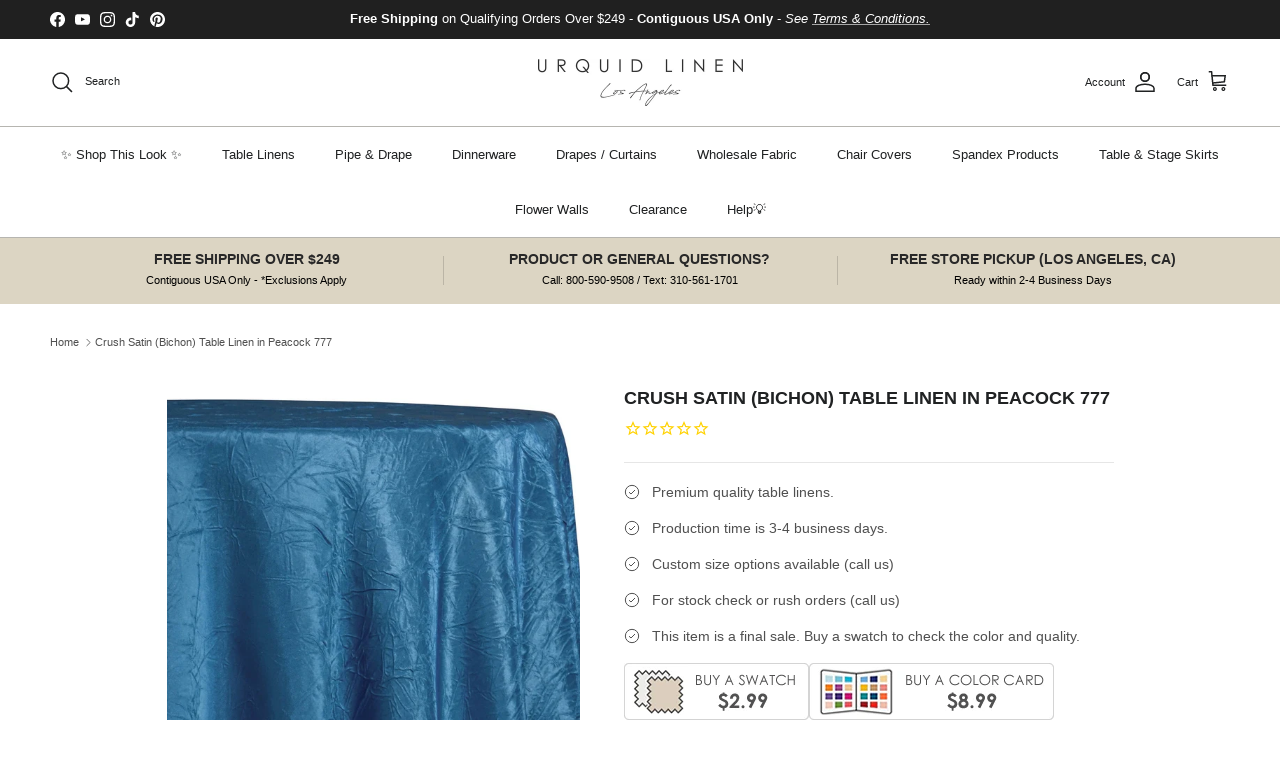

--- FILE ---
content_type: text/html; charset=utf-8
request_url: https://www.urquidlinen.com/products/crush-satin-bichon-table-linen-in-peacock-777
body_size: 93694
content:
<!doctype html>
<html class="no-js" lang="en" dir="ltr">
  <head><meta charset="utf-8">
<meta name="viewport" content="width=device-width,initial-scale=1">
<title>Crush Satin (Bichon) Table Linen in Peacock 777 &ndash; Urquid Linen</title><link rel="canonical" href="https://www.urquidlinen.com/products/crush-satin-bichon-table-linen-in-peacock-777"><link rel="icon" href="//www.urquidlinen.com/cdn/shop/files/Favicon_272510cf-ff1d-4a7f-a8f1-7e650861be72.jpg?crop=center&height=48&v=1704415457&width=48" type="image/jpg">
  <link rel="apple-touch-icon" href="//www.urquidlinen.com/cdn/shop/files/Favicon_272510cf-ff1d-4a7f-a8f1-7e650861be72.jpg?crop=center&height=180&v=1704415457&width=180"><meta name="description" content="This elegant tablecloth is a satin fabric w/ a crush texture throughout. More color and size options available at Urquid Linen."><meta property="og:site_name" content="Urquid Linen">
<meta property="og:url" content="https://www.urquidlinen.com/products/crush-satin-bichon-table-linen-in-peacock-777">
<meta property="og:title" content="Crush Satin (Bichon) Table Linen in Peacock 777">
<meta property="og:type" content="product">
<meta property="og:description" content="This elegant tablecloth is a satin fabric w/ a crush texture throughout. More color and size options available at Urquid Linen."><meta property="og:image" content="http://www.urquidlinen.com/cdn/shop/products/Peacock777_a95a46cb-5e9f-4f4f-8e9d-6004b8fc3ab2.jpg?crop=center&height=1200&v=1593499123&width=1200">
  <meta property="og:image:secure_url" content="https://www.urquidlinen.com/cdn/shop/products/Peacock777_a95a46cb-5e9f-4f4f-8e9d-6004b8fc3ab2.jpg?crop=center&height=1200&v=1593499123&width=1200">
  <meta property="og:image:width" content="590">
  <meta property="og:image:height" content="590"><meta property="og:price:amount" content="33.60">
  <meta property="og:price:currency" content="USD"><meta name="twitter:card" content="summary_large_image">
<meta name="twitter:title" content="Crush Satin (Bichon) Table Linen in Peacock 777">
<meta name="twitter:description" content="This elegant tablecloth is a satin fabric w/ a crush texture throughout. More color and size options available at Urquid Linen.">
<style>:root {
  --page-container-width:          2200px;
  --reading-container-width:       720px;
  --divider-opacity:               0.14;
  --gutter-large:                  30px;
  --gutter-desktop:                20px;
  --gutter-mobile:                 16px;
  --section-padding:               50px;
  --larger-section-padding:        80px;
  --larger-section-padding-mobile: 60px;
  --largest-section-padding:       110px;
  --aos-animate-duration:          0.6s;

  --base-font-family:              Helvetica, Arial, sans-serif;
  --base-font-weight:              400;
  --base-font-style:               normal;
  --heading-font-family:           Helvetica, Arial, sans-serif;
  --heading-font-weight:           700;
  --heading-font-style:            normal;
  --logo-font-family:              Helvetica, Arial, sans-serif;
  --logo-font-weight:              700;
  --logo-font-style:               normal;
  --nav-font-family:               Helvetica, Arial, sans-serif;
  --nav-font-weight:               400;
  --nav-font-style:                normal;

  --base-text-size:14px;
  --base-line-height:              1.6;
  --input-text-size:16px;
  --smaller-text-size-1:11px;
  --smaller-text-size-2:14px;
  --smaller-text-size-3:11px;
  --smaller-text-size-4:10px;
  --larger-text-size:18px;
  --super-large-text-size:32px;
  --super-large-mobile-text-size:14px;
  --larger-mobile-text-size:14px;
  --logo-text-size:24px;--btn-letter-spacing: normal;
    --btn-text-transform: none;
    --button-text-size:  14px;
    --quickbuy-button-text-size: 14px;
    --small-feature-link-font-size: 1em;
    --input-btn-padding-top:             1em;
    --input-btn-padding-bottom:          1em;--heading-text-transform:uppercase;
  --nav-text-size:                      13px;
  --mobile-menu-font-weight:            600;

  --body-bg-color:                      255 255 255;
  --bg-color:                           255 255 255;
  --body-text-color:                    80 80 80;
  --text-color:                         80 80 80;

  --header-text-col:                    #202223;--header-text-hover-col:             var(--main-nav-link-hover-col);--header-bg-col:                     #ffffff;
  --heading-color:                     32 34 35;
  --body-heading-color:                32 34 35;
  --heading-divider-col:               #b6b5b0;

  --logo-col:                          #202223;
  --main-nav-bg:                       #ffffff;
  --main-nav-link-col:                 #202223;
  --main-nav-link-hover-col:           #b9ae91;
  --main-nav-link-featured-col:        #c4293d;

  --link-color:                        32 34 35;
  --body-link-color:                   32 34 35;

  --btn-bg-color:                        0 0 0;
  --btn-bg-hover-color:                  32 34 35;
  --btn-border-color:                    0 0 0;
  --btn-border-hover-color:              32 34 35;
  --btn-text-color:                      255 255 255;
  --btn-text-hover-color:                255 255 255;--btn-alt-bg-color:                    255 255 255;
  --btn-alt-text-color:                  0 0 0;
  --btn-alt-border-color:                0 0 0;
  --btn-alt-border-hover-color:          0 0 0;--btn-ter-bg-color:                    235 235 235;
  --btn-ter-text-color:                  29 29 29;
  --btn-ter-bg-hover-color:              0 0 0;
  --btn-ter-text-hover-color:            255 255 255;--btn-border-radius: 3px;--color-scheme-default:                             #ffffff;
  --color-scheme-default-color:                       255 255 255;
  --color-scheme-default-text-color:                  80 80 80;
  --color-scheme-default-head-color:                  32 34 35;
  --color-scheme-default-link-color:                  32 34 35;
  --color-scheme-default-btn-text-color:              255 255 255;
  --color-scheme-default-btn-text-hover-color:        255 255 255;
  --color-scheme-default-btn-bg-color:                0 0 0;
  --color-scheme-default-btn-bg-hover-color:          32 34 35;
  --color-scheme-default-btn-border-color:            0 0 0;
  --color-scheme-default-btn-border-hover-color:      32 34 35;
  --color-scheme-default-btn-alt-text-color:          0 0 0;
  --color-scheme-default-btn-alt-bg-color:            255 255 255;
  --color-scheme-default-btn-alt-border-color:        0 0 0;
  --color-scheme-default-btn-alt-border-hover-color:  0 0 0;

  --color-scheme-1:                             #f1f1f1;
  --color-scheme-1-color:                       241 241 241;
  --color-scheme-1-text-color:                  109 113 117;
  --color-scheme-1-head-color:                  32 34 35;
  --color-scheme-1-link-color:                  32 34 35;
  --color-scheme-1-btn-text-color:              255 255 255;
  --color-scheme-1-btn-text-hover-color:        255 255 255;
  --color-scheme-1-btn-bg-color:                0 0 0;
  --color-scheme-1-btn-bg-hover-color:          32 34 35;
  --color-scheme-1-btn-border-color:            0 0 0;
  --color-scheme-1-btn-border-hover-color:      32 34 35;
  --color-scheme-1-btn-alt-text-color:          0 0 0;
  --color-scheme-1-btn-alt-bg-color:            255 255 255;
  --color-scheme-1-btn-alt-border-color:        0 0 0;
  --color-scheme-1-btn-alt-border-hover-color:  0 0 0;

  --color-scheme-2:                             #e6e4e0;
  --color-scheme-2-color:                       230 228 224;
  --color-scheme-2-text-color:                  109 113 117;
  --color-scheme-2-head-color:                  32 34 35;
  --color-scheme-2-link-color:                  32 34 35;
  --color-scheme-2-btn-text-color:              255 255 255;
  --color-scheme-2-btn-text-hover-color:        255 255 255;
  --color-scheme-2-btn-bg-color:                0 0 0;
  --color-scheme-2-btn-bg-hover-color:          32 34 35;
  --color-scheme-2-btn-border-color:            0 0 0;
  --color-scheme-2-btn-border-hover-color:      32 34 35;
  --color-scheme-2-btn-alt-text-color:          0 0 0;
  --color-scheme-2-btn-alt-bg-color:            255 255 255;
  --color-scheme-2-btn-alt-border-color:        0 0 0;
  --color-scheme-2-btn-alt-border-hover-color:  0 0 0;

  /* Shop Pay payment terms */
  --payment-terms-background-color:    #ffffff;--quickbuy-bg: 255 255 255;--body-input-background-color:       rgb(var(--body-bg-color));
  --input-background-color:            rgb(var(--body-bg-color));
  --body-input-text-color:             var(--body-text-color);
  --input-text-color:                  var(--body-text-color);
  --body-input-border-color:           rgb(211, 211, 211);
  --input-border-color:                rgb(211, 211, 211);
  --input-border-color-hover:          rgb(159, 159, 159);
  --input-border-color-active:         rgb(80, 80, 80);

  --swatch-cross-svg:                  url("data:image/svg+xml,%3Csvg xmlns='http://www.w3.org/2000/svg' width='240' height='240' viewBox='0 0 24 24' fill='none' stroke='rgb(211, 211, 211)' stroke-width='0.09' preserveAspectRatio='none' %3E%3Cline x1='24' y1='0' x2='0' y2='24'%3E%3C/line%3E%3C/svg%3E");
  --swatch-cross-hover:                url("data:image/svg+xml,%3Csvg xmlns='http://www.w3.org/2000/svg' width='240' height='240' viewBox='0 0 24 24' fill='none' stroke='rgb(159, 159, 159)' stroke-width='0.09' preserveAspectRatio='none' %3E%3Cline x1='24' y1='0' x2='0' y2='24'%3E%3C/line%3E%3C/svg%3E");
  --swatch-cross-active:               url("data:image/svg+xml,%3Csvg xmlns='http://www.w3.org/2000/svg' width='240' height='240' viewBox='0 0 24 24' fill='none' stroke='rgb(80, 80, 80)' stroke-width='0.09' preserveAspectRatio='none' %3E%3Cline x1='24' y1='0' x2='0' y2='24'%3E%3C/line%3E%3C/svg%3E");

  --footer-divider-col:                #eeeeee;
  --footer-text-col:                   109 113 117;
  --footer-heading-col:                32 34 35;
  --footer-bg:                         #f1f1f1;--product-label-overlay-justify: flex-start;--product-label-overlay-align: flex-end;--product-label-overlay-reduction-text:   #c4293d;
  --product-label-overlay-reduction-bg:     #ffffff;
  --product-label-overlay-stock-text:       #6d7175;
  --product-label-overlay-stock-bg:         #ffffff;
  --product-label-overlay-new-text:         #000000;
  --product-label-overlay-new-bg:           #ffe802;
  --product-label-overlay-meta-text:        #ffffff;
  --product-label-overlay-meta-bg:          #202223;
  --product-label-sale-text:                #c4293d;
  --product-label-sold-text:                #202223;
  --product-label-preorder-text:            #60a57e;

  --product-block-crop-align:               center;

  
  --product-block-price-align:              flex-start;
  --product-block-price-item-margin-start:  initial;
  --product-block-price-item-margin-end:    .5rem;
  

  --collection-block-image-position:   center center;

  --swatch-picker-image-size:          60px;
  --swatch-crop-align:                 center center;

  --image-overlay-text-color:          255 255 255;--image-overlay-bg:                  rgba(0, 0, 0, 0.33);
  --image-overlay-shadow-start:        rgb(0 0 0 / 0.3);
  --image-overlay-box-opacity:         1.0;.image-overlay--bg-box .text-overlay .text-overlay__text {
      --image-overlay-box-bg: 255 255 255;
      --heading-color: var(--body-heading-color);
      --text-color: var(--body-text-color);
      --link-color: var(--body-link-color);
    }--product-inventory-ok-box-color:            #f2faf0;
  --product-inventory-ok-text-color:           #108043;
  --product-inventory-ok-icon-box-fill-color:  #fff;
  --product-inventory-low-box-color:           #fcf1cd;
  --product-inventory-low-text-color:          #dd9a1a;
  --product-inventory-low-icon-box-fill-color: #fff;
  --product-inventory-low-text-color-channels: 16, 128, 67;
  --product-inventory-ok-text-color-channels:  221, 154, 26;

  --rating-star-color: 246 165 41;
}::selection {
    background: rgb(var(--body-heading-color));
    color: rgb(var(--body-bg-color));
  }
  ::-moz-selection {
    background: rgb(var(--body-heading-color));
    color: rgb(var(--body-bg-color));
  }.use-color-scheme--default {
  --product-label-sale-text:           #c4293d;
  --product-label-sold-text:           #202223;
  --product-label-preorder-text:       #60a57e;
  --input-background-color:            rgb(var(--body-bg-color));
  --input-text-color:                  var(--body-input-text-color);
  --input-border-color:                rgb(211, 211, 211);
  --input-border-color-hover:          rgb(159, 159, 159);
  --input-border-color-active:         rgb(80, 80, 80);
}</style>

    <link href="//www.urquidlinen.com/cdn/shop/t/293/assets/main.css?v=55118765127190357421752008787" rel="stylesheet" type="text/css" media="all" />
<script>
      document.documentElement.className = document.documentElement.className.replace('no-js', 'js');

      window.theme = {
        info: {
          name: 'Symmetry',
          version: '7.1.0'
        },
        device: {
          hasTouch: window.matchMedia('(any-pointer: coarse)').matches,
          hasHover: window.matchMedia('(hover: hover)').matches
        },
        mediaQueries: {
          md: '(min-width: 768px)',
          productMediaCarouselBreak: '(min-width: 1041px)'
        },
        routes: {
          base: 'https://www.urquidlinen.com',
          cart: '/cart',
          cartAdd: '/cart/add.js',
          cartUpdate: '/cart/update.js',
          predictiveSearch: '/search/suggest'
        },
        strings: {
          cartTermsConfirmation: "You must agree to the terms and conditions before continuing.",
          cartItemsQuantityError: "You can only add [QUANTITY] of this item to your cart.",
          generalSearchViewAll: "View all search results",
          noStock: "Sold out",
          noVariant: "Unavailable",
          productsProductChooseA: "Choose a",
          generalSearchPages: "Pages",
          generalSearchNoResultsWithoutTerms: "Sorry, we couldnʼt find any results",
          shippingCalculator: {
            singleRate: "There is one shipping rate for this destination:",
            multipleRates: "There are multiple shipping rates for this destination:",
            noRates: "We do not ship to this destination."
          }
        },
        settings: {
          moneyWithCurrencyFormat: "$ {{amount}} USD",
          cartType: "page",
          afterAddToCart: "notification",
          quickbuyStyle: "off",
          externalLinksNewTab: true,
          internalLinksSmoothScroll: true
        }
      }

      theme.inlineNavigationCheck = function() {
        var pageHeader = document.querySelector('.pageheader'),
            inlineNavContainer = pageHeader.querySelector('.logo-area__left__inner'),
            inlineNav = inlineNavContainer.querySelector('.navigation--left');
        if (inlineNav && getComputedStyle(inlineNav).display != 'none') {
          var inlineMenuCentered = document.querySelector('.pageheader--layout-inline-menu-center'),
              logoContainer = document.querySelector('.logo-area__middle__inner');
          if(inlineMenuCentered) {
            var rightWidth = document.querySelector('.logo-area__right__inner').clientWidth,
                middleWidth = logoContainer.clientWidth,
                logoArea = document.querySelector('.logo-area'),
                computedLogoAreaStyle = getComputedStyle(logoArea),
                logoAreaInnerWidth = logoArea.clientWidth - Math.ceil(parseFloat(computedLogoAreaStyle.paddingLeft)) - Math.ceil(parseFloat(computedLogoAreaStyle.paddingRight)),
                availableNavWidth = logoAreaInnerWidth - Math.max(rightWidth, middleWidth) * 2 - 40;
            inlineNavContainer.style.maxWidth = availableNavWidth + 'px';
          }

          var firstInlineNavLink = inlineNav.querySelector('.navigation__item:first-child'),
              lastInlineNavLink = inlineNav.querySelector('.navigation__item:last-child');
          if (lastInlineNavLink) {
            var inlineNavWidth = null;
            if(document.querySelector('html[dir=rtl]')) {
              inlineNavWidth = firstInlineNavLink.offsetLeft - lastInlineNavLink.offsetLeft + firstInlineNavLink.offsetWidth;
            } else {
              inlineNavWidth = lastInlineNavLink.offsetLeft - firstInlineNavLink.offsetLeft + lastInlineNavLink.offsetWidth;
            }
            if (inlineNavContainer.offsetWidth >= inlineNavWidth) {
              pageHeader.classList.add('pageheader--layout-inline-permitted');
              var tallLogo = logoContainer.clientHeight > lastInlineNavLink.clientHeight + 20;
              if (tallLogo) {
                inlineNav.classList.add('navigation--tight-underline');
              } else {
                inlineNav.classList.remove('navigation--tight-underline');
              }
            } else {
              pageHeader.classList.remove('pageheader--layout-inline-permitted');
            }
          }
        }
      };

      theme.setInitialHeaderHeightProperty = () => {
        const section = document.querySelector('.section-header');
        if (section) {
          document.documentElement.style.setProperty('--theme-header-height', Math.ceil(section.clientHeight) + 'px');
        }
      };
    </script>

    <script src="//www.urquidlinen.com/cdn/shop/t/293/assets/main.js?v=99789374299255671041752008787" defer></script>
      <script src="//www.urquidlinen.com/cdn/shop/t/293/assets/animate-on-scroll.js?v=15249566486942820451752008769" defer></script>
      <link href="//www.urquidlinen.com/cdn/shop/t/293/assets/animate-on-scroll.css?v=35216439550296132921752008768" rel="stylesheet" type="text/css" media="all" />
    

    <script>window.performance && window.performance.mark && window.performance.mark('shopify.content_for_header.start');</script><meta name="google-site-verification" content="O3IqkCp2hHTIlZlibT7EBifTV76fZUlaukTH7SEOfmM">
<meta id="shopify-digital-wallet" name="shopify-digital-wallet" content="/6080045/digital_wallets/dialog">
<meta name="shopify-checkout-api-token" content="78513271643b25d18c02a4dbc2935e05">
<meta id="in-context-paypal-metadata" data-shop-id="6080045" data-venmo-supported="false" data-environment="production" data-locale="en_US" data-paypal-v4="true" data-currency="USD">
<link rel="alternate" hreflang="x-default" href="https://www.urquidlinen.com/products/crush-satin-bichon-table-linen-in-peacock-777">
<link rel="alternate" hreflang="en-CA" href="https://www.urquidlinen.com/en-ca/products/crush-satin-bichon-table-linen-in-peacock-777">
<link rel="alternate" hreflang="en-US" href="https://www.urquidlinen.com/products/crush-satin-bichon-table-linen-in-peacock-777">
<link rel="alternate" type="application/json+oembed" href="https://www.urquidlinen.com/products/crush-satin-bichon-table-linen-in-peacock-777.oembed">
<script async="async" src="/checkouts/internal/preloads.js?locale=en-US"></script>
<link rel="preconnect" href="https://shop.app" crossorigin="anonymous">
<script async="async" src="https://shop.app/checkouts/internal/preloads.js?locale=en-US&shop_id=6080045" crossorigin="anonymous"></script>
<script id="apple-pay-shop-capabilities" type="application/json">{"shopId":6080045,"countryCode":"US","currencyCode":"USD","merchantCapabilities":["supports3DS"],"merchantId":"gid:\/\/shopify\/Shop\/6080045","merchantName":"Urquid Linen","requiredBillingContactFields":["postalAddress","email","phone"],"requiredShippingContactFields":["postalAddress","email","phone"],"shippingType":"shipping","supportedNetworks":["visa","masterCard","amex","discover","elo","jcb"],"total":{"type":"pending","label":"Urquid Linen","amount":"1.00"},"shopifyPaymentsEnabled":true,"supportsSubscriptions":true}</script>
<script id="shopify-features" type="application/json">{"accessToken":"78513271643b25d18c02a4dbc2935e05","betas":["rich-media-storefront-analytics"],"domain":"www.urquidlinen.com","predictiveSearch":true,"shopId":6080045,"locale":"en"}</script>
<script>var Shopify = Shopify || {};
Shopify.shop = "urquid3636.myshopify.com";
Shopify.locale = "en";
Shopify.currency = {"active":"USD","rate":"1.0"};
Shopify.country = "US";
Shopify.theme = {"name":"LiveSite 07\/08","id":139772231722,"schema_name":"Symmetry","schema_version":"7.1.0","theme_store_id":568,"role":"main"};
Shopify.theme.handle = "null";
Shopify.theme.style = {"id":null,"handle":null};
Shopify.cdnHost = "www.urquidlinen.com/cdn";
Shopify.routes = Shopify.routes || {};
Shopify.routes.root = "/";</script>
<script type="module">!function(o){(o.Shopify=o.Shopify||{}).modules=!0}(window);</script>
<script>!function(o){function n(){var o=[];function n(){o.push(Array.prototype.slice.apply(arguments))}return n.q=o,n}var t=o.Shopify=o.Shopify||{};t.loadFeatures=n(),t.autoloadFeatures=n()}(window);</script>
<script>
  window.ShopifyPay = window.ShopifyPay || {};
  window.ShopifyPay.apiHost = "shop.app\/pay";
  window.ShopifyPay.redirectState = null;
</script>
<script id="shop-js-analytics" type="application/json">{"pageType":"product"}</script>
<script defer="defer" async type="module" src="//www.urquidlinen.com/cdn/shopifycloud/shop-js/modules/v2/client.init-shop-cart-sync_C5BV16lS.en.esm.js"></script>
<script defer="defer" async type="module" src="//www.urquidlinen.com/cdn/shopifycloud/shop-js/modules/v2/chunk.common_CygWptCX.esm.js"></script>
<script type="module">
  await import("//www.urquidlinen.com/cdn/shopifycloud/shop-js/modules/v2/client.init-shop-cart-sync_C5BV16lS.en.esm.js");
await import("//www.urquidlinen.com/cdn/shopifycloud/shop-js/modules/v2/chunk.common_CygWptCX.esm.js");

  window.Shopify.SignInWithShop?.initShopCartSync?.({"fedCMEnabled":true,"windoidEnabled":true});

</script>
<script>
  window.Shopify = window.Shopify || {};
  if (!window.Shopify.featureAssets) window.Shopify.featureAssets = {};
  window.Shopify.featureAssets['shop-js'] = {"shop-cart-sync":["modules/v2/client.shop-cart-sync_ZFArdW7E.en.esm.js","modules/v2/chunk.common_CygWptCX.esm.js"],"init-fed-cm":["modules/v2/client.init-fed-cm_CmiC4vf6.en.esm.js","modules/v2/chunk.common_CygWptCX.esm.js"],"shop-cash-offers":["modules/v2/client.shop-cash-offers_DOA2yAJr.en.esm.js","modules/v2/chunk.common_CygWptCX.esm.js","modules/v2/chunk.modal_D71HUcav.esm.js"],"shop-button":["modules/v2/client.shop-button_tlx5R9nI.en.esm.js","modules/v2/chunk.common_CygWptCX.esm.js"],"shop-toast-manager":["modules/v2/client.shop-toast-manager_ClPi3nE9.en.esm.js","modules/v2/chunk.common_CygWptCX.esm.js"],"init-shop-cart-sync":["modules/v2/client.init-shop-cart-sync_C5BV16lS.en.esm.js","modules/v2/chunk.common_CygWptCX.esm.js"],"avatar":["modules/v2/client.avatar_BTnouDA3.en.esm.js"],"init-windoid":["modules/v2/client.init-windoid_sURxWdc1.en.esm.js","modules/v2/chunk.common_CygWptCX.esm.js"],"init-shop-email-lookup-coordinator":["modules/v2/client.init-shop-email-lookup-coordinator_B8hsDcYM.en.esm.js","modules/v2/chunk.common_CygWptCX.esm.js"],"pay-button":["modules/v2/client.pay-button_FdsNuTd3.en.esm.js","modules/v2/chunk.common_CygWptCX.esm.js"],"shop-login-button":["modules/v2/client.shop-login-button_C5VAVYt1.en.esm.js","modules/v2/chunk.common_CygWptCX.esm.js","modules/v2/chunk.modal_D71HUcav.esm.js"],"init-customer-accounts-sign-up":["modules/v2/client.init-customer-accounts-sign-up_CPSyQ0Tj.en.esm.js","modules/v2/client.shop-login-button_C5VAVYt1.en.esm.js","modules/v2/chunk.common_CygWptCX.esm.js","modules/v2/chunk.modal_D71HUcav.esm.js"],"init-shop-for-new-customer-accounts":["modules/v2/client.init-shop-for-new-customer-accounts_ChsxoAhi.en.esm.js","modules/v2/client.shop-login-button_C5VAVYt1.en.esm.js","modules/v2/chunk.common_CygWptCX.esm.js","modules/v2/chunk.modal_D71HUcav.esm.js"],"init-customer-accounts":["modules/v2/client.init-customer-accounts_DxDtT_ad.en.esm.js","modules/v2/client.shop-login-button_C5VAVYt1.en.esm.js","modules/v2/chunk.common_CygWptCX.esm.js","modules/v2/chunk.modal_D71HUcav.esm.js"],"shop-follow-button":["modules/v2/client.shop-follow-button_Cva4Ekp9.en.esm.js","modules/v2/chunk.common_CygWptCX.esm.js","modules/v2/chunk.modal_D71HUcav.esm.js"],"checkout-modal":["modules/v2/client.checkout-modal_BPM8l0SH.en.esm.js","modules/v2/chunk.common_CygWptCX.esm.js","modules/v2/chunk.modal_D71HUcav.esm.js"],"lead-capture":["modules/v2/client.lead-capture_Bi8yE_yS.en.esm.js","modules/v2/chunk.common_CygWptCX.esm.js","modules/v2/chunk.modal_D71HUcav.esm.js"],"shop-login":["modules/v2/client.shop-login_D6lNrXab.en.esm.js","modules/v2/chunk.common_CygWptCX.esm.js","modules/v2/chunk.modal_D71HUcav.esm.js"],"payment-terms":["modules/v2/client.payment-terms_CZxnsJam.en.esm.js","modules/v2/chunk.common_CygWptCX.esm.js","modules/v2/chunk.modal_D71HUcav.esm.js"]};
</script>
<script>(function() {
  var isLoaded = false;
  function asyncLoad() {
    if (isLoaded) return;
    isLoaded = true;
    var urls = ["https:\/\/cdn1.stamped.io\/files\/widget.min.js?shop=urquid3636.myshopify.com","https:\/\/accessibly.app\/public\/widget\/run.js?shop=urquid3636.myshopify.com","https:\/\/d1hcrjcdtouu7e.cloudfront.net\/js\/gdpr_cookie_consent.min.js?shop=urquid3636.myshopify.com","https:\/\/d1639lhkj5l89m.cloudfront.net\/js\/storefront\/uppromote.js?shop=urquid3636.myshopify.com","\/\/shopify.privy.com\/widget.js?shop=urquid3636.myshopify.com"];
    for (var i = 0; i < urls.length; i++) {
      var s = document.createElement('script');
      s.type = 'text/javascript';
      s.async = true;
      s.src = urls[i];
      var x = document.getElementsByTagName('script')[0];
      x.parentNode.insertBefore(s, x);
    }
  };
  if(window.attachEvent) {
    window.attachEvent('onload', asyncLoad);
  } else {
    window.addEventListener('load', asyncLoad, false);
  }
})();</script>
<script id="__st">var __st={"a":6080045,"offset":-28800,"reqid":"35c55da2-f4e7-45a6-b93d-c40e4f49e7f9-1768851608","pageurl":"www.urquidlinen.com\/products\/crush-satin-bichon-table-linen-in-peacock-777","u":"47e58125acf6","p":"product","rtyp":"product","rid":4392877948970};</script>
<script>window.ShopifyPaypalV4VisibilityTracking = true;</script>
<script id="captcha-bootstrap">!function(){'use strict';const t='contact',e='account',n='new_comment',o=[[t,t],['blogs',n],['comments',n],[t,'customer']],c=[[e,'customer_login'],[e,'guest_login'],[e,'recover_customer_password'],[e,'create_customer']],r=t=>t.map((([t,e])=>`form[action*='/${t}']:not([data-nocaptcha='true']) input[name='form_type'][value='${e}']`)).join(','),a=t=>()=>t?[...document.querySelectorAll(t)].map((t=>t.form)):[];function s(){const t=[...o],e=r(t);return a(e)}const i='password',u='form_key',d=['recaptcha-v3-token','g-recaptcha-response','h-captcha-response',i],f=()=>{try{return window.sessionStorage}catch{return}},m='__shopify_v',_=t=>t.elements[u];function p(t,e,n=!1){try{const o=window.sessionStorage,c=JSON.parse(o.getItem(e)),{data:r}=function(t){const{data:e,action:n}=t;return t[m]||n?{data:e,action:n}:{data:t,action:n}}(c);for(const[e,n]of Object.entries(r))t.elements[e]&&(t.elements[e].value=n);n&&o.removeItem(e)}catch(o){console.error('form repopulation failed',{error:o})}}const l='form_type',E='cptcha';function T(t){t.dataset[E]=!0}const w=window,h=w.document,L='Shopify',v='ce_forms',y='captcha';let A=!1;((t,e)=>{const n=(g='f06e6c50-85a8-45c8-87d0-21a2b65856fe',I='https://cdn.shopify.com/shopifycloud/storefront-forms-hcaptcha/ce_storefront_forms_captcha_hcaptcha.v1.5.2.iife.js',D={infoText:'Protected by hCaptcha',privacyText:'Privacy',termsText:'Terms'},(t,e,n)=>{const o=w[L][v],c=o.bindForm;if(c)return c(t,g,e,D).then(n);var r;o.q.push([[t,g,e,D],n]),r=I,A||(h.body.append(Object.assign(h.createElement('script'),{id:'captcha-provider',async:!0,src:r})),A=!0)});var g,I,D;w[L]=w[L]||{},w[L][v]=w[L][v]||{},w[L][v].q=[],w[L][y]=w[L][y]||{},w[L][y].protect=function(t,e){n(t,void 0,e),T(t)},Object.freeze(w[L][y]),function(t,e,n,w,h,L){const[v,y,A,g]=function(t,e,n){const i=e?o:[],u=t?c:[],d=[...i,...u],f=r(d),m=r(i),_=r(d.filter((([t,e])=>n.includes(e))));return[a(f),a(m),a(_),s()]}(w,h,L),I=t=>{const e=t.target;return e instanceof HTMLFormElement?e:e&&e.form},D=t=>v().includes(t);t.addEventListener('submit',(t=>{const e=I(t);if(!e)return;const n=D(e)&&!e.dataset.hcaptchaBound&&!e.dataset.recaptchaBound,o=_(e),c=g().includes(e)&&(!o||!o.value);(n||c)&&t.preventDefault(),c&&!n&&(function(t){try{if(!f())return;!function(t){const e=f();if(!e)return;const n=_(t);if(!n)return;const o=n.value;o&&e.removeItem(o)}(t);const e=Array.from(Array(32),(()=>Math.random().toString(36)[2])).join('');!function(t,e){_(t)||t.append(Object.assign(document.createElement('input'),{type:'hidden',name:u})),t.elements[u].value=e}(t,e),function(t,e){const n=f();if(!n)return;const o=[...t.querySelectorAll(`input[type='${i}']`)].map((({name:t})=>t)),c=[...d,...o],r={};for(const[a,s]of new FormData(t).entries())c.includes(a)||(r[a]=s);n.setItem(e,JSON.stringify({[m]:1,action:t.action,data:r}))}(t,e)}catch(e){console.error('failed to persist form',e)}}(e),e.submit())}));const S=(t,e)=>{t&&!t.dataset[E]&&(n(t,e.some((e=>e===t))),T(t))};for(const o of['focusin','change'])t.addEventListener(o,(t=>{const e=I(t);D(e)&&S(e,y())}));const B=e.get('form_key'),M=e.get(l),P=B&&M;t.addEventListener('DOMContentLoaded',(()=>{const t=y();if(P)for(const e of t)e.elements[l].value===M&&p(e,B);[...new Set([...A(),...v().filter((t=>'true'===t.dataset.shopifyCaptcha))])].forEach((e=>S(e,t)))}))}(h,new URLSearchParams(w.location.search),n,t,e,['guest_login'])})(!0,!0)}();</script>
<script integrity="sha256-4kQ18oKyAcykRKYeNunJcIwy7WH5gtpwJnB7kiuLZ1E=" data-source-attribution="shopify.loadfeatures" defer="defer" src="//www.urquidlinen.com/cdn/shopifycloud/storefront/assets/storefront/load_feature-a0a9edcb.js" crossorigin="anonymous"></script>
<script crossorigin="anonymous" defer="defer" src="//www.urquidlinen.com/cdn/shopifycloud/storefront/assets/shopify_pay/storefront-65b4c6d7.js?v=20250812"></script>
<script data-source-attribution="shopify.dynamic_checkout.dynamic.init">var Shopify=Shopify||{};Shopify.PaymentButton=Shopify.PaymentButton||{isStorefrontPortableWallets:!0,init:function(){window.Shopify.PaymentButton.init=function(){};var t=document.createElement("script");t.src="https://www.urquidlinen.com/cdn/shopifycloud/portable-wallets/latest/portable-wallets.en.js",t.type="module",document.head.appendChild(t)}};
</script>
<script data-source-attribution="shopify.dynamic_checkout.buyer_consent">
  function portableWalletsHideBuyerConsent(e){var t=document.getElementById("shopify-buyer-consent"),n=document.getElementById("shopify-subscription-policy-button");t&&n&&(t.classList.add("hidden"),t.setAttribute("aria-hidden","true"),n.removeEventListener("click",e))}function portableWalletsShowBuyerConsent(e){var t=document.getElementById("shopify-buyer-consent"),n=document.getElementById("shopify-subscription-policy-button");t&&n&&(t.classList.remove("hidden"),t.removeAttribute("aria-hidden"),n.addEventListener("click",e))}window.Shopify?.PaymentButton&&(window.Shopify.PaymentButton.hideBuyerConsent=portableWalletsHideBuyerConsent,window.Shopify.PaymentButton.showBuyerConsent=portableWalletsShowBuyerConsent);
</script>
<script data-source-attribution="shopify.dynamic_checkout.cart.bootstrap">document.addEventListener("DOMContentLoaded",(function(){function t(){return document.querySelector("shopify-accelerated-checkout-cart, shopify-accelerated-checkout")}if(t())Shopify.PaymentButton.init();else{new MutationObserver((function(e,n){t()&&(Shopify.PaymentButton.init(),n.disconnect())})).observe(document.body,{childList:!0,subtree:!0})}}));
</script>
<link id="shopify-accelerated-checkout-styles" rel="stylesheet" media="screen" href="https://www.urquidlinen.com/cdn/shopifycloud/portable-wallets/latest/accelerated-checkout-backwards-compat.css" crossorigin="anonymous">
<style id="shopify-accelerated-checkout-cart">
        #shopify-buyer-consent {
  margin-top: 1em;
  display: inline-block;
  width: 100%;
}

#shopify-buyer-consent.hidden {
  display: none;
}

#shopify-subscription-policy-button {
  background: none;
  border: none;
  padding: 0;
  text-decoration: underline;
  font-size: inherit;
  cursor: pointer;
}

#shopify-subscription-policy-button::before {
  box-shadow: none;
}

      </style>

<script>window.performance && window.performance.mark && window.performance.mark('shopify.content_for_header.end');</script>
<!-- CC Custom Head Start --><!-- CC Custom Head End --><script>window.is_hulkpo_installed=true</script>
  <!-- BEGIN app block: shopify://apps/boost-ai-search-filter/blocks/boost-sd-ssr/7fc998ae-a150-4367-bab8-505d8a4503f7 --><script type="text/javascript">"use strict";(()=>{var __typeError=msg=>{throw TypeError(msg)};var __accessCheck=(obj,member,msg)=>member.has(obj)||__typeError("Cannot "+msg);var __privateGet=(obj,member,getter)=>(__accessCheck(obj,member,"read from private field"),getter?getter.call(obj):member.get(obj));var __privateAdd=(obj,member,value)=>member.has(obj)?__typeError("Cannot add the same private member more than once"):member instanceof WeakSet?member.add(obj):member.set(obj,value);var __privateSet=(obj,member,value,setter)=>(__accessCheck(obj,member,"write to private field"),setter?setter.call(obj,value):member.set(obj,value),value);var __privateMethod=(obj,member,method)=>(__accessCheck(obj,member,"access private method"),method);function mergeDeepMutate(target,...sources){if(!target)return target;if(sources.length===0)return target;const isObject=obj=>!!obj&&typeof obj==="object";const isPlainObject=obj=>{if(!isObject(obj))return false;const proto=Object.getPrototypeOf(obj);return proto===Object.prototype||proto===null};for(const source of sources){if(!source)continue;for(const key in source){const sourceValue=source[key];if(!(key in target)){target[key]=sourceValue;continue}const targetValue=target[key];if(Array.isArray(targetValue)&&Array.isArray(sourceValue)){target[key]=targetValue.concat(...sourceValue)}else if(isPlainObject(targetValue)&&isPlainObject(sourceValue)){target[key]=mergeDeepMutate(targetValue,sourceValue)}else{target[key]=sourceValue}}}return target}var _config,_dataObjects,_modules,_cachedModulesByConstructor,_status,_cachedEventListeners,_registryBlockListeners,_readyListeners,_blocks,_Application_instances,extendAppConfigFromModules_fn,extendAppConfigFromGlobalVariables_fn,initializeDataObjects_fn,resetBlocks_fn,loadModuleEventListeners_fn;var Application=class{constructor(config,dataObjects){__privateAdd(this,_Application_instances);__privateAdd(this,_config);__privateAdd(this,_dataObjects);__privateAdd(this,_modules,[]);__privateAdd(this,_cachedModulesByConstructor,new Map);__privateAdd(this,_status,"created");__privateAdd(this,_cachedEventListeners,{});__privateAdd(this,_registryBlockListeners,[]);__privateAdd(this,_readyListeners,[]);this.mode="production";this.logLevel=1;__privateAdd(this,_blocks,{});const boostWidgetIntegration=window.boostWidgetIntegration;__privateSet(this,_config,config||{logLevel:boostWidgetIntegration?.config?.logLevel,env:"production"});this.logLevel=__privateGet(this,_config).logLevel??(this.mode==="production"?2:this.logLevel);if(__privateGet(this,_config).logLevel==null){__privateGet(this,_config).logLevel=this.logLevel}__privateSet(this,_dataObjects,dataObjects||{});this.logger={debug:(...args)=>{if(this.logLevel<=0){console.debug("Boost > [DEBUG] ",...args)}},info:(...args)=>{if(this.logLevel<=1){console.info("Boost > [INFO] ",...args)}},warn:(...args)=>{if(this.logLevel<=2){console.warn("Boost > [WARN] ",...args)}},error:(...args)=>{if(this.logLevel<=3){console.error("Boost > [ERROR] ",...args)}}}}get blocks(){return __privateGet(this,_blocks)}get config(){return __privateGet(this,_config)}get dataObjects(){return __privateGet(this,_dataObjects)}get status(){return __privateGet(this,_status)}get modules(){return __privateGet(this,_modules)}bootstrap(){if(__privateGet(this,_status)==="bootstrapped"){this.logger.warn("Application already bootstrapped");return}if(__privateGet(this,_status)==="started"){this.logger.warn("Application already started");return}__privateMethod(this,_Application_instances,loadModuleEventListeners_fn).call(this);this.dispatchLifecycleEvent({name:"onBeforeAppBootstrap",payload:null});if(__privateGet(this,_config)?.customization?.app?.onBootstrap){__privateGet(this,_config).customization.app.onBootstrap(this)}__privateMethod(this,_Application_instances,extendAppConfigFromModules_fn).call(this);__privateMethod(this,_Application_instances,extendAppConfigFromGlobalVariables_fn).call(this);__privateMethod(this,_Application_instances,initializeDataObjects_fn).call(this);this.assignGlobalVariables();__privateSet(this,_status,"bootstrapped");this.dispatchLifecycleEvent({name:"onAppBootstrap",payload:null})}async initModules(){await Promise.all(__privateGet(this,_modules).map(async module=>{if(!module.shouldInit()){this.logger.info("Module not initialized",module.constructor.name,"shouldInit returned false");return}module.onBeforeModuleInit?.();this.dispatchLifecycleEvent({name:"onBeforeModuleInit",payload:{module}});this.logger.info(`Initializing ${module.constructor.name} module`);try{await module.init();this.dispatchLifecycleEvent({name:"onModuleInit",payload:{module}})}catch(error){this.logger.error(`Error initializing module ${module.constructor.name}:`,error);this.dispatchLifecycleEvent({name:"onModuleError",payload:{module,error:error instanceof Error?error:new Error(String(error))}})}}))}getModule(constructor){const module=__privateGet(this,_cachedModulesByConstructor).get(constructor);if(module&&!module.shouldInit()){return void 0}return module}getModuleByName(name){const module=__privateGet(this,_modules).find(mod=>{const ModuleClass=mod.constructor;return ModuleClass.moduleName===name});if(module&&!module.shouldInit()){return void 0}return module}registerBlock(block){if(!block.id){this.logger.error("Block id is required");return}const blockId=block.id;if(__privateGet(this,_blocks)[blockId]){this.logger.error(`Block with id ${blockId} already exists`);return}__privateGet(this,_blocks)[blockId]=block;if(window.boostWidgetIntegration.blocks){window.boostWidgetIntegration.blocks[blockId]=block}this.dispatchLifecycleEvent({name:"onRegisterBlock",payload:{block}});__privateGet(this,_registryBlockListeners).forEach(listener=>{try{listener(block)}catch(error){this.logger.error("Error in registry block listener:",error)}})}addRegistryBlockListener(listener){__privateGet(this,_registryBlockListeners).push(listener);Object.values(__privateGet(this,_blocks)).forEach(block=>{try{listener(block)}catch(error){this.logger.error("Error in registry block listener for existing block:",error)}})}removeRegistryBlockListener(listener){const index=__privateGet(this,_registryBlockListeners).indexOf(listener);if(index>-1){__privateGet(this,_registryBlockListeners).splice(index,1)}}onReady(handler){if(__privateGet(this,_status)==="started"){try{handler()}catch(error){this.logger.error("Error in ready handler:",error)}}else{__privateGet(this,_readyListeners).push(handler)}}assignGlobalVariables(){if(!window.boostWidgetIntegration){window.boostWidgetIntegration={}}Object.assign(window.boostWidgetIntegration,{TAEApp:this,config:this.config,dataObjects:__privateGet(this,_dataObjects),blocks:this.blocks})}async start(){this.logger.info("Application starting");this.bootstrap();this.dispatchLifecycleEvent({name:"onBeforeAppStart",payload:null});await this.initModules();__privateSet(this,_status,"started");this.dispatchLifecycleEvent({name:"onAppStart",payload:null});__privateGet(this,_readyListeners).forEach(listener=>{try{listener()}catch(error){this.logger.error("Error in ready listener:",error)}});if(__privateGet(this,_config)?.customization?.app?.onStart){__privateGet(this,_config).customization.app.onStart(this)}}destroy(){if(__privateGet(this,_status)!=="started"){this.logger.warn("Application not started yet");return}__privateGet(this,_modules).forEach(module=>{this.dispatchLifecycleEvent({name:"onModuleDestroy",payload:{module}});module.destroy()});__privateSet(this,_modules,[]);__privateMethod(this,_Application_instances,resetBlocks_fn).call(this);__privateSet(this,_status,"destroyed");this.dispatchLifecycleEvent({name:"onAppDestroy",payload:null})}setLogLevel(level){this.logLevel=level;this.updateConfig({logLevel:level})}loadModule(ModuleConstructor){if(!ModuleConstructor){return this}const app=this;const moduleInstance=new ModuleConstructor(app);if(__privateGet(app,_cachedModulesByConstructor).has(ModuleConstructor)){this.logger.warn(`Module ${ModuleConstructor.name} already loaded`);return app}__privateGet(this,_modules).push(moduleInstance);__privateGet(this,_cachedModulesByConstructor).set(ModuleConstructor,moduleInstance);this.logger.info(`Module ${ModuleConstructor.name} already loaded`);return app}updateConfig(newConfig){if(typeof newConfig==="function"){__privateSet(this,_config,newConfig(__privateGet(this,_config)))}else{mergeDeepMutate(__privateGet(this,_config),newConfig)}return this.config}dispatchLifecycleEvent(event){switch(event.name){case"onBeforeAppBootstrap":this.triggerEvent("onBeforeAppBootstrap",event);break;case"onAppBootstrap":this.logger.info("Application bootstrapped");this.triggerEvent("onAppBootstrap",event);break;case"onBeforeModuleInit":this.triggerEvent("onBeforeModuleInit",event);break;case"onModuleInit":this.logger.info(`Module ${event.payload.module.constructor.name} initialized`);this.triggerEvent("onModuleInit",event);break;case"onModuleDestroy":this.logger.info(`Module ${event.payload.module.constructor.name} destroyed`);this.triggerEvent("onModuleDestroy",event);break;case"onBeforeAppStart":this.triggerEvent("onBeforeAppStart",event);break;case"onAppStart":this.logger.info("Application started");this.triggerEvent("onAppStart",event);break;case"onAppDestroy":this.logger.info("Application destroyed");this.triggerEvent("onAppDestroy",event);break;case"onAppError":this.logger.error("Application error",event.payload.error);this.triggerEvent("onAppError",event);break;case"onModuleError":this.logger.error("Module error",event.payload.module.constructor.name,event.payload.error);this.triggerEvent("onModuleError",event);break;case"onRegisterBlock":this.logger.info(`Block registered with id: ${event.payload.block.id}`);this.triggerEvent("onRegisterBlock",event);break;default:this.logger.warn("Unknown lifecycle event",event);break}}triggerEvent(eventName,event){const eventListeners=__privateGet(this,_cachedEventListeners)[eventName];if(eventListeners){eventListeners.forEach(listener=>{try{if(eventName==="onRegisterBlock"&&event.payload&&"block"in event.payload){listener(event.payload.block)}else{listener(event)}}catch(error){this.logger.error(`Error in event listener for ${eventName}:`,error,"Event data:",event)}})}}};_config=new WeakMap;_dataObjects=new WeakMap;_modules=new WeakMap;_cachedModulesByConstructor=new WeakMap;_status=new WeakMap;_cachedEventListeners=new WeakMap;_registryBlockListeners=new WeakMap;_readyListeners=new WeakMap;_blocks=new WeakMap;_Application_instances=new WeakSet;extendAppConfigFromModules_fn=function(){__privateGet(this,_modules).forEach(module=>{const extendAppConfig=module.extendAppConfig;if(extendAppConfig){mergeDeepMutate(__privateGet(this,_config),extendAppConfig)}})};extendAppConfigFromGlobalVariables_fn=function(){const initializedGlobalConfig=window.boostWidgetIntegration?.config;if(initializedGlobalConfig){mergeDeepMutate(__privateGet(this,_config),initializedGlobalConfig)}};initializeDataObjects_fn=function(){__privateGet(this,_modules).forEach(module=>{const dataObject=module.dataObject;if(dataObject){mergeDeepMutate(__privateGet(this,_dataObjects),dataObject)}})};resetBlocks_fn=function(){this.logger.info("Resetting all blocks");__privateSet(this,_blocks,{})};loadModuleEventListeners_fn=function(){__privateSet(this,_cachedEventListeners,{});const eventNames=["onBeforeAppBootstrap","onAppBootstrap","onModuleInit","onModuleDestroy","onBeforeAppStart","onAppStart","onAppDestroy","onAppError","onModuleError","onRegisterBlock"];__privateGet(this,_modules).forEach(module=>{eventNames.forEach(eventName=>{const eventListener=(...args)=>{if(this.status==="bootstrapped"||this.status==="started"){if(!module.shouldInit())return}return module[eventName]?.(...args)};if(typeof eventListener==="function"){if(!__privateGet(this,_cachedEventListeners)[eventName]){__privateGet(this,_cachedEventListeners)[eventName]=[]}if(eventName==="onRegisterBlock"){__privateGet(this,_cachedEventListeners)[eventName]?.push((block=>{eventListener.call(module,block)}))}else{__privateGet(this,_cachedEventListeners)[eventName]?.push(eventListener.bind(module))}}})})};var _app;var Module=class{constructor(app){__privateAdd(this,_app);__privateSet(this,_app,app)}shouldInit(){return true}destroy(){__privateSet(this,_app,void 0)}init(){}get app(){if(!__privateGet(this,_app)){throw new Error("Module not initialized")}return Object.freeze(__privateGet(this,_app))}get extendAppConfig(){return{}}get dataObject(){return{}}};_app=new WeakMap;var _boostTAEApp;var BoostTAEAppModule=class extends Module{constructor(){super(...arguments);__privateAdd(this,_boostTAEApp,null)}get TAEApp(){const boostTAE=getBoostTAE();if(!boostTAE){throw new Error("Boost TAE is not initialized")}__privateSet(this,_boostTAEApp,boostTAE);return __privateGet(this,_boostTAEApp)}get TAEAppConfig(){return this.TAEApp.config}get TAEAppDataObjects(){return this.TAEApp.dataObjects}};_boostTAEApp=new WeakMap;var AdditionalElement=class extends BoostTAEAppModule{get extendAppConfig(){return {additionalElementSettings:Object.assign(
        {
          
            default_sort_order: {"search":"","all":""},
          
        }, {"customSortingList":"manual|best-selling|number-extra-sort1-descending|created-descending|price-ascending|price-descending|relevance|number-extra-sort2-descending","enableCollectionSearch":true})};}};AdditionalElement.moduleName="AdditionalElement";function getShortenToFullParamMap(){const shortenUrlParamList=getBoostTAE().config?.filterSettings?.shortenUrlParamList;const map={};if(!Array.isArray(shortenUrlParamList)){return map}shortenUrlParamList.forEach(item=>{if(typeof item!=="string")return;const idx=item.lastIndexOf(":");if(idx===-1)return;const full=item.slice(0,idx).trim();const short=item.slice(idx+1).trim();if(full.length>0&&short.length>0){map[short]=full}});return map}function generateUUID(){return "xxxxxxxx-xxxx-xxxx-xxxx-xxxxxxxxxxxx".replace(/[x]/g,function(){const r=Math.random()*16|0;return r.toString(16)});}function getQueryParamByKey(key){const urlParams=new URLSearchParams(window.location.search);return urlParams.get(key)}function convertValueRequestStockStatus(v){if(typeof v==="string"){if(v==="out-of-stock")return false;return true}if(Array.isArray(v)){return v.map(_v=>{if(_v==="out-of-stock"){return false}return true})}return false}function isMobileWidth(){return window.innerWidth<576}function isTabletPortraitMaxWidth(){return window.innerWidth<991}function detectDeviceByWidth(){let result="";if(isMobileWidth()){result+="mobile|"}else{result=result.replace("mobile|","")}if(isTabletPortraitMaxWidth()){result+="tablet_portrait_max"}else{result=result.replace("tablet_portrait_max","")}return result}function getSortBy(){const{generalSettings:{collection_id=0,page="collection",default_sort_by:defaultSortBy}={},additionalElementSettings:{default_sort_order:defaultSortOrder={},customSortingList}={}}=getBoostTAE().config;const defaultSortingList=["relevance","best-selling","manual","title-ascending","title-descending","price-ascending","price-descending","created-ascending","created-descending"];const sortQueryKey=getQueryParamByKey("sort");const sortingList=customSortingList?customSortingList.split("|"):defaultSortingList;if(sortQueryKey&&sortingList.includes(sortQueryKey))return sortQueryKey;const searchPage=page==="search";const collectionPage=page==="collection";if(searchPage)sortingList.splice(sortingList.indexOf("manual"),1);const{all,search}=defaultSortOrder;if(collectionPage){if(collection_id in defaultSortOrder){return defaultSortOrder[collection_id]}else if(all){return all}else if(defaultSortBy){return defaultSortBy}}else if(searchPage){return search||"relevance"}return""}var addParamsLocale=(params={})=>{params.return_all_currency_fields=false;return{...params,currency_rate:window.Shopify?.currency?.rate,currency:window.Shopify?.currency?.active,country:window.Shopify?.country}};var getLocalStorage=key=>{try{const value=localStorage.getItem(key);if(value)return JSON.parse(value);return null}catch{return null}};var setLocalStorage=(key,value)=>{try{localStorage.setItem(key,JSON.stringify(value))}catch(error){getBoostTAE().logger.error("Error setLocalStorage",error)}};var removeLocalStorage=key=>{try{localStorage.removeItem(key)}catch(error){getBoostTAE().logger.error("Error removeLocalStorage",error)}};function roundToNearest50(num){const remainder=num%50;if(remainder>25){return num+(50-remainder)}else{return num-remainder}}function lazyLoadImages(dom){if(!dom)return;const lazyImages=dom.querySelectorAll(".boost-sd__product-image-img[loading='lazy']");lazyImages.forEach(function(img){inViewPortHandler(img.parentElement,element=>{const imgElement=element.querySelector(".boost-sd__product-image-img[loading='lazy']");if(imgElement){imgElement.removeAttribute("loading")}})})}function inViewPortHandler(elements,callback){const observer=new IntersectionObserver(function intersectionObserverCallback(entries,observer2){entries.forEach(function(entry){if(entry.isIntersecting){callback(entry.target);observer2.unobserve(entry.target)}})});if(Array.isArray(elements)){elements.forEach(element=>observer.observe(element))}else{observer.observe(elements)}}var isBadUrl=url=>{try{if(!url){url=getWindowLocation().search}const urlString=typeof url==="string"?url:url.toString();const urlParams=decodeURIComponent(urlString).split("&");let isXSSUrl=false;if(urlParams.length>0){for(let i=0;i<urlParams.length;i++){const param=urlParams[i];isXSSUrl=isBadSearchTerm(param);if(isXSSUrl)break}}return isXSSUrl}catch{return true}};var getWindowLocation=()=>{const href=window.location.href;const escapedHref=href.replace(/%3C/g,"&lt;").replace(/%3E/g,"&gt;");const rebuildHrefArr=[];for(let i=0;i<escapedHref.length;i++){rebuildHrefArr.push(escapedHref.charAt(i))}const rebuildHref=rebuildHrefArr.join("").split("&lt;").join("%3C").split("&gt;").join("%3E");let rebuildSearch="";const hrefWithoutHash=rebuildHref.replace(/#.*$/,"");if(hrefWithoutHash.split("?").length>1){rebuildSearch=hrefWithoutHash.split("?")[1];if(rebuildSearch.length>0){rebuildSearch="?"+rebuildSearch}}return{pathname:window.location.pathname,href:rebuildHref,search:rebuildSearch}};var isBadSearchTerm=term=>{if(typeof term=="string"){term=term.toLowerCase();const domEvents=["img src","script","alert","onabort","popstate","afterprint","beforeprint","beforeunload","blur","canplay","canplaythrough","change","click","contextmenu","copy","cut","dblclick","drag","dragend","dragenter","dragleave","dragover","dragstart","drop","durationchange","ended","error","focus","focusin","focusout","fullscreenchange","fullscreenerror","hashchange","input","invalid","keydown","keypress","keyup","load","loadeddata","loadedmetadata","loadstart","mousedown","mouseenter","mouseleave","mousemove","mouseover","mouseout","mouseout","mouseup","offline","online","pagehide","pageshow","paste","pause","play","playing","progress","ratechange","resize","reset","scroll","search","seeked","seeking","select","show","stalled","submit","suspend","timeupdate","toggle","touchcancel","touchend","touchmove","touchstart","unload","volumechange","waiting","wheel"];const potentialEventRegex=new RegExp(domEvents.join("=|on"));const countOpenTag=(term.match(/</g)||[]).length;const countCloseTag=(term.match(/>/g)||[]).length;const isAlert=(term.match(/alert\(/g)||[]).length;const isConsoleLog=(term.match(/console\.log\(/g)||[]).length;const isExecCommand=(term.match(/execCommand/g)||[]).length;const isCookie=(term.match(/document\.cookie/g)||[]).length;const isJavascript=(term.match(/j.*a.*v.*a.*s.*c.*r.*i.*p.*t/g)||[]).length;const isPotentialEvent=potentialEventRegex.test(term);if(countOpenTag>0&&countCloseTag>0||countOpenTag>1||countCloseTag>1||isAlert||isConsoleLog||isExecCommand||isCookie||isJavascript||isPotentialEvent){return true}}return false};var isCollectionPage=()=>{return getBoostTAE().config.generalSettings?.page==="collection"};var isSearchPage=()=>{return getBoostTAE().config.generalSettings?.page==="search"};var isCartPage=()=>{return getBoostTAE().config.generalSettings?.page==="cart"};var isProductPage=()=>{return getBoostTAE().config.generalSettings?.page==="product"};var isHomePage=()=>{return getBoostTAE().config.generalSettings?.page==="index"};var isVendorPage=()=>{return window.location.pathname.indexOf("/collections/vendors")>-1};var getCurrentPage=()=>{let currentPage="";switch(true){case isCollectionPage():currentPage="collection_page";break;case isSearchPage():currentPage="search_page";break;case isProductPage():currentPage="product_page";break;case isCartPage():currentPage="cart_page";break;case isHomePage():currentPage="home_page";break;default:break}return currentPage};var checkExistFilterOptionParam=()=>{const queryParams=new URLSearchParams(window.location.search);const shortenToFullMap=getShortenToFullParamMap();const hasShortenMap=Object.keys(shortenToFullMap).length>0;for(const[key]of queryParams.entries()){if(key.indexOf("pf_")>-1){return true}if(hasShortenMap&&shortenToFullMap[key]){return true}}return false};function getCustomerId(){return window?.__st?.cid||window?.meta?.page?.customerId||window?.ShopifyAnalytics?.meta?.page?.customerId||window?.ShopifyAnalytics?.lib?.user?.()?.traits()?.uniqToken}function isShopifyTypePage(){return window.location.pathname.indexOf("/collections/types")>-1}var _Analytics=class _Analytics extends BoostTAEAppModule{saveRequestId(type,request_id,bundles=[]){const requestIds=getLocalStorage(_Analytics.STORAGE_KEY_PRE_REQUEST_IDS)||{};requestIds[type]=request_id;if(Array.isArray(bundles)){bundles?.forEach(bundle=>{let placement="";switch(type){case"search":placement=_Analytics.KEY_PLACEMENT_BY_TYPE.search_page;break;case"suggest":placement=_Analytics.KEY_PLACEMENT_BY_TYPE.search_page;break;case"product_page_bundle":placement=_Analytics.KEY_PLACEMENT_BY_TYPE.product_page;break;default:break}requestIds[`${bundle.widgetId||""}_${placement}`]=request_id})}setLocalStorage(_Analytics.STORAGE_KEY_PRE_REQUEST_IDS,requestIds)}savePreAction(type){setLocalStorage(_Analytics.STORAGE_KEY_PRE_ACTION,type)}};_Analytics.moduleName="Analytics";_Analytics.STORAGE_KEY_PRE_REQUEST_IDS="boostSdPreRequestIds";_Analytics.STORAGE_KEY_PRE_ACTION="boostSdPreAction";_Analytics.KEY_PLACEMENT_BY_TYPE={product_page:"product_page",search_page:"search_page",instant_search:"instant_search"};var Analytics=_Analytics;var AppSettings=class extends BoostTAEAppModule{get extendAppConfig(){return {cdn:"https://cdn.boostcommerce.io",bundleUrl:"https://services.mybcapps.com/bc-sf-filter/bundles",productUrl:"https://services.mybcapps.com/bc-sf-filter/products",subscriptionUrl:"https://services.mybcapps.com/bc-sf-filter/subscribe-b2s",taeSettings:window.boostWidgetIntegration?.taeSettings||{instantSearch:{enabled:false}},generalSettings:Object.assign(
  {preview_mode:false,preview_path:"",page:"product",custom_js_asset_url:"",custom_css_asset_url:"",collection_id: 0,collection_handle:"",collection_product_count: 0,...
            {
              
              
                product_id: 4392877948970,
              
            },collection_tags: null,current_tags: null,default_sort_by:"",swatch_extension:"png",no_image_url:"https://cdn.shopify.com/extensions/019b35a9-9a18-7934-9190-6624dad1621c/boost-fe-202/assets/boost-pfs-no-image.jpg",search_term:"",template:"product.0001-tablecloths",currencies:["CAD","USD"],current_currency:"USD",published_locales:{...
                {"en":true}
              },current_locale:"en"},
  {"addCollectionToProductUrl":true,"enableTrackingOrderRevenue":true}
),translation:{},...
        {
          
          
          
            translation: {"productFilter":"Product filter","refine":"Filter By","refineMobile":"Filter By","refineMobileCollapse":"Hide Filter","clear":"Clear","clearAll":"Clear All","viewMore":"View More","viewLess":"View Less","apply":"Apply","applyAll":"Apply All","close":"Close","back":"Back","showLimit":"Show","collectionAll":"All","under":"Under","above":"Above","ratingStar":"Star","ratingStars":"Stars","ratingUp":"& Up","showResult":"Show result","searchOptions":"Search Options","inCollectionSearch":"Search by item name or color...","loadPreviousPage":"Load Previous Page","loadMore":"Load more {{ amountProduct }} Products","loadMoreTotal":"{{ from }} - {{ to }} of {{ total }} Products","search":{"generalTitle":"General Title (when no search term)","resultHeader":"Search results for \"{{ terms }}\"","resultNumber":"Showing {{ count }} results for \"{{ terms }}\"","seeAllProducts":"See all products","resultEmpty":"We are sorry! We couldn't find results for \"{{ terms }}\".{{ breakline }}But don't give up – check the spelling or try less specific search terms.","resultEmptyWithSuggestion":"Sorry, nothing matched \"{{ terms }}\". Check out these items instead?","searchTotalResult":"Showing {{ count }} result","searchTotalResults":"Showing {{ count }} results","searchPanelProduct":"Products","searchPanelCollection":"Collections","searchPanelPage":"Pages","searchTipsTitle":"Search tips","searchTipsContent":"Please double-check your spelling.{{ breakline }}Use more generic search terms.{{ breakline }}Enter fewer keywords.{{ breakline }}Try searching by product type, brand, model number or product feature.","noSearchResultSearchTermLabel":"Recent searches","noSearchResultProductsLabel":"Trending products","searchBoxOnclickRecentSearchLabel":"Recent searches","searchBoxOnclickSearchTermLabel":"Popular searches","searchBoxOnclickProductsLabel":"Trending products"},"suggestion":{"viewAll":"View all {{ count }} products","didYouMean":"Did you mean: {{ terms }}?","searchBoxPlaceholder":"Search","suggestQuery":"Show {{ count }} results for {{ terms }}","instantSearchSuggestionsLabel":"Popular suggestions","instantSearchCollectionsLabel":"Collections","instantSearchProductsLabel":"Recommended Products","instantSearchPagesLabel":"Pages","searchBoxOnclickRecentSearchLabel":"Recent searches","searchBoxOnclickSearchTermLabel":"Popular searches","searchBoxOnclickProductsLabel":"Trending products","noSearchResultSearchTermLabel":"Recent searches","noSearchResultProductsLabel":"Trending products"},"error":{"noFilterResult":"Sorry, no products matched your selection","noSearchResult":"Sorry, no products matched the keyword","noProducts":"No products found in this collection","noSuggestionResult":"Sorry, nothing found for \"{{ terms }}\".","noSuggestionProducts":"Sorry, nothing found for \"{{ terms }}\"."},"recommendation":{"collectionpage-884516":"Bestsellers","cartpage-762236":"Explore Similar Styles","productpage-184216":"Explore Similar Styles","productpage-202384":"Recently viewed","productpage-327044":"Related items","homepage-066035":"Just dropped","homepage-636706":"Best Sellers","collectionpage-643541":"Just dropped","collectionpage-001542":"Most Popular Products","productpage-577718":"Frequently Bought Together","cartpage-075472":"Still interested in this?","cartpage-730546":"Similar Products"},"productItem":{"qvBtnLabel":null,"atcAvailableLabel":null,"soldoutLabel":null,"productItemSale":"{{salePercent}} off","productItemSoldOut":null,"viewProductBtnLabel":null,"atcSelectOptionsLabel":null,"amount":"From {{minPrice}}","savingAmount":"Sale","swatchButtonText1":null,"swatchButtonText2":null,"swatchButtonText3":null,"inventoryInStock":null,"inventoryLowStock":null,"inventorySoldOut":null,"atcAddingToCartBtnLabel":null,"atcAddedToCartBtnLabel":null},"quickView":{"qvQuantity":"Quantity","qvViewFullDetails":"View full details","buyItNowBtnLabel":"Buy it now","qvQuantityError":"Please input quantity"},"cart":{"atcMiniCartSubtotalLabel":"Subtotal","atcMiniCartEmptyCartLabel":"Your Cart Is Currently Empty","atcMiniCartCountItemLabel":"item","atcMiniCartCountItemLabelPlural":"items","atcMiniCartShopingCartLabel":"Your cart","atcMiniCartViewCartLabel":"View cart","atcMiniCartCheckoutLabel":"Checkout"},"recentlyViewed":{"recentProductHeading":"Recently Viewed Products"},"mostPopular":{"popularProductsHeading":"Popular Products"},"perpage":{"productCountPerPage":"Display: {{count}} per page"},"productCount":{"textDescriptionCollectionHeader":null,"textDescriptionCollectionHeaderPlural":null,"textDescriptionToolbar":"{{count}} products","textDescriptionToolbarPlural":"{{count}} products","textDescriptionPagination":"Showing {{from}} - {{to}} of {{total}} products","textDescriptionPaginationPlural":"Showing {{from}} - {{to}} of {{total}} products"},"pagination":{"loadPreviousText":"Load Previous Page","loadPreviousInfiniteText":"Load Previous Page","loadMoreText":null,"prevText":null,"nextText":null},"sortingList":{"sorting":"Sort by","manual":"Featured","best-selling":"Best Selling","number-extra-sort1-descending":"Rating","created-descending":"Newest Arrivals","price-ascending":"Price: Low To High","price-descending":"Price: High To Low","relevance":"Most Relevant ","number-extra-sort2-descending":"Sale"},"collectionHeader":{"collectionAllProduct":"Products"},"breadcrumb":{"home":"Home","collections":"Collections","pagination":"Page {{ page }} of {{totalPages}}","toFrontPage":"Back to the front page"},"sliderProduct":{"prevButton":"Previous","nextButton":"Next"},"refineDesktop":"Filter","viewAs":"View as","listView":"List view","gridView":"Grid view","gridViewColumns":"Grid view {{count}} Columns","filterOptions":{"filterOption|dcLvvj9mnw|pf_v_vendor":"Vendor","filterOption|dcLvvj9mnw|pf_c_sort_by_product_type":"Sort By Product Type","filterOption|dcLvvj9mnw|pf_opt_color":"Color","filterOption|HkZxnE-yRaS|pf_v_vendor":"Vendor","filterOption|HkZxnE-yRaS|pf_pt_product_type":"Product Type","filterOption|HkZxnE-yRaS|pf_p_price":"Price","filterOption|HkZxnE-yRaS|pf_opt_color":"Color","filterOption|HkZxnE-yRaS|pf_c_sort_by_product_type":"Sort By Product Type","filterOption|rJGUcwygP|pf_t_color":"Color","filterOption|rJGUcwygP|pf_t_fabric_style":"Fabric Style","filterOption|rJGUcwygP|pf_t_fabric_collection":"Fabric Collection","filterOption|rJGUcwygP|pf_opt_size":"Linen Size","filterOption|rJGUcwygP|pf_r_review_ratings":"Review Ratings","filterOption|rJGUcwygP|pf_p_price_range":"Price Range","filterOption|H1Rp6_kew|pf_t_pipe_drape_hardware":"Pipe & Drape Hardware","filterOption|H1Rp6_kew|pf_t_hardware_kits":"Hardware Kits","filterOption|H1Rp6_kew|pf_t_accessories_storage":"Accessories & Storage","filterOption|H1Rp6_kew|pf_c_drapery_panels":"Drapery Panels","filterOption|BkAkUnNgP|pf_t_fabric_type_design":"Fabric Type / Design","filterOption|BkAkUnNgP|pf_t_fabric_collection":"Fabric Collection","filterOption|ByNzeAElD|pf_t_color":"Color","filterOption|ByNzeAElD|pf_t_fabric_type_design":"Fabric Type / Design","filterOption|ByNzeAElD|pf_t_fabric_collection":"Fabric Collection","filterOption|ByNzeAElD|pf_t_filter_by_panel_width":"Filter by Panel Width","filterOption|ByNzeAElD|pf_p_price":"Price","filterOption|B1soq0Ngw|pf_t_color":"Color","filterOption|B1soq0Ngw|pf_t_dinnerware_type":"Dinnerware Type","filterOption|B1soq0Ngw|pf_t_dinnerware_collection":"Dinnerware Collection","filterOption|rk8muyBgD|pf_t_color":"Color","filterOption|rk8muyBgD|pf_t_fabric_type_design":"Fabric Type / Design","filterOption|rk8muyBgD|pf_t_fabric_collection":"Fabric Collection","filterOption|rk8muyBgD|pf_opt_size":"Linen Size","filterOption|rk8muyBgD|pf_p_price_range":"Price Range","filterOption|Skaq_1rgD|pf_t_color":"Color","filterOption|Skaq_1rgD|pf_t_fabric_type_design":"Fabric Type / Design","filterOption|Skaq_1rgD|pf_t_fabric_collection":"Fabric Collection","filterOption|Skaq_1rgD|pf_t_fabric_width":"Fabric Width","filterOption|Skaq_1rgD|pf_p_price_range":"Price Range","filterOption|Hyla9_kSlD|pf_t_color":"Color","filterOption|Hyla9_kSlD|pf_t_fabric_type_design":"Fabric Type / Design","filterOption|Hyla9_kSlD|pf_t_fabric_collection":"Fabric Collection","filterOption|Hyla9_kSlD|pf_opt_size":"Linen Size","filterOption|Hyla9_kSlD|pf_p_price_range":"Price Range","filterOption|rJzHJZHlv|pf_t_product_color":"Product Color","filterOption|rJzHJZHlv|pf_mlt_product_type_size":"Product Type & Size","filterOption|rJzHJZHlv|pf_t_fabric_type":"Fabric Type","filterOption|Hyi6z-Sgv|pf_t_color":"Color","filterOption|Hyi6z-Sgv|pf_t_product_type":"Product Type","filterOption|Hyi6z-Sgv|pf_t_fabric_collection":"Fabric Collection","filterOption|Sk1CL8rgv|pf_t_color":"Color","filterOption|Sk1CL8rgv|pf_t_filter_by_type":"Filter by Type","filterOption|Sk1CL8rgv|pf_t_filter_by_collection":"Filter by Collection","filterOption|Sk1CL8rgv|pf_t_filter_by_size":"Filter By Size","filterOption|Sk1CL8rgv|pf_r_review_ratings":"Review Ratings","filterOption|Bkr0Zr8lP|pf_t_chair_covers":"Chair Covers","filterOption|Bkr0Zr8lP|pf_t_chair_accents":"Chair Accents","filterOption|rJqEvPvgP|pf_t_product_type":"Product Type","filterOption|8ZbwPUKEo|pf_t_color":"Color","filterOption|8ZbwPUKEo|pf_t_fabric_type_design":"Fabric Type / Design","filterOption|8ZbwPUKEo|pf_t_fabric_collection":"Fabric Collection","filterOption|8ZbwPUKEo|pf_opt_size":"Linen Size","filterOption|8ZbwPUKEo|pf_p_price_range":"Price Range","filterOption|hgoDH5QWR|pf_t_filter_by_product_type":"Filter By Product Type","filterOption|hgoDH5QWR|pf_t_filter_by_type":"Filter by Type","filterOption|hgoDH5QWR|pf_t_filter_by_collection":"Filter by Collection","filterOption|hgoDH5QWR|pf_r_review_ratings":"Review Ratings","filterOption|hgoDH5QWR|pf_opt_size":"Filter by Size","filterOption|hgoDH5QWR|pf_p_price_range":"Price Range","filterOption|hgoDH5QWR|pf_c_shop_linens_in_all_colors":"Shop Linens in ALL Colors","filterOption|1v2oazQje|pf_t_filter_by_product_type":"Filter By Product Type","filterOption|1v2oazQje|pf_t_filter_by_type":"Filter by Type","filterOption|1v2oazQje|pf_t_filter_by_collection":"Filter by Collection","filterOption|1v2oazQje|pf_r_review_ratings":"Review Ratings","filterOption|1v2oazQje|pf_opt_size":"Filter by Size","filterOption|1v2oazQje|pf_p_price_range":"Price Range","filterOption|1v2oazQje|pf_c_shop_linens_in_all_colors":"Shop Linens in ALL Colors","filterOption|z9vkHhzh8|pf_t_filter_by_product_type":"Filter By Product Type","filterOption|z9vkHhzh8|pf_t_filter_by_type":"Filter by Type","filterOption|z9vkHhzh8|pf_t_filter_by_collection":"Filter by Collection","filterOption|z9vkHhzh8|pf_r_review_ratings":"Review Ratings","filterOption|z9vkHhzh8|pf_opt_size":"Filter by Size","filterOption|z9vkHhzh8|pf_p_price_range":"Price Range","filterOption|z9vkHhzh8|pf_c_shop_linens_in_all_colors":"Shop Linens in ALL Colors","filterOption|9207dapGa|pf_t_filter_by_product_type":"Filter By Product Type","filterOption|9207dapGa|pf_t_filter_by_type":"Filter by Type","filterOption|9207dapGa|pf_t_filter_by_collection":"Filter by Collection","filterOption|9207dapGa|pf_r_review_ratings":"Review Ratings","filterOption|9207dapGa|pf_opt_size":"Filter by Size","filterOption|9207dapGa|pf_p_price_range":"Price Range","filterOption|9207dapGa|pf_c_shop_linens_in_all_colors":"Shop Linens in ALL Colors","filterOption|TEiaRkjdM8|pf_t_filter_by_product_type":"Filter By Product Type","filterOption|TEiaRkjdM8|pf_t_filter_by_type":"Filter by Type","filterOption|TEiaRkjdM8|pf_t_filter_by_collection":"Filter by Collection","filterOption|TEiaRkjdM8|pf_r_review_ratings":"Review Ratings","filterOption|TEiaRkjdM8|pf_opt_size":"Filter by Size","filterOption|TEiaRkjdM8|pf_p_price_range":"Price Range","filterOption|TEiaRkjdM8|pf_c_shop_linens_in_all_colors":"Shop Linens in ALL Colors","filterOption|jmnB7uobzh|pf_t_filter_by_product_type":"Filter By Product Type","filterOption|jmnB7uobzh|pf_t_filter_by_type":"Filter by Type","filterOption|jmnB7uobzh|pf_t_filter_by_collection":"Filter by Collection","filterOption|jmnB7uobzh|pf_r_review_ratings":"Review Ratings","filterOption|jmnB7uobzh|pf_opt_size":"Filter by Size","filterOption|jmnB7uobzh|pf_p_price_range":"Price Range","filterOption|jmnB7uobzh|pf_c_shop_linens_in_all_colors":"Shop Linens in ALL Colors","filterOption|jbYbP9V-y3|pf_t_filter_by_product_type":"Filter By Product Type","filterOption|jbYbP9V-y3|pf_t_filter_by_type":"Filter by Type","filterOption|jbYbP9V-y3|pf_t_filter_by_collection":"Filter by Collection","filterOption|jbYbP9V-y3|pf_r_review_ratings":"Review Ratings","filterOption|jbYbP9V-y3|pf_opt_size":"Filter by Size","filterOption|jbYbP9V-y3|pf_p_price_range":"Price Range","filterOption|jbYbP9V-y3|pf_c_shop_linens_in_all_colors":"Shop Linens in ALL Colors","filterOption|7XxiZkA2v1|pf_t_filter_by_product_type":"Filter By Product Type","filterOption|7XxiZkA2v1|pf_t_filter_by_type":"Filter by Type","filterOption|7XxiZkA2v1|pf_t_filter_by_collection":"Filter by Collection","filterOption|7XxiZkA2v1|pf_r_review_ratings":"Review Ratings","filterOption|7XxiZkA2v1|pf_opt_size":"Filter by Size","filterOption|7XxiZkA2v1|pf_p_price_range":"Price Range","filterOption|7XxiZkA2v1|pf_c_shop_linens_in_all_colors":"Shop Linens in ALL Colors","filterOption|t9vI4Mouy|pf_t_filter_by_product_type":"Filter By Product Type","filterOption|t9vI4Mouy|pf_t_filter_by_type":"Filter by Type","filterOption|t9vI4Mouy|pf_t_filter_by_collection":"Filter by Collection","filterOption|t9vI4Mouy|pf_r_review_ratings":"Review Ratings","filterOption|t9vI4Mouy|pf_opt_size":"Filter by Size","filterOption|t9vI4Mouy|pf_p_price_range":"Price Range","filterOption|t9vI4Mouy|pf_c_shop_linens_in_all_colors":"Shop Linens in ALL Colors","filterOption|_l3VTzpuGL|pf_t_filter_by_product_type":"Filter By Product Type","filterOption|_l3VTzpuGL|pf_t_filter_by_type":"Filter by Type","filterOption|_l3VTzpuGL|pf_t_filter_by_collection":"Filter by Collection","filterOption|_l3VTzpuGL|pf_r_review_ratings":"Review Ratings","filterOption|_l3VTzpuGL|pf_opt_size":"Filter by Size","filterOption|_l3VTzpuGL|pf_p_price_range":"Price Range","filterOption|_l3VTzpuGL|pf_c_shop_linens_in_all_colors":"Shop Linens in ALL Colors","filterOption|9DJTBYj55p|pf_t_filter_by_product_type":"Filter By Product Type","filterOption|9DJTBYj55p|pf_t_filter_by_type":"Filter by Type","filterOption|9DJTBYj55p|pf_t_filter_by_collection":"Filter by Collection","filterOption|9DJTBYj55p|pf_r_review_ratings":"Review Ratings","filterOption|9DJTBYj55p|pf_opt_size":"Filter by Size","filterOption|9DJTBYj55p|pf_p_price_range":"Price Range","filterOption|9DJTBYj55p|pf_c_shop_linens_in_all_colors":"Shop Linens in ALL Colors","filterOption|wN_HAm_DsE|pf_t_filter_by_product_type":"Filter By Product Type","filterOption|wN_HAm_DsE|pf_t_filter_by_type":"Filter by Type","filterOption|wN_HAm_DsE|pf_t_filter_by_collection":"Filter by Collection","filterOption|wN_HAm_DsE|pf_r_review_ratings":"Review Ratings","filterOption|wN_HAm_DsE|pf_opt_size":"Filter by Size","filterOption|wN_HAm_DsE|pf_p_price_range":"Price Range","filterOption|wN_HAm_DsE|pf_c_shop_linens_in_all_colors":"Shop Linens in ALL Colors","filterOption|BQPvre-B0r|pf_t_filter_by_product_type":"Filter By Product Type","filterOption|BQPvre-B0r|pf_t_filter_by_type":"Filter by Type","filterOption|BQPvre-B0r|pf_t_filter_by_collection":"Filter by Collection","filterOption|BQPvre-B0r|pf_r_review_ratings":"Review Ratings","filterOption|BQPvre-B0r|pf_opt_size":"Filter by Size","filterOption|BQPvre-B0r|pf_p_price_range":"Price Range","filterOption|BQPvre-B0r|pf_c_shop_linens_in_all_colors":"Shop Linens in ALL Colors","filterOption|vGPW0Vwgv|pf_t_filter_by_product_type":"Filter By Product Type","filterOption|vGPW0Vwgv|pf_t_filter_by_type":"Filter by Type","filterOption|vGPW0Vwgv|pf_t_filter_by_collection":"Filter by Collection","filterOption|vGPW0Vwgv|pf_r_review_ratings":"Review Ratings","filterOption|vGPW0Vwgv|pf_opt_size":"Filter by Size","filterOption|vGPW0Vwgv|pf_p_price_range":"Price Range","filterOption|vGPW0Vwgv|pf_c_shop_linens_in_all_colors":"Shop Linens in ALL Colors","filterOption|C4DlktFhSA|pf_t_filter_by_product_type":"Filter By Product Type","filterOption|C4DlktFhSA|pf_t_filter_by_type":"Filter by Type","filterOption|C4DlktFhSA|pf_t_filter_by_collection":"Filter by Collection","filterOption|C4DlktFhSA|pf_r_review_ratings":"Review Ratings","filterOption|C4DlktFhSA|pf_opt_size":"Filter by Size","filterOption|C4DlktFhSA|pf_p_price_range":"Price Range","filterOption|C4DlktFhSA|pf_c_shop_linens_in_all_colors":"Shop Linens in ALL Colors","filterOption|SIS-twckGz|pf_t_filter_by_product_type":"Filter By Product Type","filterOption|SIS-twckGz|pf_t_filter_by_type":"Filter by Type","filterOption|SIS-twckGz|pf_t_filter_by_collection":"Filter by Collection","filterOption|SIS-twckGz|pf_r_review_ratings":"Review Ratings","filterOption|SIS-twckGz|pf_opt_size":"Filter by Size","filterOption|SIS-twckGz|pf_p_price_range":"Price Range","filterOption|SIS-twckGz|pf_c_shop_linens_in_all_colors":"Shop Linens in ALL Colors","filterOption|5wwwyiuVGr|pf_t_filter_by_product_type":"Filter By Product Type","filterOption|5wwwyiuVGr|pf_t_filter_by_type":"Filter by Type","filterOption|5wwwyiuVGr|pf_t_filter_by_collection":"Filter by Collection","filterOption|5wwwyiuVGr|pf_r_review_ratings":"Review Ratings","filterOption|5wwwyiuVGr|pf_opt_size":"Filter by Size","filterOption|5wwwyiuVGr|pf_p_price_range":"Price Range","filterOption|5wwwyiuVGr|pf_c_shop_linens_in_all_colors":"Shop Linens in ALL Colors","filterOption|6WehqTO4Ri|pf_t_filter_by_product_type":"Filter By Product Type","filterOption|6WehqTO4Ri|pf_t_filter_by_type":"Filter by Type","filterOption|6WehqTO4Ri|pf_t_filter_by_collection":"Filter by Collection","filterOption|6WehqTO4Ri|pf_r_review_ratings":"Review Ratings","filterOption|6WehqTO4Ri|pf_opt_size":"Filter by Size","filterOption|6WehqTO4Ri|pf_p_price_range":"Price Range","filterOption|6WehqTO4Ri|pf_c_shop_linens_in_all_colors":"Shop Linens in ALL Colors","filterOption|7M0M13gUv|pf_t_filter_by_product_type":"Filter By Product Type","filterOption|7M0M13gUv|pf_t_filter_by_type":"Filter by Type","filterOption|7M0M13gUv|pf_t_filter_by_collection":"Filter by Collection","filterOption|7M0M13gUv|pf_r_review_ratings":"Review Ratings","filterOption|7M0M13gUv|pf_opt_size":"Filter by Size","filterOption|7M0M13gUv|pf_p_price_range":"Price Range","filterOption|7M0M13gUv|pf_c_shop_linens_in_all_colors":"Shop Linens in ALL Colors","filterOption|sh6-A9Tf0q|pf_t_filter_by_product_type":"Filter By Product Type","filterOption|sh6-A9Tf0q|pf_t_filter_by_type":"Filter by Type","filterOption|sh6-A9Tf0q|pf_t_filter_by_collection":"Filter by Collection","filterOption|sh6-A9Tf0q|pf_r_review_ratings":"Review Ratings","filterOption|sh6-A9Tf0q|pf_opt_size":"Filter by Size","filterOption|sh6-A9Tf0q|pf_p_price_range":"Price Range","filterOption|sh6-A9Tf0q|pf_c_shop_linens_in_all_colors":"Shop Linens in ALL Colors","filterOption|bmT_528vt1|pf_t_filter_by_product_type":"Filter By Product Type","filterOption|bmT_528vt1|pf_t_filter_by_type":"Filter by Type","filterOption|bmT_528vt1|pf_t_filter_by_collection":"Filter by Collection","filterOption|bmT_528vt1|pf_r_review_ratings":"Review Ratings","filterOption|bmT_528vt1|pf_opt_size":"Filter by Size","filterOption|bmT_528vt1|pf_p_price_range":"Price Range","filterOption|bmT_528vt1|pf_c_shop_linens_in_all_colors":"Shop Linens in ALL Colors","filterOption|e9AEjXB_7E|pf_t_filter_by_product_type":"Filter By Product Type","filterOption|e9AEjXB_7E|pf_t_filter_by_type":"Filter by Type","filterOption|e9AEjXB_7E|pf_t_filter_by_collection":"Filter by Collection","filterOption|e9AEjXB_7E|pf_r_review_ratings":"Review Ratings","filterOption|e9AEjXB_7E|pf_opt_size":"Filter by Size","filterOption|e9AEjXB_7E|pf_p_price_range":"Price Range","filterOption|e9AEjXB_7E|pf_c_shop_linens_in_all_colors":"Shop Linens in ALL Colors","filterOption|YYHNY9APUF|pf_t_filter_by_product_type":"Filter By Product Type","filterOption|YYHNY9APUF|pf_t_filter_by_type":"Filter by Type","filterOption|YYHNY9APUF|pf_t_filter_by_collection":"Filter by Collection","filterOption|YYHNY9APUF|pf_r_review_ratings":"Review Ratings","filterOption|YYHNY9APUF|pf_opt_size":"Filter by Size","filterOption|YYHNY9APUF|pf_p_price_range":"Price Range","filterOption|YYHNY9APUF|pf_c_shop_linens_in_all_colors":"Shop Linens in ALL Colors","filterOption|aRx8RuxhH|pf_t_filter_by_product_type":"Filter By Product Type","filterOption|aRx8RuxhH|pf_t_filter_by_type":"Filter by Type","filterOption|aRx8RuxhH|pf_t_filter_by_collection":"Filter by Collection","filterOption|aRx8RuxhH|pf_r_review_ratings":"Review Ratings","filterOption|aRx8RuxhH|pf_opt_size":"Filter by Size","filterOption|aRx8RuxhH|pf_p_price_range":"Price Range","filterOption|aRx8RuxhH|pf_c_shop_linens_in_all_colors":"Shop Linens in ALL Colors","filterOption|YJVTCTIhCb|pf_t_filter_by_product_type":"Filter By Product Type","filterOption|YJVTCTIhCb|pf_t_filter_by_type":"Filter by Type","filterOption|YJVTCTIhCb|pf_t_filter_by_collection":"Filter by Collection","filterOption|YJVTCTIhCb|pf_r_review_ratings":"Review Ratings","filterOption|YJVTCTIhCb|pf_opt_size":"Filter by Size","filterOption|YJVTCTIhCb|pf_p_price_range":"Price Range","filterOption|YJVTCTIhCb|pf_c_shop_linens_in_all_colors":"Shop Linens in ALL Colors","filterOption|2Bd5xJHJQZ|pf_t_filter_by_product_type":"Filter By Product Type","filterOption|2Bd5xJHJQZ|pf_t_filter_by_type":"Filter by Type","filterOption|2Bd5xJHJQZ|pf_t_filter_by_collection":"Filter by Collection","filterOption|2Bd5xJHJQZ|pf_r_review_ratings":"Review Ratings","filterOption|2Bd5xJHJQZ|pf_opt_size":"Filter by Size","filterOption|2Bd5xJHJQZ|pf_p_price_range":"Price Range","filterOption|2Bd5xJHJQZ|pf_c_shop_linens_in_all_colors":"Shop Linens in ALL Colors","filterOption|fy74Hx_PPi|pf_t_filter_by_product_type":"Filter By Product Type","filterOption|fy74Hx_PPi|pf_t_filter_by_type":"Filter by Type","filterOption|fy74Hx_PPi|pf_t_filter_by_collection":"Filter by Collection","filterOption|fy74Hx_PPi|pf_r_review_ratings":"Review Ratings","filterOption|fy74Hx_PPi|pf_opt_size":"Filter by Size","filterOption|fy74Hx_PPi|pf_p_price_range":"Price Range","filterOption|fy74Hx_PPi|pf_c_shop_linens_in_all_colors":"Shop Linens in ALL Colors","filterOption|4t9hzlMXQy|pf_t_filter_by_product_type":"Filter By Product Type","filterOption|4t9hzlMXQy|pf_t_filter_by_type":"Filter by Type","filterOption|4t9hzlMXQy|pf_t_filter_by_collection":"Filter by Collection","filterOption|4t9hzlMXQy|pf_r_review_ratings":"Review Ratings","filterOption|4t9hzlMXQy|pf_opt_size":"Filter by Size","filterOption|4t9hzlMXQy|pf_p_price_range":"Price Range","filterOption|4t9hzlMXQy|pf_c_shop_linens_in_all_colors":"Shop Linens in ALL Colors","filterOption|vSQOyroRm|pf_t_filter_by_product_type":"Filter By Product Type","filterOption|vSQOyroRm|pf_t_filter_by_type":"Filter by Type","filterOption|vSQOyroRm|pf_t_filter_by_collection":"Filter by Collection","filterOption|vSQOyroRm|pf_r_review_ratings":"Review Ratings","filterOption|vSQOyroRm|pf_opt_size":"Filter by Size","filterOption|vSQOyroRm|pf_p_price_range":"Price Range","filterOption|vSQOyroRm|pf_c_shop_linens_in_all_colors":"Shop Linens in ALL Colors","filterOption|LvpBrJfQxA|pf_t_filter_by_product_type":"Filter By Product Type","filterOption|LvpBrJfQxA|pf_t_filter_by_type":"Filter by Type","filterOption|LvpBrJfQxA|pf_t_filter_by_collection":"Filter by Collection","filterOption|LvpBrJfQxA|pf_r_review_ratings":"Review Ratings","filterOption|LvpBrJfQxA|pf_opt_size":"Filter by Size","filterOption|LvpBrJfQxA|pf_p_price_range":"Price Range","filterOption|LvpBrJfQxA|pf_c_shop_linens_in_all_colors":"Shop Linens in ALL Colors","filterOption|5yVQ5u3nz7|pf_t_filter_by_product_type":"Filter By Product Type","filterOption|5yVQ5u3nz7|pf_t_filter_by_type":"Filter by Type","filterOption|5yVQ5u3nz7|pf_t_filter_by_collection":"Filter by Collection","filterOption|5yVQ5u3nz7|pf_r_review_ratings":"Review Ratings","filterOption|5yVQ5u3nz7|pf_opt_size":"Filter by Size","filterOption|5yVQ5u3nz7|pf_p_price_range":"Price Range","filterOption|5yVQ5u3nz7|pf_c_shop_linens_in_all_colors":"Shop Linens in ALL Colors","filterOption|uNNYFggjFm|pf_t_filter_by_product_type":"Filter By Product Type","filterOption|uNNYFggjFm|pf_t_filter_by_type":"Filter by Type","filterOption|uNNYFggjFm|pf_t_filter_by_collection":"Filter by Collection","filterOption|uNNYFggjFm|pf_r_review_ratings":"Review Ratings","filterOption|uNNYFggjFm|pf_opt_size":"Filter by Size","filterOption|uNNYFggjFm|pf_p_price_range":"Price Range","filterOption|uNNYFggjFm|pf_c_shop_linens_in_all_colors":"Shop Linens in ALL Colors","filterOption|goUxWott4z|pf_t_filter_by_product_type":"Filter By Product Type","filterOption|goUxWott4z|pf_t_filter_by_type":"Filter by Type","filterOption|goUxWott4z|pf_t_filter_by_collection":"Filter by Collection","filterOption|goUxWott4z|pf_r_review_ratings":"Review Ratings","filterOption|goUxWott4z|pf_opt_size":"Filter by Size","filterOption|goUxWott4z|pf_p_price_range":"Price Range","filterOption|goUxWott4z|pf_c_shop_linens_in_all_colors":"Shop Linens in ALL Colors","filterOption|94E2onEhy|pf_t_filter_by_product_type":"Filter By Product Type","filterOption|94E2onEhy|pf_t_filter_by_type":"Filter by Type","filterOption|94E2onEhy|pf_t_filter_by_collection":"Filter by Collection","filterOption|94E2onEhy|pf_r_review_ratings":"Review Ratings","filterOption|94E2onEhy|pf_opt_size":"Filter by Size","filterOption|94E2onEhy|pf_p_price_range":"Price Range","filterOption|94E2onEhy|pf_c_shop_linens_in_all_colors":"Shop Linens in ALL Colors","filterOption|1ZY9BViib|pf_t_filter_by_product_type":"Filter By Product Type","filterOption|1ZY9BViib|pf_t_filter_by_type":"Filter by Type","filterOption|1ZY9BViib|pf_t_filter_by_collection":"Filter by Collection","filterOption|1ZY9BViib|pf_r_review_ratings":"Review Ratings","filterOption|1ZY9BViib|pf_opt_size":"Filter by Size","filterOption|1ZY9BViib|pf_p_price_range":"Price Range","filterOption|1ZY9BViib|pf_c_shop_linens_in_all_colors":"Shop Linens in ALL Colors","filterOption|5X5NVfJNIt|pf_t_filter_by_product_type":"Filter By Product Type","filterOption|5X5NVfJNIt|pf_t_filter_by_type":"Filter by Type","filterOption|5X5NVfJNIt|pf_t_filter_by_collection":"Filter by Collection","filterOption|5X5NVfJNIt|pf_r_review_ratings":"Review Ratings","filterOption|5X5NVfJNIt|pf_opt_size":"Filter by Size","filterOption|5X5NVfJNIt|pf_p_price_range":"Price Range","filterOption|5X5NVfJNIt|pf_c_shop_linens_in_all_colors":"Shop Linens in ALL Colors","filterOption|K4iNQRsn-3|pf_t_filter_by_product_type":"Filter By Product Type","filterOption|K4iNQRsn-3|pf_t_filter_by_type":"Filter by Type","filterOption|K4iNQRsn-3|pf_t_filter_by_collection":"Filter by Collection","filterOption|K4iNQRsn-3|pf_r_review_ratings":"Review Ratings","filterOption|K4iNQRsn-3|pf_opt_size":"Filter by Size","filterOption|K4iNQRsn-3|pf_p_price_range":"Price Range","filterOption|K4iNQRsn-3|pf_c_shop_linens_in_all_colors":"Shop Linens in ALL Colors","filterOption|Lu8DzgZIyo|pf_t_filter_by_product_type":"Filter By Product Type","filterOption|Lu8DzgZIyo|pf_t_filter_by_type":"Filter by Type","filterOption|Lu8DzgZIyo|pf_t_filter_by_collection":"Filter by Collection","filterOption|Lu8DzgZIyo|pf_r_review_ratings":"Review Ratings","filterOption|Lu8DzgZIyo|pf_opt_size":"Filter by Size","filterOption|Lu8DzgZIyo|pf_p_price_range":"Price Range","filterOption|Lu8DzgZIyo|pf_c_shop_linens_in_all_colors":"Shop Linens in ALL Colors","filterOption|Cg1I5sMx3q|pf_t_filter_by_product_type":"Filter By Product Type","filterOption|Cg1I5sMx3q|pf_t_filter_by_type":"Filter by Type","filterOption|Cg1I5sMx3q|pf_t_filter_by_collection":"Filter by Collection","filterOption|Cg1I5sMx3q|pf_r_review_ratings":"Review Ratings","filterOption|Cg1I5sMx3q|pf_opt_size":"Filter by Size","filterOption|Cg1I5sMx3q|pf_p_price_range":"Price Range","filterOption|Cg1I5sMx3q|pf_c_shop_linens_in_all_colors":"Shop Linens in ALL Colors","filterOption|-xPqc8JWP|pf_t_filter_by_product_type":"Filter By Product Type","filterOption|-xPqc8JWP|pf_t_filter_by_type":"Filter by Type","filterOption|-xPqc8JWP|pf_t_filter_by_collection":"Filter by Collection","filterOption|-xPqc8JWP|pf_r_review_ratings":"Review Ratings","filterOption|-xPqc8JWP|pf_opt_size":"Filter by Size","filterOption|-xPqc8JWP|pf_p_price_range":"Price Range","filterOption|-xPqc8JWP|pf_c_shop_linens_in_all_colors":"Shop Linens in ALL Colors","filterOption|FvFsM1OES-|pf_t_filter_by_product_type":"Filter By Product Type","filterOption|FvFsM1OES-|pf_t_filter_by_type":"Filter by Type","filterOption|FvFsM1OES-|pf_t_filter_by_collection":"Filter by Collection","filterOption|FvFsM1OES-|pf_r_review_ratings":"Review Ratings","filterOption|FvFsM1OES-|pf_opt_size":"Filter by Size","filterOption|FvFsM1OES-|pf_p_price_range":"Price Range","filterOption|FvFsM1OES-|pf_c_shop_linens_in_all_colors":"Shop Linens in ALL Colors","filterOption|LM4fisvWWP|pf_t_filter_by_product_type":"Filter By Product Type","filterOption|LM4fisvWWP|pf_t_filter_by_type":"Filter by Type","filterOption|LM4fisvWWP|pf_t_filter_by_collection":"Filter by Collection","filterOption|LM4fisvWWP|pf_r_review_ratings":"Review Ratings","filterOption|LM4fisvWWP|pf_opt_size":"Filter by Size","filterOption|LM4fisvWWP|pf_p_price_range":"Price Range","filterOption|LM4fisvWWP|pf_c_shop_linens_in_all_colors":"Shop Linens in ALL Colors","filterOption|FGOjiIynfZ|pf_t_filter_by_product_type":"Filter By Product Type","filterOption|FGOjiIynfZ|pf_t_filter_by_type":"Filter by Type","filterOption|FGOjiIynfZ|pf_t_filter_by_collection":"Filter by Collection","filterOption|FGOjiIynfZ|pf_r_review_ratings":"Review Ratings","filterOption|FGOjiIynfZ|pf_opt_size":"Filter by Size","filterOption|FGOjiIynfZ|pf_p_price_range":"Price Range","filterOption|FGOjiIynfZ|pf_c_shop_linens_in_all_colors":"Shop Linens in ALL Colors","filterOption|wg6L2fg0M|pf_t_color":"Color","filterOption|wg6L2fg0M|pf_t_product_type":"Product type","filterOption|K8tt7dx0E|pf_t_color":"Color","filterOption|K8tt7dx0E|pf_t_fabric_type_design":"Fabric Type / Design","filterOption|K8tt7dx0E|pf_t_fabric_collection":"Fabric Collection","filterOption|K8tt7dx0E|pf_opt_size":"Linen Size","filterOption|SOSKRhJBje|pf_t_filter_by_product_type":"Filter By Product Type","filterOption|SOSKRhJBje|pf_t_filter_by_type":"Filter by Type","filterOption|SOSKRhJBje|pf_t_filter_by_collection":"Filter by Collection","filterOption|SOSKRhJBje|pf_r_review_ratings":"Review Ratings","filterOption|SOSKRhJBje|pf_opt_size":"Filter by Size","filterOption|SOSKRhJBje|pf_p_price_range":"Price Range","filterOption|SOSKRhJBje|pf_c_shop_linens_in_all_colors":"Shop Linens in ALL Colors","filterOption|rJGUcwygP|pf_t_on_sale":"On Sale"},"predictiveBundle":{}},
          
        }
      };}};AppSettings.moduleName="AppSettings";var AssetFilesLoader=class extends BoostTAEAppModule{onAppStart(){this.loadAssetFiles();this.assetLoadingPromise("themeCSS").then(()=>{this.TAEApp.updateConfig({themeCssLoaded:true})});this.assetLoadingPromise("settingsCSS").then(()=>{this.TAEApp.updateConfig({settingsCSSLoaded:true})})}loadAssetFiles(){this.loadThemeCSS();this.loadSettingsCSS();this.loadMainScript();this.loadRTLCSS();this.loadCustomizedCSSAndScript()}loadCustomizedCSSAndScript(){const{assetFilesLoader,templateMetadata}=this.TAEAppConfig;const themeCSSLinkElement=assetFilesLoader.themeCSS.element;const settingCSSLinkElement=assetFilesLoader.settingsCSS.element;const loadResources=()=>{if(this.TAEAppConfig.assetFilesLoader.themeCSS.status!=="loaded"||this.TAEAppConfig.assetFilesLoader.settingsCSS.status!=="loaded")return;if(templateMetadata?.customizeCssUrl){this.loadCSSFile("customizedCSS")}if(templateMetadata?.customizeJsUrl){this.loadScript("customizedScript")}};themeCSSLinkElement?.addEventListener("load",loadResources);settingCSSLinkElement?.addEventListener("load",loadResources)}loadSettingsCSS(){const result=this.loadCSSFile("settingsCSS");return result}loadThemeCSS(){const result=this.loadCSSFile("themeCSS");return result}loadRTLCSS(){const rtlDetected=document.documentElement.getAttribute("dir")==="rtl";if(rtlDetected){const result=this.loadCSSFile("rtlCSS");return result}}loadMainScript(){const result=this.loadScript("mainScript");return result}loadResourceByName(name,options){if(this.TAEAppConfig.assetFilesLoader[name].element)return;const assetsState=this.TAEAppConfig.assetFilesLoader[name];const resourceType=options?.resourceType||assetsState.type;const inStagingEnv=this.TAEAppConfig.env==="staging";let url=options?.url||assetsState.url;if(!url){switch(name){case"themeCSS":url=this.TAEAppConfig.templateMetadata?.themeCssUrl||this.TAEAppConfig.fallback?.themeCssUrl;if(inStagingEnv){url+=`?v=${Date.now()}`}break;case"settingsCSS":url=this.TAEAppConfig.templateMetadata?.settingsCssUrl||this.TAEAppConfig.fallback?.settingsCssUrl;break;case"rtlCSS":{const{themeCSS}=this.TAEAppConfig.assetFilesLoader;if(themeCSS.url){const themeCssUrl=new URL(themeCSS.url);const themeCssPathWithoutFilename=themeCssUrl.pathname.split("/").slice(0,-1).join("/");const rtlCssPath=themeCssPathWithoutFilename+"/rtl.css";url=new URL(rtlCssPath,themeCssUrl.origin).href;if(inStagingEnv){url+=`?v=${Date.now()}`}}break}case"mainScript":url=`${this.TAEAppConfig.cdn}/${"widget-integration"}/${inStagingEnv?"staging":this.TAEAppConfig.templateMetadata?.themeLibVersion}/${"bc-widget-integration.js"}`;if(inStagingEnv){url+=`?v=${Date.now()}`}break;case"customizedCSS":url=this.TAEAppConfig.templateMetadata?.customizeCssUrl;break;case"customizedScript":url=this.TAEAppConfig.templateMetadata?.customizeJsUrl;break}}if(!url)return;if(resourceType==="stylesheet"){const link=document.createElement("link");link.rel="stylesheet";link.type="text/css";link.media="all";link.href=url;document.head.appendChild(link);this.TAEApp.updateConfig({assetFilesLoader:{[name]:{element:link,status:"loading",url}}});link.onload=()=>{this.TAEApp.updateConfig({assetFilesLoader:{[name]:{element:link,status:"loaded",url}}})};link.onerror=()=>{this.TAEApp.updateConfig({assetFilesLoader:{[name]:{element:link,status:"error",url}}})}}else if(resourceType==="script"){const script=document.createElement("script");script.src=url;const strategy=options?.strategy;if(strategy==="async"){script.async=true}else if(strategy==="defer"){script.defer=true}if(assetsState.module){script.type="module"}if(strategy==="async"||strategy==="defer"){const link=document.createElement("link");link.rel="preload";link.as="script";link.href=url;document.head?.appendChild(link)}document.head.appendChild(script);this.TAEApp.updateConfig({assetFilesLoader:{[name]:{element:script,status:"loading",url}}});script.onload=()=>{this.TAEApp.updateConfig({assetFilesLoader:{[name]:{element:script,status:"loaded",url}}})};script.onerror=()=>{this.TAEApp.updateConfig({assetFilesLoader:{[name]:{element:script,status:"error",url}}})};script.onprogress=()=>{this.TAEApp.updateConfig({assetFilesLoader:{[name]:{element:script,status:"loading",url}}})}}}loadCSSFile(name,url){return this.loadResourceByName(name,{url,resourceType:"stylesheet"})}loadScript(name,url,strategy){return this.loadResourceByName(name,{strategy,url,resourceType:"script"})}assetLoadingPromise(name,timeout=5e3){return new Promise((resolve,reject)=>{let timeoutNumber=null;const{assetFilesLoader}=this.TAEAppConfig;const asset=assetFilesLoader[name];if(asset.status==="loaded"){return resolve(true)}if(!asset.element){this.loadResourceByName(name)}const assetElement=this.TAEAppConfig.assetFilesLoader[name]?.element;if(!assetElement){this.TAEApp.logger.warn(`Asset ${name} not foumd`);return resolve(false)}assetElement?.addEventListener("load",()=>{if(timeoutNumber)clearTimeout(timeoutNumber);resolve(true)});assetElement?.addEventListener("error",()=>{if(timeoutNumber)clearTimeout(timeoutNumber);reject(new Error(`Failed to load asset ${name}`))});timeoutNumber=setTimeout(()=>{reject(new Error(`Timeout loading asset ${name}`))},timeout)})}get extendAppConfig(){return{themeCssLoaded:false,settingsCSSLoaded:false,assetFilesLoader:{themeCSS:{type:"stylesheet",element:null,status:"not-initialized",url:null},settingsCSS:{type:"stylesheet",element:null,status:"not-initialized",url:null},rtlCSS:{type:"stylesheet",element:null,status:"not-initialized",url:null},customizedCSS:{type:"stylesheet",element:null,status:"not-initialized",url:null},mainScript:{type:"script",element:null,status:"not-initialized",url:null},customizedScript:{type:"script",element:null,status:"not-initialized",url:null}}}}};AssetFilesLoader.moduleName="AssetFilesLoader";var B2B=class extends BoostTAEAppModule{setQueryParams(urlParams){const{b2b}=this.TAEAppConfig;if(!b2b.enabled)return;urlParams.set("company_location_id",`${b2b.current_company_id}_${b2b.current_location_id}`);const shopifyCurrencySettings=window.Shopify?.currency;if(shopifyCurrencySettings){urlParams.set("currency",shopifyCurrencySettings.active);urlParams.set("currency_rate",shopifyCurrencySettings.rate.toString())}}get extendAppConfig(){return {b2b:Object.assign({enabled:false}, 
        {
          
        }
        )};}};B2B.moduleName="B2B";var _Fallback=class _Fallback extends BoostTAEAppModule{get extendAppConfig(){return{fallback:{containerElement:".boost-sd__filter-product-list",themeCssUrl:"https://cdn.boostcommerce.io/widget-integration/theme/default/1.0.1/main.css",settingsCssUrl:"https://boost-cdn-staging.bc-solutions.net/widget-integration/theme/default/staging/default-settings.css"}}}dispatchEvent(){const enableEvent=new CustomEvent(_Fallback.EVENT_NAME);window.dispatchEvent(enableEvent)}async loadFallbackSectionFromShopify(payload){return fetch(payload.url||`${window.location.origin}/?section_id=${payload.sectionName}`).catch(error=>{this.TAEApp.logger.error("Error loading fallback section from Shopify:",error);throw error}).then(res=>res.text())}get containerElement(){const{containerElement}=this.TAEAppConfig.fallback;if(containerElement instanceof HTMLElement){return containerElement}return document.querySelector(containerElement)}async loadFilterProductFallback(){const{fallback,cdn="https://boost-cdn-prod.bc-solutions.net",templateMetadata}=this.TAEAppConfig;const customizedFallbackSettings=fallback?.customizedTemplate||templateMetadata.customizedFallback;if(customizedFallbackSettings){const{source,templateName,templateURL}=customizedFallbackSettings;switch(source){case"Shopify":{if(!templateName&&!templateURL){this.TAEApp.logger.warn("Both templateName and templateURL are undefined");return}const html=await this.loadFallbackSectionFromShopify({sectionName:templateName,url:templateURL});const container=this.containerElement;if(!container){this.TAEApp.logger.warn("Container element not found for fallback template");return}container.innerHTML=html;this.dispatchEvent();return}default:this.TAEApp.logger.warn(`Unsupported source for customized template: ${source}`);return}}const script=document.createElement("script");script.src=`${cdn}/fallback-theme/1.0.12/boost-sd-fallback-theme.js`;script.defer=true;script.onload=()=>{this.dispatchEvent()};document.body.appendChild(script)}};_Fallback.moduleName="Fallback";_Fallback.EVENT_NAME="boost-sd-enable-product-filter-fallback";var Fallback=_Fallback;var SimplifiedIntegration=class extends BoostTAEAppModule{constructor(){super(...arguments);this.ensurePlaceholder=()=>{const{simplifiedIntegration:{enabled,selectedSelector}}=this.TAEAppConfig;if(enabled&&!!selectedSelector){const container=document.querySelector(selectedSelector);this.TAEApp.logger.info(`Placeholder container found: `,container);if(container&&container instanceof HTMLElement){this.renderPlaceholder(container);this.collectionFilterModule?.initBlock()}else{this.TAEApp.logger.error(`Placeholder container not found: ${selectedSelector}. Please update the selector in Boost's app embed`)}}else if(!this.oldldSICollectionFilterContainerDetected()){this.backwardCompatibilityModule?.legacyUpdateAppStatus("ready")}}}get collectionFilterModule(){return this.TAEApp.getModule(CollectionFilter)}get backwardCompatibilityModule(){return this.TAEApp.getModule(BackwardCompatibilityV1)}get extendAppConfig(){
      
     ;return {simplifiedIntegration:{enabled:false,collectionPage:false,instantSearch:false,productListSelector:{collectionPage:[],searchPage:[]},selectedSelector:"",selectorFromMetafield:"",selectorFromAppEmbed:
            
              ""
            
             || "",allSyncedCollections:
          
            ""
          
         || {syncedCollections:[]},placeholderAdded:false,placeholder:`<!-- TEMPLATE PLACEHOLDER --><div class='boost-sd-container'><div class="boost-sd__collection-header">  <span class="boost-sd__placeholder-item" style="width: 100%; border-radius: 0;"></span></div><div class='boost-sd-layout boost-sd-layout--has-filter-vertical'>  <div class='boost-sd-left boost-filter-tree-column'>   <!-- TEMPLATE FILTER TREE PLACEHOLDER -->   <div id="boost-sd__filter-tree-wrapper" class="boost-sd__filter-tree-wrapper">    <div class="boost-sd__filter-tree-vertical ">     <div class="boost-sd__filter-tree-vertical-placeholder">      <div class="boost-sd__filter-tree-vertical-placeholder-item">       <span class="boost-sd__placeholder-item" style="width:80%; border-radius: 0;"></span>       <span class="boost-sd__placeholder-item" style="border-radius: 0;"></span>       <span class="boost-sd__placeholder-item" style="width:65%; border-radius: 0;"></span>       <span class="boost-sd__placeholder-item" style="width:40%; border-radius: 0;"></span>      </div>      <div class="boost-sd__filter-tree-vertical-placeholder-item">       <span class="boost-sd__placeholder-item" style="width:80%; border-radius: 0;"></span>       <span class="boost-sd__placeholder-item" style="border-radius: 0;"></span>       <span class="boost-sd__placeholder-item" style="width:65%; border-radius: 0;"></span>       <span class="boost-sd__placeholder-item" style="width:40%; border-radius: 0;"></span>      </div>      <div class="boost-sd__filter-tree-vertical-placeholder-item">       <span class="boost-sd__placeholder-item" style="width:80%; border-radius: 0;"></span>       <span class="boost-sd__placeholder-item" style="border-radius: 0;"></span>       <span class="boost-sd__placeholder-item" style="width:65%; border-radius: 0;"></span>       <span class="boost-sd__placeholder-item" style="width:40%; border-radius: 0;"></span>      </div>      <div class="boost-sd__filter-tree-vertical-placeholder-item">       <span class="boost-sd__placeholder-item" style="width:80%; border-radius: 0;"></span>       <span class="boost-sd__placeholder-item" style="border-radius: 0;"></span>       <span class="boost-sd__placeholder-item" style="width:65%; border-radius: 0;"></span>       <span class="boost-sd__placeholder-item" style="width:40%; border-radius: 0;"></span>      </div>      <div class="boost-sd__filter-tree-vertical-placeholder-item">       <span class="boost-sd__placeholder-item" style="width:80%; border-radius: 0;"></span>       <span class="boost-sd__placeholder-item" style="border-radius: 0;"></span>       <span class="boost-sd__placeholder-item" style="width:65%; border-radius: 0;"></span>       <span class="boost-sd__placeholder-item" style="width:40%; border-radius: 0;"></span>      </div>     </div>    </div>   </div>  </div>  <div class='boost-sd-right boost-product-listing-column'>   <!-- TEMPLATE IN-COLLECTION SEARCH PLACEHOLDER-->   <div class='boost-sd__in-collection-search boost-sd__in-collection-search--vertical'>    <span class="boost-sd__placeholder-item" style="height: 38px; border-radius: 0; width: 100%;"></span>   </div>   <!-- TEMPLATE TOOLBAR PLACEHOLDER-->   <div class="boost-sd__toolbar-container">    <div class="boost-sd__toolbar-inner">     <div class="boost-sd__toolbar-content">      <div class="boost-sd__toolbar boost-sd__toolbar--3_1">       <span class="boost-sd__toolbar-item boost-sd__placeholder-item" style="height: 28px; border-radius: 0;"></span>       <span class="boost-sd__toolbar-item boost-sd__placeholder-item" style="height: 28px; border-radius: 0; margin-bottom: 0"></span>       <span class="boost-sd__toolbar-item boost-sd__placeholder-item" style="height: 28px; border-radius: 0; margin-bottom: 0"></span>      </div>     </div>    </div>   </div>   <!-- TEMPLATE PRODUCT LIST PLACEHOLDER-->   <div class="boost-sd__product-list-placeholder boost-sd__product-list-placeholder--5-col">    <div class="boost-sd__product-list-placeholder-item">     <span class="boost-sd__placeholder-item" style="width: 100%; border-radius: 0;"></span>     <span class="boost-sd__placeholder-item" style="border-radius: 0;"></span>     <span class="boost-sd__placeholder-item" style="width: 80%; border-radius: 0;"></span>     <span class="boost-sd__placeholder-item" style="width: 40%; border-radius: 0;"></span>    </div>    <div class="boost-sd__product-list-placeholder-item">     <span class="boost-sd__placeholder-item" style="width: 100%; border-radius: 0;"></span>     <span class="boost-sd__placeholder-item" style="border-radius: 0;"></span>     <span class="boost-sd__placeholder-item" style="width: 80%; border-radius: 0;"></span>     <span class="boost-sd__placeholder-item" style="width: 40%; border-radius: 0;"></span>    </div>    <div class="boost-sd__product-list-placeholder-item">     <span class="boost-sd__placeholder-item" style="width: 100%; border-radius: 0;"></span>     <span class="boost-sd__placeholder-item" style="border-radius: 0;"></span>     <span class="boost-sd__placeholder-item" style="width: 80%; border-radius: 0;"></span>     <span class="boost-sd__placeholder-item" style="width: 40%; border-radius: 0;"></span>    </div>    <div class="boost-sd__product-list-placeholder-item">     <span class="boost-sd__placeholder-item" style="width: 100%; border-radius: 0;"></span>     <span class="boost-sd__placeholder-item" style="border-radius: 0;"></span>     <span class="boost-sd__placeholder-item" style="width: 80%; border-radius: 0;"></span>     <span class="boost-sd__placeholder-item" style="width: 40%; border-radius: 0;"></span>    </div>    <div class="boost-sd__product-list-placeholder-item">     <span class="boost-sd__placeholder-item" style="width: 100%; border-radius: 0;"></span>     <span class="boost-sd__placeholder-item" style="border-radius: 0;"></span>     <span class="boost-sd__placeholder-item" style="width: 80%; border-radius: 0;"></span>     <span class="boost-sd__placeholder-item" style="width: 40%; border-radius: 0;"></span>    </div>    <div class="boost-sd__product-list-placeholder-item">     <span class="boost-sd__placeholder-item" style="width: 100%; border-radius: 0;"></span>     <span class="boost-sd__placeholder-item" style="border-radius: 0;"></span>     <span class="boost-sd__placeholder-item" style="width: 80%; border-radius: 0;"></span>     <span class="boost-sd__placeholder-item" style="width: 40%; border-radius: 0;"></span>    </div>    <div class="boost-sd__product-list-placeholder-item">     <span class="boost-sd__placeholder-item" style="width: 100%; border-radius: 0;"></span>     <span class="boost-sd__placeholder-item" style="border-radius: 0;"></span>     <span class="boost-sd__placeholder-item" style="width: 80%; border-radius: 0;"></span>     <span class="boost-sd__placeholder-item" style="width: 40%; border-radius: 0;"></span>    </div>    <div class="boost-sd__product-list-placeholder-item">     <span class="boost-sd__placeholder-item" style="width: 100%; border-radius: 0;"></span>     <span class="boost-sd__placeholder-item" style="border-radius: 0;"></span>     <span class="boost-sd__placeholder-item" style="width: 80%; border-radius: 0;"></span>     <span class="boost-sd__placeholder-item" style="width: 40%; border-radius: 0;"></span>    </div>    <div class="boost-sd__product-list-placeholder-item">     <span class="boost-sd__placeholder-item" style="width: 100%; border-radius: 0;"></span>     <span class="boost-sd__placeholder-item" style="border-radius: 0;"></span>     <span class="boost-sd__placeholder-item" style="width: 80%; border-radius: 0;"></span>     <span class="boost-sd__placeholder-item" style="width: 40%; border-radius: 0;"></span>    </div>    <div class="boost-sd__product-list-placeholder-item">     <span class="boost-sd__placeholder-item" style="width: 100%; border-radius: 0;"></span>     <span class="boost-sd__placeholder-item" style="border-radius: 0;"></span>     <span class="boost-sd__placeholder-item" style="width: 80%; border-radius: 0;"></span>     <span class="boost-sd__placeholder-item" style="width: 40%; border-radius: 0;"></span>    </div>    <div class="boost-sd__product-list-placeholder-item">     <span class="boost-sd__placeholder-item" style="width: 100%; border-radius: 0;"></span>     <span class="boost-sd__placeholder-item" style="border-radius: 0;"></span>     <span class="boost-sd__placeholder-item" style="width: 80%; border-radius: 0;"></span>     <span class="boost-sd__placeholder-item" style="width: 40%; border-radius: 0;"></span>    </div>    <div class="boost-sd__product-list-placeholder-item">     <span class="boost-sd__placeholder-item" style="width: 100%; border-radius: 0;"></span>     <span class="boost-sd__placeholder-item" style="border-radius: 0;"></span>     <span class="boost-sd__placeholder-item" style="width: 80%; border-radius: 0;"></span>     <span class="boost-sd__placeholder-item" style="width: 40%; border-radius: 0;"></span>    </div>    <div class="boost-sd__product-list-placeholder-item">     <span class="boost-sd__placeholder-item" style="width: 100%; border-radius: 0;"></span>     <span class="boost-sd__placeholder-item" style="border-radius: 0;"></span>     <span class="boost-sd__placeholder-item" style="width: 80%; border-radius: 0;"></span>     <span class="boost-sd__placeholder-item" style="width: 40%; border-radius: 0;"></span>    </div>    <div class="boost-sd__product-list-placeholder-item">     <span class="boost-sd__placeholder-item" style="width: 100%; border-radius: 0;"></span>     <span class="boost-sd__placeholder-item" style="border-radius: 0;"></span>     <span class="boost-sd__placeholder-item" style="width: 80%; border-radius: 0;"></span>     <span class="boost-sd__placeholder-item" style="width: 40%; border-radius: 0;"></span>    </div>    <div class="boost-sd__product-list-placeholder-item">     <span class="boost-sd__placeholder-item" style="width: 100%; border-radius: 0;"></span>     <span class="boost-sd__placeholder-item" style="border-radius: 0;"></span>     <span class="boost-sd__placeholder-item" style="width: 80%; border-radius: 0;"></span>     <span class="boost-sd__placeholder-item" style="width: 40%; border-radius: 0;"></span>    </div>    <div class="boost-sd__product-list-placeholder-item">     <span class="boost-sd__placeholder-item" style="width: 100%; border-radius: 0;"></span>     <span class="boost-sd__placeholder-item" style="border-radius: 0;"></span>     <span class="boost-sd__placeholder-item" style="width: 80%; border-radius: 0;"></span>     <span class="boost-sd__placeholder-item" style="width: 40%; border-radius: 0;"></span>    </div>    <div class="boost-sd__product-list-placeholder-item">     <span class="boost-sd__placeholder-item" style="width: 100%; border-radius: 0;"></span>     <span class="boost-sd__placeholder-item" style="border-radius: 0;"></span>     <span class="boost-sd__placeholder-item" style="width: 80%; border-radius: 0;"></span>     <span class="boost-sd__placeholder-item" style="width: 40%; border-radius: 0;"></span>    </div>    <div class="boost-sd__product-list-placeholder-item">     <span class="boost-sd__placeholder-item" style="width: 100%; border-radius: 0;"></span>     <span class="boost-sd__placeholder-item" style="border-radius: 0;"></span>     <span class="boost-sd__placeholder-item" style="width: 80%; border-radius: 0;"></span>     <span class="boost-sd__placeholder-item" style="width: 40%; border-radius: 0;"></span>    </div>    <div class="boost-sd__product-list-placeholder-item">     <span class="boost-sd__placeholder-item" style="width: 100%; border-radius: 0;"></span>     <span class="boost-sd__placeholder-item" style="border-radius: 0;"></span>     <span class="boost-sd__placeholder-item" style="width: 80%; border-radius: 0;"></span>     <span class="boost-sd__placeholder-item" style="width: 40%; border-radius: 0;"></span>    </div>    <div class="boost-sd__product-list-placeholder-item">     <span class="boost-sd__placeholder-item" style="width: 100%; border-radius: 0;"></span>     <span class="boost-sd__placeholder-item" style="border-radius: 0;"></span>     <span class="boost-sd__placeholder-item" style="width: 80%; border-radius: 0;"></span>     <span class="boost-sd__placeholder-item" style="width: 40%; border-radius: 0;"></span>    </div>    <div class="boost-sd__product-list-placeholder-item">     <span class="boost-sd__placeholder-item" style="width: 100%; border-radius: 0;"></span>     <span class="boost-sd__placeholder-item" style="border-radius: 0;"></span>     <span class="boost-sd__placeholder-item" style="width: 80%; border-radius: 0;"></span>     <span class="boost-sd__placeholder-item" style="width: 40%; border-radius: 0;"></span>    </div>    <div class="boost-sd__product-list-placeholder-item">     <span class="boost-sd__placeholder-item" style="width: 100%; border-radius: 0;"></span>     <span class="boost-sd__placeholder-item" style="border-radius: 0;"></span>     <span class="boost-sd__placeholder-item" style="width: 80%; border-radius: 0;"></span>     <span class="boost-sd__placeholder-item" style="width: 40%; border-radius: 0;"></span>    </div>    <div class="boost-sd__product-list-placeholder-item">     <span class="boost-sd__placeholder-item" style="width: 100%; border-radius: 0;"></span>     <span class="boost-sd__placeholder-item" style="border-radius: 0;"></span>     <span class="boost-sd__placeholder-item" style="width: 80%; border-radius: 0;"></span>     <span class="boost-sd__placeholder-item" style="width: 40%; border-radius: 0;"></span>    </div>    <div class="boost-sd__product-list-placeholder-item">     <span class="boost-sd__placeholder-item" style="width: 100%; border-radius: 0;"></span>     <span class="boost-sd__placeholder-item" style="border-radius: 0;"></span>     <span class="boost-sd__placeholder-item" style="width: 80%; border-radius: 0;"></span>     <span class="boost-sd__placeholder-item" style="width: 40%; border-radius: 0;"></span>    </div>    <div class="boost-sd__product-list-placeholder-item">     <span class="boost-sd__placeholder-item" style="width: 100%; border-radius: 0;"></span>     <span class="boost-sd__placeholder-item" style="border-radius: 0;"></span>     <span class="boost-sd__placeholder-item" style="width: 80%; border-radius: 0;"></span>     <span class="boost-sd__placeholder-item" style="width: 40%; border-radius: 0;"></span>    </div>    <div class="boost-sd__product-list-placeholder-item">     <span class="boost-sd__placeholder-item" style="width: 100%; border-radius: 0;"></span>     <span class="boost-sd__placeholder-item" style="border-radius: 0;"></span>     <span class="boost-sd__placeholder-item" style="width: 80%; border-radius: 0;"></span>     <span class="boost-sd__placeholder-item" style="width: 40%; border-radius: 0;"></span>    </div>    <div class="boost-sd__product-list-placeholder-item">     <span class="boost-sd__placeholder-item" style="width: 100%; border-radius: 0;"></span>     <span class="boost-sd__placeholder-item" style="border-radius: 0;"></span>     <span class="boost-sd__placeholder-item" style="width: 80%; border-radius: 0;"></span>     <span class="boost-sd__placeholder-item" style="width: 40%; border-radius: 0;"></span>    </div>    <div class="boost-sd__product-list-placeholder-item">     <span class="boost-sd__placeholder-item" style="width: 100%; border-radius: 0;"></span>     <span class="boost-sd__placeholder-item" style="border-radius: 0;"></span>     <span class="boost-sd__placeholder-item" style="width: 80%; border-radius: 0;"></span>     <span class="boost-sd__placeholder-item" style="width: 40%; border-radius: 0;"></span>    </div>    <div class="boost-sd__product-list-placeholder-item">     <span class="boost-sd__placeholder-item" style="width: 100%; border-radius: 0;"></span>     <span class="boost-sd__placeholder-item" style="border-radius: 0;"></span>     <span class="boost-sd__placeholder-item" style="width: 80%; border-radius: 0;"></span>     <span class="boost-sd__placeholder-item" style="width: 40%; border-radius: 0;"></span>    </div>    <div class="boost-sd__product-list-placeholder-item">     <span class="boost-sd__placeholder-item" style="width: 100%; border-radius: 0;"></span>     <span class="boost-sd__placeholder-item" style="border-radius: 0;"></span>     <span class="boost-sd__placeholder-item" style="width: 80%; border-radius: 0;"></span>     <span class="boost-sd__placeholder-item" style="width: 40%; border-radius: 0;"></span>    </div>    <div class="boost-sd__product-list-placeholder-item">     <span class="boost-sd__placeholder-item" style="width: 100%; border-radius: 0;"></span>     <span class="boost-sd__placeholder-item" style="border-radius: 0;"></span>     <span class="boost-sd__placeholder-item" style="width: 80%; border-radius: 0;"></span>     <span class="boost-sd__placeholder-item" style="width: 40%; border-radius: 0;"></span>    </div>    <div class="boost-sd__product-list-placeholder-item">     <span class="boost-sd__placeholder-item" style="width: 100%; border-radius: 0;"></span>     <span class="boost-sd__placeholder-item" style="border-radius: 0;"></span>     <span class="boost-sd__placeholder-item" style="width: 80%; border-radius: 0;"></span>     <span class="boost-sd__placeholder-item" style="width: 40%; border-radius: 0;"></span>    </div>    <div class="boost-sd__product-list-placeholder-item">     <span class="boost-sd__placeholder-item" style="width: 100%; border-radius: 0;"></span>     <span class="boost-sd__placeholder-item" style="border-radius: 0;"></span>     <span class="boost-sd__placeholder-item" style="width: 80%; border-radius: 0;"></span>     <span class="boost-sd__placeholder-item" style="width: 40%; border-radius: 0;"></span>    </div>    <div class="boost-sd__product-list-placeholder-item">     <span class="boost-sd__placeholder-item" style="width: 100%; border-radius: 0;"></span>     <span class="boost-sd__placeholder-item" style="border-radius: 0;"></span>     <span class="boost-sd__placeholder-item" style="width: 80%; border-radius: 0;"></span>     <span class="boost-sd__placeholder-item" style="width: 40%; border-radius: 0;"></span>    </div>    <div class="boost-sd__product-list-placeholder-item">     <span class="boost-sd__placeholder-item" style="width: 100%; border-radius: 0;"></span>     <span class="boost-sd__placeholder-item" style="border-radius: 0;"></span>     <span class="boost-sd__placeholder-item" style="width: 80%; border-radius: 0;"></span>     <span class="boost-sd__placeholder-item" style="width: 40%; border-radius: 0;"></span>    </div>    <div class="boost-sd__product-list-placeholder-item">     <span class="boost-sd__placeholder-item" style="width: 100%; border-radius: 0;"></span>     <span class="boost-sd__placeholder-item" style="border-radius: 0;"></span>     <span class="boost-sd__placeholder-item" style="width: 80%; border-radius: 0;"></span>     <span class="boost-sd__placeholder-item" style="width: 40%; border-radius: 0;"></span>    </div>    <div class="boost-sd__product-list-placeholder-item">     <span class="boost-sd__placeholder-item" style="width: 100%; border-radius: 0;"></span>     <span class="boost-sd__placeholder-item" style="border-radius: 0;"></span>     <span class="boost-sd__placeholder-item" style="width: 80%; border-radius: 0;"></span>     <span class="boost-sd__placeholder-item" style="width: 40%; border-radius: 0;"></span>    </div>    <div class="boost-sd__product-list-placeholder-item">     <span class="boost-sd__placeholder-item" style="width: 100%; border-radius: 0;"></span>     <span class="boost-sd__placeholder-item" style="border-radius: 0;"></span>     <span class="boost-sd__placeholder-item" style="width: 80%; border-radius: 0;"></span>     <span class="boost-sd__placeholder-item" style="width: 40%; border-radius: 0;"></span>    </div>    <div class="boost-sd__product-list-placeholder-item">     <span class="boost-sd__placeholder-item" style="width: 100%; border-radius: 0;"></span>     <span class="boost-sd__placeholder-item" style="border-radius: 0;"></span>     <span class="boost-sd__placeholder-item" style="width: 80%; border-radius: 0;"></span>     <span class="boost-sd__placeholder-item" style="width: 40%; border-radius: 0;"></span>    </div>    <div class="boost-sd__product-list-placeholder-item">     <span class="boost-sd__placeholder-item" style="width: 100%; border-radius: 0;"></span>     <span class="boost-sd__placeholder-item" style="border-radius: 0;"></span>     <span class="boost-sd__placeholder-item" style="width: 80%; border-radius: 0;"></span>     <span class="boost-sd__placeholder-item" style="width: 40%; border-radius: 0;"></span>    </div>    <div class="boost-sd__product-list-placeholder-item">     <span class="boost-sd__placeholder-item" style="width: 100%; border-radius: 0;"></span>     <span class="boost-sd__placeholder-item" style="border-radius: 0;"></span>     <span class="boost-sd__placeholder-item" style="width: 80%; border-radius: 0;"></span>     <span class="boost-sd__placeholder-item" style="width: 40%; border-radius: 0;"></span>    </div>    <div class="boost-sd__product-list-placeholder-item">     <span class="boost-sd__placeholder-item" style="width: 100%; border-radius: 0;"></span>     <span class="boost-sd__placeholder-item" style="border-radius: 0;"></span>     <span class="boost-sd__placeholder-item" style="width: 80%; border-radius: 0;"></span>     <span class="boost-sd__placeholder-item" style="width: 40%; border-radius: 0;"></span>    </div>    <div class="boost-sd__product-list-placeholder-item">     <span class="boost-sd__placeholder-item" style="width: 100%; border-radius: 0;"></span>     <span class="boost-sd__placeholder-item" style="border-radius: 0;"></span>     <span class="boost-sd__placeholder-item" style="width: 80%; border-radius: 0;"></span>     <span class="boost-sd__placeholder-item" style="width: 40%; border-radius: 0;"></span>    </div>    <div class="boost-sd__product-list-placeholder-item">     <span class="boost-sd__placeholder-item" style="width: 100%; border-radius: 0;"></span>     <span class="boost-sd__placeholder-item" style="border-radius: 0;"></span>     <span class="boost-sd__placeholder-item" style="width: 80%; border-radius: 0;"></span>     <span class="boost-sd__placeholder-item" style="width: 40%; border-radius: 0;"></span>    </div>    <div class="boost-sd__product-list-placeholder-item">     <span class="boost-sd__placeholder-item" style="width: 100%; border-radius: 0;"></span>     <span class="boost-sd__placeholder-item" style="border-radius: 0;"></span>     <span class="boost-sd__placeholder-item" style="width: 80%; border-radius: 0;"></span>     <span class="boost-sd__placeholder-item" style="width: 40%; border-radius: 0;"></span>    </div>    <div class="boost-sd__product-list-placeholder-item">     <span class="boost-sd__placeholder-item" style="width: 100%; border-radius: 0;"></span>     <span class="boost-sd__placeholder-item" style="border-radius: 0;"></span>     <span class="boost-sd__placeholder-item" style="width: 80%; border-radius: 0;"></span>     <span class="boost-sd__placeholder-item" style="width: 40%; border-radius: 0;"></span>    </div>    <div class="boost-sd__product-list-placeholder-item">     <span class="boost-sd__placeholder-item" style="width: 100%; border-radius: 0;"></span>     <span class="boost-sd__placeholder-item" style="border-radius: 0;"></span>     <span class="boost-sd__placeholder-item" style="width: 80%; border-radius: 0;"></span>     <span class="boost-sd__placeholder-item" style="width: 40%; border-radius: 0;"></span>    </div>    <div class="boost-sd__product-list-placeholder-item">     <span class="boost-sd__placeholder-item" style="width: 100%; border-radius: 0;"></span>     <span class="boost-sd__placeholder-item" style="border-radius: 0;"></span>     <span class="boost-sd__placeholder-item" style="width: 80%; border-radius: 0;"></span>     <span class="boost-sd__placeholder-item" style="width: 40%; border-radius: 0;"></span>    </div>    <div class="boost-sd__product-list-placeholder-item">     <span class="boost-sd__placeholder-item" style="width: 100%; border-radius: 0;"></span>     <span class="boost-sd__placeholder-item" style="border-radius: 0;"></span>     <span class="boost-sd__placeholder-item" style="width: 80%; border-radius: 0;"></span>     <span class="boost-sd__placeholder-item" style="width: 40%; border-radius: 0;"></span>    </div>    <div class="boost-sd__product-list-placeholder-item">     <span class="boost-sd__placeholder-item" style="width: 100%; border-radius: 0;"></span>     <span class="boost-sd__placeholder-item" style="border-radius: 0;"></span>     <span class="boost-sd__placeholder-item" style="width: 80%; border-radius: 0;"></span>     <span class="boost-sd__placeholder-item" style="width: 40%; border-radius: 0;"></span>    </div>   </div>   <div class="boost-sd__pagination boost-sd__pagination--center">    <span class="boost-sd__placeholder-item" style="height: 40px; border-radius: 0;"></span>   </div>  </div></div></div><style> .boost-sd__collection-header {  width: 100%;  height: 130px;  display: block;  background: -webkit-gradient(linear,    left top,    right top,    color-stop(8%, #eee),    color-stop(18%, #e6e6e6),    color-stop(33%, #eee));  background-color: #eee;  animation: banner-place-holder-shimmer 2s linear infinite forwards; } .boost-sd__collection-header:empty {  display: block; } .boost-sd__collection-header .boost-sd__placeholder-item {  height: 130px; } @media only screen and (min-width: 992px) {  .boost-sd__collection-header,  .boost-sd__collection-header .boost-sd__placeholder-item {   height: 150px;  } } @keyframes banner-place-holder-shimmer {  0% {   background-position: -1500px 0;  }  100% {   background-position: 1500px 0;  } } .boost-sd__in-collection-search {  margin-bottom: 20px;  margin-top: 20px;  width: 100%;  max-width: 100%;  display: flex;  position: relative; } .boost-sd__in-collection-search--horizontal {  margin: 20px auto 0;  max-width: 592px; } @media only screen and (min-width: 992px) {  .boost-sd__in-collection-search {   margin-bottom: 16px;   margin-top: 16px;  } } .boost-sd__filter-tree-vertical {  margin-top: 0;  margin-right: 0; } .boost-sd__filter-tree-vertical-placeholder {  background: transparent;  width: 100%;  max-width: 100%;  display: none; } .boost-sd__filter-tree-vertical-placeholder-list {  margin: 30px 10px 0;  padding: 0;  list-style: none; } .boost-sd__filter-tree-vertical-placeholder-item {  max-width: 100%;  padding: 20px 0;  display: block; } .boost-sd__filter-tree-vertical-placeholder-item:first-child {  padding-top: 0; } .boost-sd__filter-tree-vertical-placeholder-item:not(:last-child) {  border-bottom: 1px solid #ebebeb; } .boost-sd__filter-tree-vertical-placeholder-item::before, .boost-sd__filter-tree-vertical-placeholder-item::after, { display: none; } .boost-sd__filter-tree-horizontal-placeholder {  display: none; } @media only screen and (min-width: 992px) {  .boost-sd__filter-tree-vertical {   width: 272px;  }  .boost-sd-layout .boost-sd-left .boost-sd__filter-tree-wrapper .boost-sd__filter-tree-vertical {   margin-right: 16px;   margin-left: 0;  }  .boost-sd__filter-tree-vertical-placeholder,  .boost-sd__filter-tree-horizontal-placeholder {   display: inline-block;  }  .boost-sd-layout--has-filter-horizontal {   flex-wrap: wrap;   margin-top: 0;  }  .boost-sd-layout--has-filter-horizontal .boost-sd-left,  .boost-sd-layout--has-filter-horizontal .boost-sd-right {   flex: 0 0 100%;  }  .boost-sd__filter-tree-horizontal {   width: 100%;  }  .boost-sd__filter-tree-horizontal-placeholder {   padding: 16px 0;   border-top: 1px solid #ebebeb;   width: 100%;   max-width: 100%;   background: transparent;  }  .boost-sd__filter-tree-horizontal-placeholder-list {   margin: 0;   padding: 0;   list-style: none;   border-bottom: 1px solid #e8e9eb;  }  .boost-sd__filter-tree-horizontal-placeholder-item {   border: none;   display: inline-block;   margin-right: 35px;   position: relative;  }  .boost-sd__filter-tree-horizontal-placeholder-button {   width: auto;   height: auto;   display: inline-block;   position: relative;   padding: 5px 15px 5px 0;   margin: 0;   min-height: auto;   min-width: 0;   border-radius: 0;   box-shadow: none;   background: none;   border: none;   letter-spacing: normal;   text-align: left;   cursor: pointer;  }  .boost-sd__filter-tree-horizontal-placeholder-button .boost-sd__placeholder-item {   width: 80px;   height: 10px;   display: inline-block;   margin: 0 15px 0 0;  }  .boost-sd__filter-tree-horizontal-placeholder-icon {   transform: rotate(-90deg);  } } .boost-sd__in-collection-search {  margin-bottom: 20px;  margin-top: 20px;  width: 100%;  max-width: 100%;  display: flex;  position: relative; } .boost-sd__in-collection-search--horizontal {  margin: 20px auto 0;  max-width: 592px; } @media only screen and (min-width: 992px) {  .boost-sd__in-collection-search {   margin-bottom: 16px;   margin-top: 16px;  } } .boost-sd__toolbar-container {  width: 100%;  margin-bottom: 16px; } .boost-sd__toolbar-inner {  max-width: 1216px;  margin: 0 auto; } .boost-sd__toolbar-content {  border-bottom: 1px solid #ebebeb;  border-top: 1px solid #ebebeb;  padding: 16px 0; } .boost-sd__toolbar {  align-items: center;  width: 100%;  display: flex;  flex-wrap: wrap;  column-gap: 16px;  justify-content: space-between; } .boost-sd__toolbar .boost-sd__placeholder-item {  flex-basis: 45%; } .boost-sd__toolbar .boost-sd__placeholder-item:first-child {  flex-basis: 100%;  margin-bottom: 16px; } @media only screen and (min-width: 992px) {  .boost-sd__toolbar-content {   display: flex;   align-items: center;   border-bottom: none;   padding: 16px 0 16px;   border-top: 1px solid #ebebeb;   border-bottom: 0;  }  .boost-sd__toolbar {   flex-wrap: inherit;  }  .boost-sd__toolbar .boost-sd__placeholder-item {   flex-basis: auto;  }  .boost-sd__toolbar .boost-sd__placeholder-item:first-child {   flex-basis: auto;   margin-bottom: 0;  }  .boost-sd__toolbar--3_1 .boost-sd__toolbar-item {   flex: 1;  }  .boost-sd__toolbar--3_1 .boost-sd__toolbar-item:nth-child(2) {   justify-content: center;  }  .boost-sd__toolbar--3_1 .boost-sd__toolbar-item:nth-child(3) {   justify-content: end;  } } .boost-sd__product-list-placeholder {  gap: 16px;  margin-bottom: 32px;  flex-wrap: wrap;  width: 100%;  display: flex; } .boost-sd__product-list-placeholder--1-col .boost-sd__product-list-placeholder-item {  width: 100%; } .boost-sd__product-list-placeholder--2-col .boost-sd__product-list-placeholder-item, .boost-sd__product-list-placeholder--3-col .boost-sd__product-list-placeholder-item, .boost-sd__product-list-placeholder--4-col .boost-sd__product-list-placeholder-item, .boost-sd__product-list-placeholder--5-col .boost-sd__product-list-placeholder-item, .boost-sd__product-list-placeholder--6-col .boost-sd__product-list-placeholder-item {  width: calc(50% - 8px); } .boost-sd__product-list-placeholder .boost-sd__product-list-placeholder-item .boost-sd__placeholder-item:first-child {  height: 222px; } .boost-sd__pagination {  padding-top: 10px;  padding-bottom: 10px;  justify-content: center;  align-items: center;  display: flex; } @media only screen and (min-width: 576px) {  .boost-sd__product-list-placeholder {   gap: 32px;   margin-bottom: 64px;  }  .boost-sd__product-list-placeholder--3-col .boost-sd__product-list-placeholder-item,  .boost-sd__product-list-placeholder--4-col .boost-sd__product-list-placeholder-item,  .boost-sd__product-list-placeholder--5-col .boost-sd__product-list-placeholder-item,  .boost-sd__product-list-placeholder--6-col .boost-sd__product-list-placeholder-item {   width: calc(33.3333333333% - (32px - 32px / 3));  } } @media only screen and (min-width: 992px) {  .boost-sd__product-list-placeholder .boost-sd__placeholder-item:not(:last-child) {   margin-bottom: 8px;  }  .boost-sd__product-list-placeholder .boost-sd__placeholder-item:first-child {   margin-bottom: 16px;  }  .boost-sd__product-list-placeholder--3-col .boost-sd__product-list-placeholder-item .boost-sd__placeholder-item:first-child {   height: 382px;  }  .boost-sd__product-list-placeholder--4-col .boost-sd__product-list-placeholder-item .boost-sd__placeholder-item:first-child {   height: 275px;  }  .boost-sd__product-list-placeholder--5-col .boost-sd__product-list-placeholder-item .boost-sd__placeholder-item:first-child {   height: 215px;  }  .boost-sd__product-list-placeholder--6-col .boost-sd__product-list-placeholder-item .boost-sd__placeholder-item:first-child {   height: 175px;  }  .boost-sd__product-list-placeholder--3-col .boost-sd__product-list-placeholder-item {   width: calc(33.3333333333% - (32px - 32px / 3));  }  .boost-sd__product-list-placeholder--4-col .boost-sd__product-list-placeholder-item {   width: calc(25% - (32px - 32px / 4));  }  .boost-sd__product-list-placeholder--5-col .boost-sd__product-list-placeholder-item {   width: calc(20% - (32px - 32px / 5));  }  .boost-sd__product-list-placeholder--6-col .boost-sd__product-list-placeholder-item {   width: calc(16.6666667% - (32px - 32px / 6));  } } .boost-sd-container * {  box-sizing: border-box; } .boost-sd__placeholder-item {  background: rgba(0, 0, 0, 0.07);  border-radius: 50rem;  min-width: 50px;  max-width: 100%;  height: 20px;  animation: 2s infinite place-holder-animation;  display: inline-block; } .boost-sd__placeholder-item:empty {  display: block; } .boost-sd__placeholder-item:not(:last-child) {  margin-bottom: 18px; } .boost-sd-layout {  margin: 20px auto 0; } .boost-sd-left {  position: relative; } .boost-sd-layout .boost-sd-right {  width: 100%;  margin-bottom: 20px; } @keyframes place-holder-animation {  0% {   opacity: 1;  }  50% {   opacity: 0.5;  }  100% {   opacity: 1;  } } @media only screen and (min-width: 992px) {  .boost-sd-layout {   display: flex;   max-width: 1216px;  }  .boost-sd-layout .boost-sd-right {   flex: auto;   max-width: 100%;  } }</style>`,isOnboarding:JSON.parse(
            
              ""
            
           || "false"),neededToHideElements:[]}};}init(){const app=this.TAEApp;const simplifiedIntegration=this.TAEAppConfig.simplifiedIntegration;const{templateMetadata:{integratedTheme={}}}=this.TAEAppConfig;const themeId=window.Shopify?.theme?.id;if(!themeId){app.logger.warn("Theme ID is missing");return}const themeIntegration=integratedTheme[themeId];if(!themeIntegration||Object.keys(themeIntegration).length===0){app.logger.warn("Theme is not integrated with SimplifiedIntegration flow");return}const{collectionPage=false,searchPage=false,instantSearch=false,productListSelector={}}=themeIntegration;const{page:currentPage,collection_id:collectionId=0}=this.TAEAppConfig.generalSettings;const isCollectionPage2=currentPage==="collection";const isSearchPage2=currentPage==="search";if(simplifiedIntegration.isOnboarding){const isCollectionSynced=this.checkSyncedCollection(collectionId);if(!isCollectionSynced){return}}if(isCollectionPage2&&collectionPage||isSearchPage2&&searchPage){const{collectionPage:collectionPageSelectors=[],searchPage:searchPageSelectors=[]}=productListSelector;const selectors=isCollectionPage2?collectionPageSelectors:searchPageSelectors;if(selectors.length===0){this.app.logger.warn("empty selectors");return}const elements=selectors.slice(0,-1);const mainElement=selectors[selectors.length-1];const selector=simplifiedIntegration.selectorFromAppEmbed||mainElement;simplifiedIntegration.neededToHideElements=elements;simplifiedIntegration.selectorFromMetafield=mainElement;simplifiedIntegration.selectedSelector=selector;if(selector){const intervalId=setInterval(()=>{const container=document.querySelector(selector);if(container){this.renderPlaceholder(container);clearInterval(intervalId)}},50)}this.TAEApp.updateConfig({simplifiedIntegration:{...simplifiedIntegration,...themeIntegration,enabled:true}})}if(instantSearch){this.setupISW()}}onAppStart(){document.addEventListener("DOMContentLoaded",()=>{this.ensurePlaceholder()})}oldldSICollectionFilterContainerDetected(){const productFilterBlock=document.querySelector(".boost-sd__filter-product-list");return!!productFilterBlock}checkSyncedCollection(collectionId){const{simplifiedIntegration}=this.TAEAppConfig;const{allSyncedCollections:{syncedCollections}}=simplifiedIntegration;const currentCollectionSynced=syncedCollections?.includes(collectionId);const collectionAllSynced=collectionId===0&&syncedCollections?.length>0;if(!currentCollectionSynced&&!collectionAllSynced){this.TAEApp.logger.warn("collection not synced -> fallback original theme");return false}return true}renderPlaceholder(originalContainer){const{simplifiedIntegration}=this.TAEAppConfig;const placeholder=simplifiedIntegration?.placeholder||"";const placeholderAdded=simplifiedIntegration?.placeholderAdded||false;const neededToHideElements=simplifiedIntegration?.neededToHideElements||[];const selectedSelector=simplifiedIntegration?.selectedSelector||"";if(placeholderAdded){this.TAEApp.logger.warn("placeholder already added");return}originalContainer.style.display="none";this.hideNeededElements();const newProductFilterDiv=document.createElement("div");newProductFilterDiv.innerHTML=placeholder||"";newProductFilterDiv.className="boost-sd__filter-product-list boost-sd__placeholder-product-filter-tree";originalContainer.insertAdjacentElement("afterend",newProductFilterDiv);if(simplifiedIntegration){simplifiedIntegration.placeholderAdded=true;if(neededToHideElements&&selectedSelector){neededToHideElements.push(selectedSelector)}}}hideNeededElements(){const{simplifiedIntegration:{neededToHideElements}}=this.TAEAppConfig;if(neededToHideElements&&neededToHideElements.length>0){this.hideElements(neededToHideElements)}}removePlaceholder(){const{simplifiedIntegration:{placeholderAdded}}=this.TAEAppConfig;if(placeholderAdded){const placeholder=document.querySelector(".boost-sd__placeholder-product-filter-tree");if(placeholder instanceof HTMLElement){placeholder.remove()}}}hideElements(elements){if(!Array.isArray(elements))return;elements.forEach(element=>{const el=document.querySelector(element);if(el instanceof HTMLElement){el.style.display="none"}})}setupISW(){this.TAEApp.updateConfig({taeSettings:{instantSearch:{enabled:true}}})}};SimplifiedIntegration.moduleName="SimplifiedIntegration";var _CollectionFilter=class _CollectionFilter extends BoostTAEAppModule{constructor(){super(...arguments);this.initBlock=async()=>{const filterDom=document.querySelector(".boost-sd__filter-product-list:not(.boost-sd__filter-product-list--ready)");if(!filterDom){this.app.logger.error("Filter DOM not found");this.backwardCompatibilityV1Module?.legacyUpdateAppStatus("ready");return}const appConfig=this.TAEAppConfig;const{customization}=appConfig;if(typeof customization?.filter?.beforeRender==="function"){customization.filter.beforeRender()}const filterDomId=`${this.widgetId}-${generateUUID()}`;filterDom?.classList?.add("boost-sd__filter-product-list--ready");filterDom.id=filterDomId;const urlParams=this.prepareFilterAPIQueryParams();const response=await this.filterAPI(urlParams);const block={id:filterDomId,document:filterDom,widgetId:this.widgetId,defaultSort:urlParams.get("sort")||"",defaultParams:this.filterAPIDefaultParams,filterTree:{options:[]},dynamicBundles:[]};const backwardCompatibilityV1=this.backwardCompatibilityV1Module;backwardCompatibilityV1?.legacyAssignDefaultBlockAttributes(block,filterDom,"filter");const{html,bundles}=response;if(bundles){block.dynamicBundles=bundles}if(response.filter){response.filter.options=this.updateValuesOptions(response.filter.options);block.filterTree=response.filter}try{await Promise.all([this.assetFileLoaderModule?.assetLoadingPromise("themeCSS"),this.assetFileLoaderModule?.assetLoadingPromise("settingsCSS")])}catch{}if(html){filterDom.innerHTML=html}block.cache={[urlParams.toString()]:{...response,timestamp:new Date().getTime()}};this.TAEApp.registerBlock(block);this.saveFilterAPIResponseAnalyticData(response?.meta?.rid,response.bundles);this.syncAppConfigWithFilterAPIResponse(response);this.block=block;this.backwardCompatibilityV1Module?.legacyUpdateAppStatus("ready")}}get backwardCompatibilityV1Module(){return this.TAEApp.getModule(BackwardCompatibilityV1)}get b2bModule(){return this.TAEApp.getModule(B2B)}get fallbackModule(){return this.TAEApp.getModule(Fallback)}get simplifiedIntegrationModule(){return this.TAEApp.getModule(SimplifiedIntegration)}get analyticModule(){return this.TAEApp.getModule(Analytics)}get assetFileLoaderModule(){return this.TAEApp.getModule(AssetFilesLoader)}get extendAppConfig(){return {filterUrl:"https://services.mybcapps.com/bc-sf-filter/filter",filterSettings:Object.assign({swatch_extension:"png",...
        {
          
            swatch_settings: {"baby dusty blue":{"name":"baby dusty blue","type":"image","colorCodes":[],"imageUrl":"https:\/\/cdn.shopify.com\/s\/files\/1\/0608\/0045\/files\/color-baby-dusty-blue.png?v=1614413997"},"black":{"name":"black","type":"image","colorCodes":[],"imageUrl":"https:\/\/cdn.shopify.com\/s\/files\/1\/0608\/0045\/files\/color-black.png?v=1614411474"},"black gold":{"name":"black gold","type":"image","colorCodes":[],"imageUrl":"https:\/\/cdn.shopify.com\/s\/files\/1\/0608\/0045\/files\/color-black-gold.png?v=1614411474"},"black white":{"name":"black white","type":"image","colorCodes":[],"imageUrl":"https:\/\/cdn.shopify.com\/s\/files\/1\/0608\/0045\/files\/color-black-white.png?v=1614411474"},"blue":{"name":"blue","type":"image","colorCodes":[],"imageUrl":"https:\/\/cdn.shopify.com\/s\/files\/1\/0608\/0045\/files\/color-blue.png?v=1614411474"},"blues":{"name":"blues","type":"image","colorCodes":[],"imageUrl":"https:\/\/cdn.shopify.com\/s\/files\/1\/0608\/0045\/files\/color-blues.png?v=1614414241"},"blush":{"name":"blush","type":"image","colorCodes":[],"imageUrl":"https:\/\/cdn.shopify.com\/s\/files\/1\/0608\/0045\/files\/color-blush.png?v=1614411474"},"bronze":{"name":"bronze","type":"image","colorCodes":[],"imageUrl":"https:\/\/cdn.shopify.com\/s\/files\/1\/0608\/0045\/files\/Bronze.png?v=1731545842"},"brown":{"name":"brown","type":"image","colorCodes":[],"imageUrl":"https:\/\/cdn.shopify.com\/s\/files\/1\/0608\/0045\/files\/color-brown.png?v=1614414108"},"burgundy":{"name":"burgundy","type":"image","colorCodes":[],"imageUrl":"https:\/\/cdn.shopify.com\/s\/files\/1\/0608\/0045\/files\/color-burgundy.png?v=1614413947"},"champagne":{"name":"champagne","type":"image","colorCodes":[],"imageUrl":"https:\/\/cdn.shopify.com\/s\/files\/1\/0608\/0045\/files\/color-champagne.png?v=1614411570"},"charcoal":{"name":"charcoal","type":"image","colorCodes":[],"imageUrl":"https:\/\/cdn.shopify.com\/s\/files\/1\/0608\/0045\/files\/color-charcoal.png?v=1614411570"},"checker":{"name":"checker","type":"image","colorCodes":[],"imageUrl":"https:\/\/cdn.shopify.com\/s\/files\/1\/0608\/0045\/files\/color-checker.png?v=1614414119"},"clear":{"name":"clear","type":"image","colorCodes":[],"imageUrl":"https:\/\/cdn.shopify.com\/s\/files\/1\/0608\/0045\/files\/color-clear.png?v=1614414241"},"coral":{"name":"coral","type":"image","colorCodes":[],"imageUrl":"https:\/\/cdn.shopify.com\/s\/files\/1\/0608\/0045\/files\/color-coral.png?v=1614411474"},"eggplant plum":{"name":"eggplant plum","type":"image","colorCodes":[],"imageUrl":"https:\/\/cdn.shopify.com\/s\/files\/1\/0608\/0045\/files\/color-eggplant-plum.png?v=1614414162"},"emerald kelly green":{"name":"emerald kelly green","type":"image","colorCodes":[],"imageUrl":"https:\/\/cdn.shopify.com\/s\/files\/1\/0608\/0045\/files\/color-emerald-kelly-green.png?v=1614414163"},"fuchsia hot pink":{"name":"fuchsia hot pink","type":"image","colorCodes":[],"imageUrl":"https:\/\/cdn.shopify.com\/s\/files\/1\/0608\/0045\/files\/color-fuchsia-hot-pink.png?v=1614414073"},"gold":{"name":"gold","type":"image","colorCodes":[],"imageUrl":"https:\/\/cdn.shopify.com\/s\/files\/1\/0608\/0045\/files\/color-gold.png?v=1614411474"},"gray":{"name":"gray","type":"image","colorCodes":[],"imageUrl":"https:\/\/cdn.shopify.com\/s\/files\/1\/0608\/0045\/files\/color-gray.png?v=1614414162"},"green":{"name":"green","type":"image","colorCodes":[],"imageUrl":"https:\/\/cdn.shopify.com\/s\/files\/1\/0608\/0045\/files\/color-green.png?v=1614411474"},"greens":{"name":"greens","type":"image","colorCodes":[],"imageUrl":"https:\/\/cdn.shopify.com\/s\/files\/1\/0608\/0045\/files\/color-greens.png?v=1614414241"},"hunter green":{"name":"hunter green","type":"image","colorCodes":[],"imageUrl":"https:\/\/cdn.shopify.com\/s\/files\/1\/0608\/0045\/files\/color-hunter-green_d43f3da8-da9a-466c-b8a5-e4879f236eca.png?v=1614414163"},"ivory":{"name":"ivory","type":"image","colorCodes":[],"imageUrl":"https:\/\/cdn.shopify.com\/s\/files\/1\/0608\/0045\/files\/color-ivory.png?v=1614411474"},"lilac lavender":{"name":"lilac lavender","type":"image","colorCodes":[],"imageUrl":"https:\/\/cdn.shopify.com\/s\/files\/1\/0608\/0045\/files\/color-lilac-lavender.png?v=1614414073"},"lime green":{"name":"lime green","type":"image","colorCodes":[],"imageUrl":"https:\/\/cdn.shopify.com\/s\/files\/1\/0608\/0045\/files\/color-lime-green.png?v=1614413948"},"multi-color":{"name":"multi-color","type":"image","colorCodes":[],"imageUrl":"https:\/\/cdn.shopify.com\/s\/files\/1\/0608\/0045\/files\/color-multi-color.png?v=1614411474"},"navy":{"name":"navy","type":"image","colorCodes":[],"imageUrl":"https:\/\/cdn.shopify.com\/s\/files\/1\/0608\/0045\/files\/color-navy.png?v=1614411570"},"neutrals":{"name":"neutrals","type":"image","colorCodes":[],"imageUrl":"https:\/\/cdn.shopify.com\/s\/files\/1\/0608\/0045\/files\/color-neutrals.png?v=1614414211"},"olive willow green":{"name":"olive willow green","type":"image","colorCodes":[],"imageUrl":"https:\/\/cdn.shopify.com\/s\/files\/1\/0608\/0045\/files\/color-olive-willow-green.png?v=1614414073"},"orange":{"name":"orange","type":"image","colorCodes":[],"imageUrl":"https:\/\/cdn.shopify.com\/s\/files\/1\/0608\/0045\/files\/color-orange.png?v=1614414163"},"pink":{"name":"pink","type":"image","colorCodes":[],"imageUrl":"https:\/\/cdn.shopify.com\/s\/files\/1\/0608\/0045\/files\/color-pinks.png?v=1614414241"},"pinks":{"name":"pinks","type":"image","colorCodes":[],"imageUrl":"https:\/\/cdn.shopify.com\/s\/files\/1\/0608\/0045\/files\/color-pinks.png?v=1614414241"},"prints patterns":{"name":"prints patterns","type":"image","colorCodes":[],"imageUrl":"https:\/\/cdn.shopify.com\/s\/files\/1\/0608\/0045\/files\/color-prints-patterns.png?v=1614414120"},"purple":{"name":"purple","type":"image","colorCodes":[],"imageUrl":"https:\/\/cdn.shopify.com\/s\/files\/1\/0608\/0045\/files\/color-purple.png?v=1614414163"},"red":{"name":"red","type":"one_color","colorCodes":["#FB2D2D"],"imageUrl":"https:\/\/cdn.shopify.com\/s\/files\/1\/0608\/0045\/files\/color-red.png?v=1614411474"},"rose gold":{"name":"rose gold","type":"image","colorCodes":[],"imageUrl":"https:\/\/cdn.shopify.com\/s\/files\/1\/0608\/0045\/files\/color-Rosegold.jpg?v=1704840524"},"royal blue":{"name":"royal blue","type":"one_color","colorCodes":["#0030E9"],"imageUrl":"https:\/\/cdn.shopify.com\/s\/files\/1\/0608\/0045\/files\/color-royal-blue.png?v=1614413947"},"rust copper":{"name":"rust copper","type":"image","colorCodes":[],"imageUrl":"https:\/\/cdn.shopify.com\/s\/files\/1\/0608\/0045\/files\/color-Rust-copper.jpg?v=1704840230"},"sage mint green":{"name":"sage mint green","type":"image","colorCodes":[],"imageUrl":"https:\/\/cdn.shopify.com\/s\/files\/1\/0608\/0045\/files\/color-Sage-mint-green.jpg?v=1704839914"},"silver":{"name":"silver","type":"one_color","colorCodes":["#D4D1D1"],"imageUrl":"https:\/\/cdn.shopify.com\/s\/files\/1\/0608\/0045\/files\/color-silver.png?v=1614411570"},"stripes and plaids":{"name":"stripes and plaids","type":"image","colorCodes":[],"imageUrl":"https:\/\/cdn.shopify.com\/s\/files\/1\/0608\/0045\/files\/color-Stripes.jpg?v=1704839836"},"turquoise \/ teals":{"name":"turquoise \/ teals","type":"image","colorCodes":[],"imageUrl":"https:\/\/cdn.shopify.com\/s\/files\/1\/0608\/0045\/files\/color-turquoise-teals.jpg?v=1704839717"},"white":{"name":"white","type":"one_color","colorCodes":["#FFFFFF"],"imageUrl":"https:\/\/cdn.shopify.com\/s\/files\/1\/0608\/0045\/files\/color-white.png?v=1614411474"},"yellow":{"name":"yellow","type":"one_color","colorCodes":["#FFF92D"],"imageUrl":"https:\/\/cdn.shopify.com\/s\/files\/1\/0608\/0045\/files\/color-yellow.png?v=1614414117"}},
          
        }}, {"showFilterOptionCount":true,"showRefineBy":true,"showOutOfStockOption":false,"showSingleOption":false,"keepToggleState":true,"changeMobileButtonLabel":false,"sortingAvailableFirst":false,"showLoading":true,"activeScrollToTop":true,"showVariantImageBasedOnSelectedFilter":"","productAndVariantAvailable":false,"availableAfterFiltering":false,"isShortenUrlParam":true,"style":{"filterTitleTextColor":"rgba(0||0||0||1)","filterTitleFontSize":16,"filterTitleFontWeight":600,"filterTitleFontTransform":"uppercase","filterTitleFontFamily":"Helvetica","filterOptionTextColor":"rgba(0||0||0||1)","filterOptionFontSize":14,"filterOptionFontFamily":"Helvetica","filterMobileButtonTextColor":"rgba(51||51||51||1)","filterMobileButtonFontSize":"","filterMobileButtonFontWeight":600,"filterMobileButtonFontTransform":"uppercase","filterMobileButtonFontFamily":"Helvetica","filterMobileButtonBackgroundColor":"rgba(194||173||123||1)"},"filterTreeMobileStyle":"style3","filterTreeVerticalStyle":"style-default","filterTreeHorizontalStyle":"style-expand","stickyFilterOnDesktop":false,"stickyFilterOnMobile":true,"filterLayout":"vertical","shortenUrlParamList":["pf_v_vendor:vendor","pf_c_sort_by_product_type:sort_by_product_type","pf_opt_color:color","pf_pt_product_type:product_type","pf_p_price:price","pf_t_color:color1","pf_t_fabric_type_design:fabric_type_design","pf_t_fabric_collection:fabric_collection","pf_opt_size:size","pf_r_review_ratings:review_ratings","pf_p_price_range:price_range","pf_opt_variant:variant","pf_t_pipe_and_drape_hardware:pipe_and_drape_hardware","pf_t_hardware_kits:hardware_kits","pf_t_accessories_storage:accessories_storage","pf_c_drapery_panels:drapery_panels","pf_t_filter_by_panel_width:filter_by_panel_width","pf_t_dinnerware_type:dinnerware_type","pf_t_dinnerware_collection:dinnerware_collection","pf_t_fabric_width:fabric_width","pf_t_filter_by_product_type:filter_by_product_type","pf_t_filter_by_type:filter_by_type","pf_t_filter_by_collection:filter_by_collection","pf_c_shop_linens_in_all_colors:shop_linens_in_all_colors","pf_t_product_type:product_type1","pf_t_fabriccollection:fabriccollection","pf_t_pipe_drape_hardware:pipe_drape_hardware","pf_t_product_color:product_color","pf_mlt_product_type_size:product_type_size","pf_t_fabric_type:fabric_type","pf_t_fabric_style:fabric_style","pf_t_on_sale:on_sale"]})};}get apiEndpoint(){const{filterUrl,searchUrl}=this.app.config;const urlParams=new URLSearchParams(window.location.search);const searchQuery=urlParams.get("q");return isSearchPage()||searchQuery?searchUrl:filterUrl}get widgetId(){const{templateMetadata,generalSettings}=this.TAEAppConfig;const currentPage=generalSettings?.page||"collection";const widgetName=currentPage==="collection"?"collectionFilters":"searchPage";const widgetId=templateMetadata[widgetName]||"default";return widgetId}get filterAPIDefaultParams(){const{shop,templateSettings,templateMetadata,generalSettings,templateId,simplifiedIntegration}=this.TAEAppConfig;const historyParams=this.getHistoryParams();const productPerPage=typeof templateSettings?.themeSettings?.productList?.productsPerPage==="number"?templateSettings.themeSettings.productList.productsPerPage:16;const savedLimit=getLocalStorage(_CollectionFilter.LIMIT);const limit=savedLimit&&!isNaN(Number(savedLimit))?Number(savedLimit):productPerPage;const widgetId=this.widgetId;const isMobileViewport=isMobileWidth();const viewportWidth=window.innerWidth;const showFilterTreeByDefault=templateSettings?.filterSettings?.filterLayout==="vertical"&&templateSettings?.filterSettings?.filterTreeVerticalStyle==="style-default"?true:false;const productPerRow=isMobileViewport?templateSettings?.themeSettings?.productList?.productsPerRowOnMobile||2:templateSettings?.themeSettings?.productList?.productsPerRowOnDesktop||3;const productImageMaxWidth=isMobileViewport?viewportWidth/productPerRow:viewportWidth/(productPerRow+(showFilterTreeByDefault?1:0));const deviceTypeByViewportWidth=detectDeviceByWidth();return {_:"pf",t:Date.now().toString(),sid:generateUUID(),shop:shop.domain,page:Number(historyParams?.page||1),limit,sort:historyParams?.sort||getSortBy(),locale:generalSettings.current_locale,event_type:"init",pg:getCurrentPage(),build_filter_tree:true,collection_scope:generalSettings.collection_id||"0",money_format:shop.money_format,money_format_with_currency:shop.money_format_with_currency,widgetId,viewAs:`grid--${isMobileWidth()?templateSettings?.themeSettings?.productList?.productsPerRowOnMobile||2:templateSettings?.themeSettings?.productList?.productsPerRowOnDesktop||3}`,device:deviceTypeByViewportWidth,first_load:true,productImageWidth:roundToNearest50(productImageMaxWidth),productPerRow,widget_updated_at:templateMetadata?.updatedAt,templateId,current_locale:(window?.Shopify?.routes?.root||"/")?.replace(/\/$/,""),simplifiedIntegration:simplifiedIntegration.enabled||false,customer_id:getCustomerId(),...addParamsLocale()};}syncAppConfigWithFilterAPIResponse(res){const{shop}=this.TAEAppConfig;if(res.meta?.money_format){shop.money_format=res.meta.money_format}if(res.meta?.money_format_with_currency){shop.money_format_with_currency=res.meta.money_format_with_currency}if(res.meta?.currency){shop.currency=res.meta.currency}this.app.updateConfig({shop});this.backwardCompatibilityV1Module?.legacyUpdateAppStatus("ready")}prepareFilterAPIQueryParams(){const{generalSettings,filterSettings,customization}=this.TAEAppConfig;const paramsHistory=this.getHistoryParams();const defaultParams=this.filterAPIDefaultParams;const urlParams=new URLSearchParams;Object.entries(defaultParams).forEach(([key,value])=>{urlParams.set(key,value!==void 0?value.toString():"")});urlParams.set("search_no_result",Object.keys(paramsHistory?.paramMap||{}).length===0?"true":"false");if(paramsHistory?.paramMap){Object.keys(paramsHistory.paramMap).forEach(key=>{paramsHistory.paramMap[key].forEach(v=>urlParams.append(`${key}[]`,key.startsWith(`${defaultParams._}_st_`)?convertValueRequestStockStatus(v).toString():v))})}const searchParams=new URLSearchParams(window.location.search);const searchQuery=searchParams.get("q");if(searchQuery){if(isVendorPage())urlParams.set("vendor",searchQuery);else if(isShopifyTypePage())urlParams.set("product_type",searchQuery);else urlParams.set("q",searchQuery);if(isCollectionPage()){urlParams.set("incollection_search","true");urlParams.set("event_type","incollection_search")}this.setSearchQueryParamsWithSuggetion(urlParams)}if(generalSettings.collection_tags?.length){generalSettings.collection_tags.forEach(tag=>{urlParams.append("tag[]",tag)})}if(filterSettings.sortingAvailableFirst){urlParams.set("sort_first","available")}const availableAfterFiltering=filterSettings?.availableAfterFiltering;const productAndVariantAvailable=filterSettings?.productAndVariantAvailable;const hasFilterParams=Array.from(urlParams.keys()).some(key=>key.startsWith("pf_"));const showAvailable=!availableAfterFiltering&&productAndVariantAvailable?"true":availableAfterFiltering?hasFilterParams?"true":"false":"false";urlParams.set("product_available",showAvailable);urlParams.set("variant_available",showAvailable);this.b2bModule?.setQueryParams(urlParams);if(customization?.filter?.customizedAPIParams){const{customizedAPIParams}=customization.filter;Object.entries(customizedAPIParams).forEach(([key,value])=>{urlParams.set(key,value)})}return urlParams}setSearchQueryParamsWithSuggetion(params){const SUGGESTION_DATA="boostSDSuggestionData";const CLICK_SUGGESTION_TERM="boostSDClickSuggestionTerm";const term=getLocalStorage(CLICK_SUGGESTION_TERM);if(!term)return;const suggestionData=getLocalStorage(SUGGESTION_DATA);if(!suggestionData)return;params.set("query",suggestionData.query);params.set("parent_request_id",suggestionData.id);params.set("suggestion",term);params.set("item_rank",(suggestionData.suggestions.findIndex(item=>item===term)+1).toString());removeLocalStorage(CLICK_SUGGESTION_TERM);removeLocalStorage(SUGGESTION_DATA)}saveFilterAPIResponseAnalyticData(reqId,bundles){const type=isSearchPage()?"search":"filter";const analytic=this.analyticModule;if(reqId){analytic?.saveRequestId(type,reqId);if(bundles){analytic?.saveRequestId(type,reqId,bundles)}}analytic?.savePreAction(type)}formatPercentSaleLabel(to,from=0){let label="";if(!from){label=`under ${to}%`}else if(!to){label=`above ${from}%`}else{label=`${from}% - ${to}%`}return label}updateValuesOptions(options){if(!Array.isArray(options))return options;return options.map(option=>{if(option.filterType==="percent_sale"){option.values=option.values?.map(item=>{item.key=item.key.replace("*-",":").replace("-*",":").replace("-",":");item.label=this.formatPercentSaleLabel(item.to,item.from);return item})}return option})}async filterAPI(params){const appConfig=this.TAEAppConfig;const queryString=params.toString();const response=await fetch(`${this.apiEndpoint}?${queryString}`,{method:"GET"});const HTTP_STATUS_NEED_FALLBACK=[404,413,403,500];if(HTTP_STATUS_NEED_FALLBACK.includes(response.status)){if(appConfig.simplifiedIntegration?.enabled){const simplifiedIntegration=this.simplifiedIntegrationModule;simplifiedIntegration?.hideNeededElements();simplifiedIntegration?.removePlaceholder()}else{this.fallbackModule?.loadFilterProductFallback()}}return response.json()}getHistoryParams(){const url=new URL(window.location.href);const isXSS=isBadUrl(url);if(isXSS){window.location.href=window.location.pathname;return}const rawSearch=url.search;const FILTER_HISTORY_PREFIX="pf_";const DEFAULT_SEPARATOR=",";const REGEX_ESCAPE_PATTERN=/[.*+?^${}()|[\]\\]/g;const{searchParams}=url;const sort=searchParams.get("sort");const page=searchParams.get("page");const paramMap={};const shortenToFullMap=getShortenToFullParamMap();const separator=this.TAEAppConfig.customization?.filter?.customizedAPIParams?.multipleValueSeparator||DEFAULT_SEPARATOR;const escapedSeparator=separator.replace(REGEX_ESCAPE_PATTERN,"\\$&");const encodedSeparator=encodeURIComponent(separator);const escapedEncodedSeparator=encodedSeparator.replace(REGEX_ESCAPE_PATTERN,"\\$&");const splitRegex=new RegExp(`${escapedSeparator}|${escapedEncodedSeparator}`);for(const key of searchParams.keys()){let actualKey=key;let values;if(shortenToFullMap[key]){actualKey=shortenToFullMap[key];const escapedKey=key.replace(REGEX_ESCAPE_PATTERN,"\\$&");const matchResult=rawSearch.match(new RegExp(`[?&]${escapedKey}=([^&]+)`));const rawVal=matchResult?matchResult[1]:"";const parts=rawVal.split(splitRegex);values=parts.map(p=>decodeURIComponent(p.replace(/\+/g," ")))}else{values=searchParams.getAll(key)}if(actualKey.startsWith(FILTER_HISTORY_PREFIX)&&!paramMap[actualKey]){if(actualKey==="pf_tag"){paramMap.tag=values}else{paramMap[actualKey]=values}}}return{paramMap,sort,page}}};_CollectionFilter.moduleName="CollectionFilter";_CollectionFilter.LIMIT="boostSDLimit";_CollectionFilter.LIMIT_SETTING="boostSDLimitSetting";var CollectionFilter=_CollectionFilter;var BackwardCompatibilityV1=class extends BoostTAEAppModule{shouldInit(){const{templateMetadata:{themeLibVersion}={}}=this.TAEAppConfig;if(!themeLibVersion)return true;const feLibMajorVersion=themeLibVersion.split(".")[0];return Number(feLibMajorVersion)<=1}get collectionFilterModule(){return this.TAEApp.getModule(CollectionFilter)}init(){window.boostSDTaeUtils={lazyLoadImages,inViewPortHandler,initCollectionFilter:()=>{setTimeout(()=>{this.collectionFilterModule?.initBlock()})}}}onAppStart(){const app=this.TAEApp;const{env}=this.TAEAppConfig;const mergedCustomizedFilterParams={...(this.TAEAppConfig.customization?.filter?.customizedAPIParams || {}),...(window.boostSdCustomParams || {})};this.TAEApp.updateConfig(config=>{config.customization={...config.customization,filter:{...config.customization?.filter,customizedAPIParams:mergedCustomizedFilterParams}};return config});window.boostSdCustomParams=mergedCustomizedFilterParams;Object.assign(window.boostWidgetIntegration,{generalSettings:{...this.TAEAppConfig.generalSettings,templateId:this.TAEAppConfig.templateId},simplifiedIntegration:this.TAEAppConfig.simplifiedIntegration,taeSettings:this.TAEAppConfig.taeSettings,env,app:{[env]:{customization:{},...this.TAEAppConfig,...window.boostWidgetIntegration.app?.[env]}},customization:{...this.TAEAppConfig.customization,filter:{...this.TAEAppConfig.customization?.filter,customizedAPIParams:mergedCustomizedFilterParams}},regisCustomization:function(fc,scope){if(typeof fc==="function"&&fc.name&&!scope){const functionName=fc.name;window.boostWidgetIntegration.app[env].customization[functionName]=fc}else if(typeof fc==="function"&&fc.name&&scope){window.boostWidgetIntegration.app[env].customization[scope]=window.boostWidgetIntegration.app[env].customization[scope]||{};const functionName=fc.name;window.boostWidgetIntegration.app[env].customization[scope][functionName]=fc}else{app.logger.error("Invalid function or function does not have a name.")}}});Object.assign(window,{boostSDData:this.TAEAppDataObjects})}onBeforeAppStart(){Object.assign(window,{boostWidgetIntegration:{...window.boostWidgetIntegration,status:"initializing"}})}legacyUpdateAppStatus(status){Object.assign(window.boostWidgetIntegration,{status})}legacyIsUsingRecommendationAppV3(){return window.boostSDAppConfig?.themeInfo?.taeFeatures?.recommendation==="installed"}legacyInitRecommendationWidgets(widgets){window.boostWidgetIntegration.app[this.TAEAppConfig.env].recommendationWidgets=widgets}legacyAssignDefaultBlockAttributes(block,blockDOM,blockType){const{templateSettings}=this.app.config;Object.assign(block,{widgetInfo:templateSettings,templateSettings,app:window.boostWidgetIntegration.app?.[this.app.config.env],document:blockDOM,id:blockDOM.id||block.id,blockType:blockType||"filter"});if(!("widgetId"in block)){Object.assign(block,{widgetId:blockDOM.id||block.id})}}};BackwardCompatibilityV1.moduleName="BackwardCompatibilityV1";var BackInStock=class extends BoostTAEAppModule{constructor(){super(...arguments);this.initBlock=()=>{const bisDom=document.createElement("div");bisDom.id="bc-bis";bisDom.className="boost-sd__bis";bisDom.style.display="none";document.body.appendChild(bisDom);this.block={id:"bc-bis",document:bisDom};this.backwardCompatibilityV1Module?.legacyAssignDefaultBlockAttributes(this.block,bisDom,"backInStock");this.TAEApp.registerBlock(this.block)}}get extendAppConfig(){return {klaviyoBISUrl:"https://a.klaviyo.com/client/back-in-stock-subscriptions",backInStock:Object.assign(
  {enabled:false,productSettings:{},displaySettings:{},isTurbo:false},
  {"isTurbo":true,"productSettings":{"showOnPreOrderProduct":{"show":false},"showOnVariantOutOfStock":{"show":false},"hideOnSpecificCollection":{"hide":false,"collectionIds":[]},"hideOnSpecificTag":{"hide":false,"tags":[]}},"displaySettings":{"button":{"type":"floating","buttonText":"Notify me when available.","textColor":"#ffffff","backgroundColor":"#000000"},"signUpForm":{"header":"Notify me","description":"Get a notification as soon as this product is back in stock by signing up below","buttonText":"Notify me when available","textColor":"#ffffff","backgroundColor":"#000000"},"confirmationMessage":{"show":true,"message":"We will notify you when the item is available.","textColor":"#FFFFFF","iconColor":"#FFFFFF","backgroundColor":"#00A47C"}},"notificationSettings":{"emailProvider":"boost","automatic":true,"customizeEmail":{"name":"","address":"back-in-stock@notifyboost.net","subject":"{{product.title_incl_variant}} is back in stock!","heading":"{{product.title_incl_variant}} is available now!","description":"Limited stock only at {{shop.name}}. Click ‘Buy now’ & grab yours before it goes out of stock again!","button":"Buy now","takeCustomerTo":"product","contentTextColor":"#FFFFFF","backgroundColor":"#000000","ctaTextColor":"#FFFFFF","ctaBackgroundColor":"#000000"},"htmlTemplate":{"content":""},"domainSettings":{"customDomain":""}},"enabled":false}
)};}get backwardCompatibilityV1Module(){return this.TAEApp.getModule(BackwardCompatibilityV1)}onModuleInit(){document.addEventListener("DOMContentLoaded",this.initBlock)}onModuleDestroy(){document.removeEventListener("DOMContentLoaded",this.initBlock)}};BackInStock.moduleName="BackInStock";var Cart=class extends BoostTAEAppModule{constructor(){super(...arguments);this.initBlock=()=>{this.block={id:"cart",document:document.body};this.backwardCompatibilityModule?.legacyAssignDefaultBlockAttributes(this.block,this.block.document,"cart");this.TAEApp.registerBlock(this.block)}}get extendAppConfig(){return{customization:{cart:{}}}}get backwardCompatibilityModule(){return this.TAEApp.getModule(BackwardCompatibilityV1)}onModuleInit(){document.addEventListener("DOMContentLoaded",this.initBlock)}onMouduleDestroy(){document.removeEventListener("DOMContentLoaded",this.initBlock)}};Cart.moduleName="Cart";var PreOrder=class extends BoostTAEAppModule{constructor(){super(...arguments);this.initBlock=()=>{const preOrderDom=document.querySelector(".boost-sd__preOrder-container");const{customization,template}=this.TAEAppConfig;if(typeof customization?.preOrder?.beforeRender==="function"){customization.preOrder.beforeRender()}if(!preOrderDom){return}if(typeof template?.preOrderPlaceholder==="string"){preOrderDom.innerHTML=template.preOrderPlaceholder}this.block={id:preOrderDom.id||"bc-pre-order",document:preOrderDom};this.backwardCompatibilityV1Module?.legacyAssignDefaultBlockAttributes(this.block,preOrderDom,"preOrder");this.TAEApp.registerBlock(this.block)}}get extendAppConfig(){return{customization:{preOrder:{}}}}get backwardCompatibilityV1Module(){return this.TAEApp.getModule(BackwardCompatibilityV1)}onModuleInit(){document.addEventListener("DOMContentLoaded",this.initBlock)}onModuleDestroy(){document.removeEventListener("DOMContentLoaded",this.initBlock)}};PreOrder.moduleName="PreOrder";var PredictiveBundle=class extends BoostTAEAppModule{constructor(){super(...arguments);this.initBlock=()=>{const predictiveBundleDom=document.querySelector(".boost-sd-widget-predictive-bundle");if(!predictiveBundleDom){return}this.block={id:predictiveBundleDom.id||"bc-predictive-bundle",document:predictiveBundleDom};this.backwardCompatibilityV1Module?.legacyAssignDefaultBlockAttributes(this.block,predictiveBundleDom,"predictiveBundle");this.TAEApp.registerBlock(this.block)}}get backwardCompatibilityV1Module(){return this.TAEApp.getModule(BackwardCompatibilityV1)}onModuleInit(){document.addEventListener("DOMContentLoaded",this.initBlock)}onModuleDestroy(){document.removeEventListener("DOMContentLoaded",this.initBlock)}};PredictiveBundle.moduleName="PredictiveBundle";var Recommendation=class extends BoostTAEAppModule{constructor(){super(...arguments);this.blocks={};this.initBlocks=()=>{if(this.backwardCompatibilityV1Module?.legacyIsUsingRecommendationAppV3()){this.backwardCompatibilityV1Module?.legacyInitRecommendationWidgets({});return}const{recommendationWidgets}=this.TAEAppConfig;this.backwardCompatibilityV1Module?.legacyInitRecommendationWidgets(recommendationWidgets);
      
      
      
    ;const recommendationWidgetDOMs=document.querySelectorAll('[id^="boost-sd-widget-"]');for(const widgetDOM of recommendationWidgetDOMs){widgetDOM.innerHTML=`<!-- TEMPLATE RECOMMENDATION PLACEHOLDER--><div class="boost-sd__rc-pl"><div class="boost-sd__rc-title-pl">  <span class="boost-sd__rc-pl-item" style="width: 150px; height: 30px;"></span></div><div class="boost-sd__rc-product-list-pl">  <span class="boost-sd__rc-pl-item"></span>  <span class="boost-sd__rc-pl-item"></span>  <span class="boost-sd__rc-pl-item"></span>  <span class="boost-sd__rc-pl-item"></span></div><div class="boost-sd__rc-info-pl">  <span class="boost-sd__rc-pl-item"></span>  <span class="boost-sd__rc-pl-item"></span>  <span class="boost-sd__rc-pl-item"></span></div></div><style> .boost-sd__rc-pl {  width: 100%;  min-height: 600px; } .boost-sd__rc-pl-item {  display: block;  width: 100%;  height: 20px;  background: rgba(0, 0, 0, 0.07);  margin-bottom: 16px;  animation: 2s infinite place-holder-animation; } .boost-sd__rc-title-pl {  width: 100%;  display: flex;  padding: 0 0 30px; } .boost-sd__rc-product-list-pl {  display: flex;  width: 100%;  padding: 0;  gap: 32px;  position: relative;  margin-bottom: 20px; } .boost-sd__rc-product-list-pl .boost-sd__rc-pl-item:nth-child(3), .boost-sd__rc-product-list-pl .boost-sd__rc-pl-item:nth-child(4) {  display: none; } .boost-sd__rc-product-list-pl .boost-sd__rc-pl-item {  display: block;  flex-wrap: wrap;  width: calc(50% - 8px);  height: 218px; } .boost-sd__rc-info-pl .boost-sd__rc-pl-item:nth-child(2) {  width: 80% } .boost-sd__rc-info-pl .boost-sd__rc-pl-item:nth-child(3) {  width: 50% } @media only screen and (min-width: 768px) {  .boost-sd__rc-pl-item {   margin-bottom: 8px;  }  .boost-sd__rc-title-pl {   padding-bottom: 60px;  }  .boost-sd__rc-product-list-pl .boost-sd__rc-pl-item:nth-child(3),  .boost-sd__rc-product-list-pl .boost-sd__rc-pl-item:nth-child(4) {   display: block;  }  .boost-sd__rc-product-list-pl .boost-sd__rc-pl-item {   height: 382px;   width: calc(25% - 8px);  }  .boost-sd__rc-info-pl .boost-sd__rc-pl-item:first-child {   width: 50%  }  .boost-sd__rc-info-pl .boost-sd__rc-pl-item:nth-child(2) {   width: 40%  }  .boost-sd__rc-info-pl .boost-sd__rc-pl-item:nth-child(3) {   width: 30%  } } @keyframes place-holder-animation {  0% {   opacity: 1;  }  50% {   opacity: 0.5;  }  100% {   opacity: 1;  } }</style>`;this.initBlock(widgetDOM)}}}get extendAppConfig(){const recommendationWidgets={};
      
      
        
          recommendationWidgets['home-page'] = {"homepage-066035":{"params":{"shop":"urquid3636.myshopify.com","recommendationType":"newest-arrivals","limit":12},"widgetName":"Just dropped","widgetStatus":"inactive","widgetDesignSettings":{"tenantId":"urquid3636.myshopify.com","widgetId":"defaultSettings","layoutDisplay":"carousel","templateType":"customization","themePreview":"","numberOfRecommendProduct":12,"numberOfProductPerRow":4,"titleAlignment":"left","titleTextColor":"#3D4246","titleFont":"Poppins","titleTextTransform":"capitalize","titleFontSize":14,"titleFontStyle":"100"}},"homepage-636706":{"params":{"shop":"urquid3636.myshopify.com","recommendationType":"bestsellers","limit":12},"widgetName":"Best Sellers","widgetStatus":"inactive","widgetDesignSettings":{"tenantId":"urquid3636.myshopify.com","widgetId":"defaultSettings","layoutDisplay":"carousel","templateType":"customization","themePreview":"","numberOfRecommendProduct":12,"numberOfProductPerRow":4,"titleAlignment":"left","titleTextColor":"#3D4246","titleFont":"Poppins","titleTextTransform":"capitalize","titleFontSize":14,"titleFontStyle":"100"}}}
        
      
        
          recommendationWidgets['cart-page'] = {"cartpage-075472":{"params":{"shop":"urquid3636.myshopify.com","recommendationType":"recently-viewed","limit":12,"layoutDisplay":"carousel"},"widgetName":"Still interested in this?","widgetStatus":"live","widgetDesignSettings":{"tenantId":"urquid3636.myshopify.com","widgetId":"defaultSettings","layoutDisplay":"carousel","templateType":"customization","themePreview":"","numberOfRecommendProduct":12,"numberOfProductPerRow":4,"titleAlignment":"left","titleTextColor":"#3D4246","titleFont":"Poppins","titleTextTransform":"capitalize","titleFontSize":14,"titleFontStyle":"100"}},"cartpage-730546":{"params":{"shop":"urquid3636.myshopify.com","recommendationType":"related-items","limit":12,"layoutDisplay":"carousel","modelType":"Alternative","secondaryAlgorithm":"bestsellers"},"widgetName":"Similar Products","widgetStatus":"draft","widgetDesignSettings":{"tenantId":"urquid3636.myshopify.com","widgetId":"defaultSettings","layoutDisplay":"carousel","templateType":"customization","themePreview":"","numberOfRecommendProduct":12,"numberOfProductPerRow":4,"titleAlignment":"left","titleTextColor":"#3D4246","titleFont":"Poppins","titleTextTransform":"capitalize","titleFontSize":14,"titleFontStyle":"100"}},"cartpage-762236":{"params":{"shop":"urquid3636.myshopify.com","recommendationType":"related-items","limit":30,"layoutDisplay":"carousel","ruleBased":[{"type":"sameCollection","status":false,"excluded":[]},{"type":"sameProductCategory","status":false},{"type":"sameProductType","status":true},{"type":"sameVendor","status":false},{"type":"sameTags","status":true},{"type":"sameMetafield_1","status":false},{"type":"sameMetafield_2","status":false},{"type":"sameMetafield_3","status":false}]},"widgetName":"Explore Similar Styles","widgetStatus":"live","widgetDesignSettings":{"widgetId":"cartpage-762236","tenantId":"urquid3636.myshopify.com","layoutDisplay":"carousel","numberOfProductPerRow":6,"numberOfRecommendProduct":30,"templateType":"customization","themePreview":"","titleAlignment":"center","titleFont":"Poppins","titleFontSize":17,"titleFontStyle":"100","titleTextColor":"#3D4246","titleTextTransform":"capitalize"}}}
        
      
        
          recommendationWidgets['product-page'] = {"productpage-202384":{"params":{"shop":"urquid3636.myshopify.com","recommendationType":"recently-viewed","limit":12,"layoutDisplay":"carousel"},"widgetName":"Recently viewed","widgetStatus":"live","widgetDesignSettings":{"widgetId":"productpage-202384","tenantId":"urquid3636.myshopify.com","layoutDisplay":"carousel","numberOfProductPerRow":6,"numberOfRecommendProduct":12,"templateType":"customization","themePreview":"","titleAlignment":"center","titleFont":"Poppins","titleFontSize":16,"titleFontStyle":"100","titleTextColor":"#3D4246","titleTextTransform":"capitalize"}},"productpage-577718":{"params":{"shop":"urquid3636.myshopify.com","recommendationType":"frequently-bought-together","limit":2,"layoutDisplay":"bundle","modelType":"FBT","secondaryAlgorithm":"bestsellers"},"widgetName":"Frequently Bought Together","widgetStatus":"draft","widgetDesignSettings":{"tenantId":"urquid3636.myshopify.com","widgetId":"productpage-577718","bundleStyle":"style1","layoutDisplay":"bundle","numberOfRecommendProduct":2,"templateType":"customization","themePreview":"","titleAlignment":"left","titleFont":"Poppins","titleFontSize":14,"titleFontStyle":"100","titleTextColor":"#3D4246","titleTextTransform":"capitalize"}},"productpage-327044":{"params":{"shop":"urquid3636.myshopify.com","recommendationType":"related-items","limit":18,"layoutDisplay":"carousel","modelType":"Complementary","secondaryAlgorithm":"bestsellers"},"widgetName":"Related items","widgetStatus":"draft","widgetDesignSettings":{"layoutDisplay":"carousel","numberOfProductPerRow":6,"numberOfRecommendProduct":18,"templateType":"customization","themePreview":"","titleAlignment":"left","titleFont":"Poppins","titleFontSize":14,"titleFontStyle":"100","titleTextColor":"#3D4246","titleTextTransform":"capitalize"}},"productpage-184216":{"params":{"shop":"urquid3636.myshopify.com","recommendationType":"related-items","limit":24,"layoutDisplay":"carousel","ruleBased":[{"type":"sameCollection","status":false,"excluded":[]},{"type":"sameProductCategory","status":false},{"type":"sameProductType","status":true},{"type":"sameVendor","status":false},{"type":"sameTags","status":true},{"type":"sameMetafield_1","status":false},{"type":"sameMetafield_2","status":false},{"type":"sameMetafield_3","status":false}]},"widgetName":"Explore Similar Styles","widgetStatus":"live","widgetDesignSettings":{"widgetId":"productpage-184216","tenantId":"urquid3636.myshopify.com","layoutDisplay":"carousel","numberOfProductPerRow":6,"numberOfRecommendProduct":24,"templateType":"customization","themePreview":"","titleAlignment":"center","titleFont":"Poppins","titleFontSize":17,"titleFontStyle":"100","titleTextColor":"#3D4246","titleTextTransform":"capitalize"}}}
        
      
        
          recommendationWidgets['collection-page'] = {"collectionpage-643541":{"params":{"shop":"urquid3636.myshopify.com","recommendationType":"newest-arrivals","limit":12},"widgetName":"Just dropped","widgetStatus":"inactive","widgetDesignSettings":{"tenantId":"urquid3636.myshopify.com","widgetId":"defaultSettings","layoutDisplay":"carousel","templateType":"customization","themePreview":"","numberOfRecommendProduct":12,"numberOfProductPerRow":4,"titleAlignment":"left","titleTextColor":"#3D4246","titleFont":"Poppins","titleTextTransform":"capitalize","titleFontSize":14,"titleFontStyle":"100"}},"collectionpage-001542":{"params":{"shop":"urquid3636.myshopify.com","recommendationType":"trending-products","limit":12,"calculatedBasedOn":"purchase-events","rangeOfTime":"7-day"},"widgetName":"Most Popular Products","widgetStatus":"inactive","widgetDesignSettings":{"tenantId":"urquid3636.myshopify.com","widgetId":"defaultSettings","layoutDisplay":"carousel","templateType":"customization","themePreview":"","numberOfRecommendProduct":12,"numberOfProductPerRow":4,"titleAlignment":"left","titleTextColor":"#3D4246","titleFont":"Poppins","titleTextTransform":"capitalize","titleFontSize":14,"titleFontStyle":"100"}},"collectionpage-884516":{"params":{"shop":"urquid3636.myshopify.com","recommendationType":"bestsellers","limit":12,"layoutDisplay":"carousel"},"widgetName":"Bestsellers","widgetStatus":"draft","widgetDesignSettings":{"layoutDisplay":"carousel","numberOfProductPerRow":4,"numberOfRecommendProduct":12,"templateType":"customization","themePreview":"","titleAlignment":"left","titleFont":"Poppins","titleFontSize":14,"titleFontStyle":"100","titleTextColor":"#3D4246","titleTextTransform":"capitalize"}}}
        
      
        
          recommendationWidgets['defaultSettings'] = null
        
      
        
      
        
      
    ;return{recommendUrl:"https://services.mybcapps.com/discovery/recommend",recommendationWidgets}}get backwardCompatibilityV1Module(){return this.TAEApp.getModule(BackwardCompatibilityV1)}onModuleInit(){document.addEventListener("DOMContentLoaded",this.initBlocks)}onMouduleDestroy(){document.removeEventListener("DOMContentLoaded",this.initBlocks)}initBlock(dom){const block={id:dom.id,document:dom};this.backwardCompatibilityV1Module?.legacyAssignDefaultBlockAttributes(block,dom,"recommendation");block.widgetId=dom.id?.replace("boost-sd-widget-","");this.TAEApp.registerBlock(block);this.blocks[block.id]=block}};Recommendation.moduleName="Recommendation";var Search=class extends BoostTAEAppModule{constructor(){super(...arguments);this.block={id:"bc-instant-search",document:document.createElement("div")};this.initBlock=()=>{if(!this.enabled)return;const{document:document2,id}=this.block;document2.id=id;window.document.body.appendChild(document2);this.backwardCompatibilityV1Module?.legacyAssignDefaultBlockAttributes(this.block,document2,"instantSearch");this.TAEApp.registerBlock(this.block)}}get backwardCompatibilityV1Module(){return this.TAEApp.getModule(BackwardCompatibilityV1)}get extendAppConfig(){return{searchUrl:"https://services.mybcapps.com/bc-sf-filter/search"}}get enabled(){const{taeSettings,templateId,simplifiedIntegration}=this.TAEAppConfig;const isInstantSearchEnabled=taeSettings?.instantSearch?.enabled&&templateId&&(!simplifiedIntegration.enabled||simplifiedIntegration.instantSearch);return isInstantSearchEnabled}onModuleInit(){document.addEventListener("DOMContentLoaded",this.initBlock)}onMouduleDestroy(){document.removeEventListener("DOMContentLoaded",this.initBlock)}};Search.moduleName="Search";var SEOEnhancement=class extends BoostTAEAppModule{shouldInit(){return this.TAEAppConfig.generalSettings.enableRobot}init(){const robot=document.querySelector('meta[content="noindex,nofollow,nosnippet"]');if(!robot&&(checkExistFilterOptionParam()||getQueryParamByKey("q")&&!isSearchPage())){const meta=document.createElement("meta");meta.name="robots";meta.content="noindex,nofollow,nosnippet";document.head.append(meta)}}get extendAppConfig(){return{generalSettings:{enableRobot:true}}}};SEOEnhancement.moduleName="SEOEnhancement";var ShopifyMetafield=class extends BoostTAEAppModule{get extendAppConfig(){return {shop:{name:"Urquid Linen",url:"https://www.urquidlinen.com",domain:"urquid3636.myshopify.com",currency:"USD",money_format: "\u0026#36; {{amount}}",money_format_with_currency: "\u0026#36; {{amount}} USD"},integration:{},...
        {
          
            integration: Object.assign({}, {"reviews":"stamped"}),
          
        }
      };}};ShopifyMetafield.moduleName="ShopifyMetafield";var ShopifyDataObject=class extends BoostTAEAppModule{get dataObject(){return {user: 
        {
          
        }
      ,product:{...(
          
            {"id":4392877948970,"title":"Crush Satin (Bichon) Table Linen in Peacock 777","handle":"crush-satin-bichon-table-linen-in-peacock-777","description":"\u003cp\u003e\u003cstrong\u003eFabric Collection: \u003c\/strong\u003eThis fabric has a satin base w\/ a crush texture.\u003c\/p\u003e\u003cp\u003e\u003cstrong\u003eWidth:\u003c\/strong\u003e\u003cspan\u003e \u003c\/span\u003eApprox 58\" Wide \u003cspan\u003e \u003c\/span\u003e\u003cbr\u003e\u003cstrong\u003eContent:\u003c\/strong\u003e\u003cspan\u003e \u003c\/span\u003e100% Polyester\u003cspan\u003e \u003c\/span\u003e\u003cbr\u003e\u003cstrong\u003eCountry of Origin:\u003c\/strong\u003e\u003cspan\u003e \u003c\/span\u003eChina\u003cbr\u003e\u003cstrong\u003eCut \u0026amp; Sewn:\u003c\/strong\u003e\u003cspan\u003e \u003c\/span\u003eLos Angeles, CA\u003cbr\u003e\u003cstrong\u003eTransparent:\u003c\/strong\u003e No (this is a solid fabric)\u003c\/p\u003e\u003cp\u003eTable linen sizes that\u003cspan\u003e \u003c\/span\u003e\u003cstrong\u003eexceed the width\u003c\/strong\u003e\u003cspan\u003e \u003c\/span\u003eof the fabric will have seams. All seams are sewn with 5 thread overlock sergers for long lasting durability.\u003c\/p\u003e\u003cp\u003e\u003cstrong\u003eSIZE OPTIONS:\u003c\/strong\u003e\u003cspan\u003e \u003c\/span\u003eWe offer a variety of standard sizes. If you are looking for a custom size, please contact us for a custom quote.\u003c\/p\u003e\u003cp\u003e\u003cstrong\u003eMINIMUM ORDER: \u003c\/strong\u003eNo minimums.\u003c\/p\u003e\u003cp\u003e\u003cstrong\u003eSAMPLES:\u003c\/strong\u003e We strongly suggest ordering a sample swatch, a few yards of fabric, or even a single table linen to ensure you're satisfied with the product's quality, style, and color before placing a larger order.\u003c\/p\u003e\u003cp\u003e\u003cstrong\u003eFABRICATION:\u003cspan\u003e \u003c\/span\u003e\u003c\/strong\u003eOur standard production time is approximately 2-4 business days. Rush production is available for an additional cost, please contact us.\u003c\/p\u003e\u003cp\u003e\u003cstrong\u003eSEWING FINISH: \u003c\/strong\u003eEdges are sewn with a surged edge unless upgraded to a hem stitch. Contact us for custom thread or stitching requests.\u003c\/p\u003e\u003cp\u003e\u003cstrong\u003eBULK INQUIRIES: \u003c\/strong\u003eFor orders exceeding $5000, please contact us for bulk discounts and better shipping rates if applicable.\u003c\/p\u003e\u003cp\u003e\u003cstrong\u003e \u003c\/strong\u003e\u003c\/p\u003e\u003cp\u003e\u003cstrong\u003eCOLOR POLICY:\u003c\/strong\u003e All fabric shades are subject to dye lot variations. Orders for the same item placed at various times may differ in shade due to changes in dye lots. If you are unsure about a color, please\u003cspan\u003e \u003c\/span\u003eorder a swatch\u003cspan\u003e \u003c\/span\u003eto confirm the recent dye lot matches with your existing inventory.\u003c\/p\u003e\u003cp\u003e\u003cstrong\u003eRETURNS \/ EXCHANGES: \u003c\/strong\u003eThis item is cut to order product therefore we do not accept returns.\u003c\/p\u003e","published_at":"2020-03-08T05:05:16-07:00","created_at":"2020-03-08T05:05:16-07:00","vendor":"Urquid Linen","type":"01 Tablecloths And Overlays","tags":["(Crushed) Tablecloths","(Turquoise\/Teals) Tablecloths","Crush Satin (Bichon)","Crushed","Shop By Color","Turquoise \/ Teals"],"price":1400,"price_min":1400,"price_max":6720,"available":true,"price_varies":true,"compare_at_price":null,"compare_at_price_min":0,"compare_at_price_max":0,"compare_at_price_varies":false,"variants":[{"id":31357817815082,"title":"90\" Round","option1":"90\" Round","option2":null,"option3":null,"sku":null,"requires_shipping":true,"taxable":true,"featured_image":null,"available":true,"name":"Crush Satin (Bichon) Table Linen in Peacock 777 - 90\" Round","public_title":"90\" Round","options":["90\" Round"],"price":3360,"weight":907,"compare_at_price":null,"inventory_quantity":-108,"inventory_management":null,"inventory_policy":"deny","barcode":"17815082","requires_selling_plan":false,"selling_plan_allocations":[],"quantity_rule":{"min":1,"max":null,"increment":1}},{"id":31357817847850,"title":"96\" Round","option1":"96\" Round","option2":null,"option3":null,"sku":null,"requires_shipping":true,"taxable":true,"featured_image":null,"available":true,"name":"Crush Satin (Bichon) Table Linen in Peacock 777 - 96\" Round","public_title":"96\" Round","options":["96\" Round"],"price":3640,"weight":998,"compare_at_price":null,"inventory_quantity":-108,"inventory_management":null,"inventory_policy":"deny","barcode":"17847850","requires_selling_plan":false,"selling_plan_allocations":[],"quantity_rule":{"min":1,"max":null,"increment":1}},{"id":31357817880618,"title":"108\" Round","option1":"108\" Round","option2":null,"option3":null,"sku":null,"requires_shipping":true,"taxable":true,"featured_image":null,"available":true,"name":"Crush Satin (Bichon) Table Linen in Peacock 777 - 108\" Round","public_title":"108\" Round","options":["108\" Round"],"price":3920,"weight":1089,"compare_at_price":null,"inventory_quantity":-23,"inventory_management":null,"inventory_policy":"deny","barcode":"17880618","requires_selling_plan":false,"selling_plan_allocations":[],"quantity_rule":{"min":1,"max":null,"increment":1}},{"id":31357817913386,"title":"120\" Round","option1":"120\" Round","option2":null,"option3":null,"sku":null,"requires_shipping":true,"taxable":true,"featured_image":null,"available":true,"name":"Crush Satin (Bichon) Table Linen in Peacock 777 - 120\" Round","public_title":"120\" Round","options":["120\" Round"],"price":4200,"weight":1225,"compare_at_price":null,"inventory_quantity":-797,"inventory_management":null,"inventory_policy":"deny","barcode":"17913386","requires_selling_plan":false,"selling_plan_allocations":[],"quantity_rule":{"min":1,"max":null,"increment":1}},{"id":31357817946154,"title":"126\" Round","option1":"126\" Round","option2":null,"option3":null,"sku":null,"requires_shipping":true,"taxable":true,"featured_image":null,"available":true,"name":"Crush Satin (Bichon) Table Linen in Peacock 777 - 126\" Round","public_title":"126\" Round","options":["126\" Round"],"price":5040,"weight":1406,"compare_at_price":null,"inventory_quantity":-797,"inventory_management":null,"inventory_policy":"deny","barcode":"17946154","requires_selling_plan":false,"selling_plan_allocations":[],"quantity_rule":{"min":1,"max":null,"increment":1}},{"id":31357817978922,"title":"132\" Round","option1":"132\" Round","option2":null,"option3":null,"sku":null,"requires_shipping":true,"taxable":true,"featured_image":null,"available":true,"name":"Crush Satin (Bichon) Table Linen in Peacock 777 - 132\" Round","public_title":"132\" Round","options":["132\" Round"],"price":5040,"weight":1769,"compare_at_price":null,"inventory_quantity":-574,"inventory_management":null,"inventory_policy":"deny","barcode":"17978922","requires_selling_plan":false,"selling_plan_allocations":[],"quantity_rule":{"min":1,"max":null,"increment":1}},{"id":31357818011690,"title":"134\" Round","option1":"134\" Round","option2":null,"option3":null,"sku":null,"requires_shipping":true,"taxable":true,"featured_image":null,"available":true,"name":"Crush Satin (Bichon) Table Linen in Peacock 777 - 134\" Round","public_title":"134\" Round","options":["134\" Round"],"price":5320,"weight":1769,"compare_at_price":null,"inventory_quantity":-568,"inventory_management":null,"inventory_policy":"deny","barcode":"18011690","requires_selling_plan":false,"selling_plan_allocations":[],"quantity_rule":{"min":1,"max":null,"increment":1}},{"id":31357818044458,"title":"58\"x58\" Square","option1":"58\"x58\" Square","option2":null,"option3":null,"sku":"minmax","requires_shipping":true,"taxable":true,"featured_image":null,"available":true,"name":"Crush Satin (Bichon) Table Linen in Peacock 777 - 58\"x58\" Square","public_title":"58\"x58\" Square","options":["58\"x58\" Square"],"price":1400,"weight":363,"compare_at_price":null,"inventory_quantity":-349,"inventory_management":null,"inventory_policy":"deny","barcode":"18044458","requires_selling_plan":false,"selling_plan_allocations":[],"quantity_rule":{"min":1,"max":null,"increment":1}},{"id":31357818077226,"title":"72\"x72\" Square","option1":"72\"x72\" Square","option2":null,"option3":null,"sku":null,"requires_shipping":true,"taxable":true,"featured_image":null,"available":true,"name":"Crush Satin (Bichon) Table Linen in Peacock 777 - 72\"x72\" Square","public_title":"72\"x72\" Square","options":["72\"x72\" Square"],"price":2380,"weight":771,"compare_at_price":null,"inventory_quantity":-206,"inventory_management":null,"inventory_policy":"deny","barcode":"18077226","requires_selling_plan":false,"selling_plan_allocations":[],"quantity_rule":{"min":1,"max":null,"increment":1}},{"id":31357818109994,"title":"85\"x85\" Square","option1":"85\"x85\" Square","option2":null,"option3":null,"sku":null,"requires_shipping":true,"taxable":true,"featured_image":null,"available":true,"name":"Crush Satin (Bichon) Table Linen in Peacock 777 - 85\"x85\" Square","public_title":"85\"x85\" Square","options":["85\"x85\" Square"],"price":2660,"weight":816,"compare_at_price":null,"inventory_quantity":-58,"inventory_management":null,"inventory_policy":"deny","barcode":"18109994","requires_selling_plan":false,"selling_plan_allocations":[],"quantity_rule":{"min":1,"max":null,"increment":1}},{"id":31357818142762,"title":"90\"x90\" Square","option1":"90\"x90\" Square","option2":null,"option3":null,"sku":null,"requires_shipping":true,"taxable":true,"featured_image":null,"available":true,"name":"Crush Satin (Bichon) Table Linen in Peacock 777 - 90\"x90\" Square","public_title":"90\"x90\" Square","options":["90\"x90\" Square"],"price":2940,"weight":907,"compare_at_price":null,"inventory_quantity":-49,"inventory_management":null,"inventory_policy":"deny","barcode":"18142762","requires_selling_plan":false,"selling_plan_allocations":[],"quantity_rule":{"min":1,"max":null,"increment":1}},{"id":31357818175530,"title":"108\"x108\" Square","option1":"108\"x108\" Square","option2":null,"option3":null,"sku":null,"requires_shipping":true,"taxable":true,"featured_image":null,"available":true,"name":"Crush Satin (Bichon) Table Linen in Peacock 777 - 108\"x108\" Square","public_title":"108\"x108\" Square","options":["108\"x108\" Square"],"price":4480,"weight":1089,"compare_at_price":null,"inventory_quantity":1,"inventory_management":null,"inventory_policy":"deny","barcode":"18175530","requires_selling_plan":false,"selling_plan_allocations":[],"quantity_rule":{"min":1,"max":null,"increment":1}},{"id":31357818208298,"title":"120\"x120\" Square","option1":"120\"x120\" Square","option2":null,"option3":null,"sku":null,"requires_shipping":true,"taxable":true,"featured_image":null,"available":true,"name":"Crush Satin (Bichon) Table Linen in Peacock 777 - 120\"x120\" Square","public_title":"120\"x120\" Square","options":["120\"x120\" Square"],"price":4900,"weight":1406,"compare_at_price":null,"inventory_quantity":1,"inventory_management":null,"inventory_policy":"deny","barcode":"18208298","requires_selling_plan":false,"selling_plan_allocations":[],"quantity_rule":{"min":1,"max":null,"increment":1}},{"id":31357818241066,"title":"132\"x132\" Square","option1":"132\"x132\" Square","option2":null,"option3":null,"sku":null,"requires_shipping":true,"taxable":true,"featured_image":null,"available":true,"name":"Crush Satin (Bichon) Table Linen in Peacock 777 - 132\"x132\" Square","public_title":"132\"x132\" Square","options":["132\"x132\" Square"],"price":5740,"weight":1996,"compare_at_price":null,"inventory_quantity":1,"inventory_management":null,"inventory_policy":"deny","barcode":"18241066","requires_selling_plan":false,"selling_plan_allocations":[],"quantity_rule":{"min":1,"max":null,"increment":1}},{"id":31357818273834,"title":"58\"x102\" Banquet","option1":"58\"x102\" Banquet","option2":null,"option3":null,"sku":"minmax","requires_shipping":true,"taxable":true,"featured_image":null,"available":true,"name":"Crush Satin (Bichon) Table Linen in Peacock 777 - 58\"x102\" Banquet","public_title":"58\"x102\" Banquet","options":["58\"x102\" Banquet"],"price":2660,"weight":544,"compare_at_price":null,"inventory_quantity":1,"inventory_management":null,"inventory_policy":"deny","barcode":"18273834","requires_selling_plan":false,"selling_plan_allocations":[],"quantity_rule":{"min":1,"max":null,"increment":1}},{"id":31357818306602,"title":"58\"x120\" Banquet","option1":"58\"x120\" Banquet","option2":null,"option3":null,"sku":"minmax","requires_shipping":true,"taxable":true,"featured_image":null,"available":true,"name":"Crush Satin (Bichon) Table Linen in Peacock 777 - 58\"x120\" Banquet","public_title":"58\"x120\" Banquet","options":["58\"x120\" Banquet"],"price":2940,"weight":635,"compare_at_price":null,"inventory_quantity":-154,"inventory_management":null,"inventory_policy":"deny","barcode":"18306602","requires_selling_plan":false,"selling_plan_allocations":[],"quantity_rule":{"min":1,"max":null,"increment":1}},{"id":31357818339370,"title":"90\"x132\" Banquet","option1":"90\"x132\" Banquet","option2":null,"option3":null,"sku":null,"requires_shipping":true,"taxable":true,"featured_image":null,"available":true,"name":"Crush Satin (Bichon) Table Linen in Peacock 777 - 90\"x132\" Banquet","public_title":"90\"x132\" Banquet","options":["90\"x132\" Banquet"],"price":4760,"weight":1315,"compare_at_price":null,"inventory_quantity":-80,"inventory_management":null,"inventory_policy":"deny","barcode":"18339370","requires_selling_plan":false,"selling_plan_allocations":[],"quantity_rule":{"min":1,"max":null,"increment":1}},{"id":31357818372138,"title":"90\"x156\" Banquet","option1":"90\"x156\" Banquet","option2":null,"option3":null,"sku":null,"requires_shipping":true,"taxable":true,"featured_image":null,"available":true,"name":"Crush Satin (Bichon) Table Linen in Peacock 777 - 90\"x156\" Banquet","public_title":"90\"x156\" Banquet","options":["90\"x156\" Banquet"],"price":5040,"weight":1588,"compare_at_price":null,"inventory_quantity":-242,"inventory_management":null,"inventory_policy":"deny","barcode":"18372138","requires_selling_plan":false,"selling_plan_allocations":[],"quantity_rule":{"min":1,"max":null,"increment":1}},{"id":31357818404906,"title":"108\"x156\" Banquet","option1":"108\"x156\" Banquet","option2":null,"option3":null,"sku":null,"requires_shipping":true,"taxable":true,"featured_image":null,"available":true,"name":"Crush Satin (Bichon) Table Linen in Peacock 777 - 108\"x156\" Banquet","public_title":"108\"x156\" Banquet","options":["108\"x156\" Banquet"],"price":6020,"weight":1950,"compare_at_price":null,"inventory_quantity":-29,"inventory_management":null,"inventory_policy":"deny","barcode":"18404906","requires_selling_plan":false,"selling_plan_allocations":[],"quantity_rule":{"min":1,"max":null,"increment":1}},{"id":31357818437674,"title":"120\"x156\" Banquet","option1":"120\"x156\" Banquet","option2":null,"option3":null,"sku":null,"requires_shipping":true,"taxable":true,"featured_image":null,"available":true,"name":"Crush Satin (Bichon) Table Linen in Peacock 777 - 120\"x156\" Banquet","public_title":"120\"x156\" Banquet","options":["120\"x156\" Banquet"],"price":6720,"weight":2313,"compare_at_price":null,"inventory_quantity":-14,"inventory_management":null,"inventory_policy":"deny","barcode":"18437674","requires_selling_plan":false,"selling_plan_allocations":[],"quantity_rule":{"min":1,"max":null,"increment":1}}],"images":["\/\/www.urquidlinen.com\/cdn\/shop\/products\/Peacock777_a95a46cb-5e9f-4f4f-8e9d-6004b8fc3ab2.jpg?v=1593499123","\/\/www.urquidlinen.com\/cdn\/shop\/products\/Peacock777_058a4137-1221-4bc3-904c-e7fee2f373c1.jpg?v=1593499126","\/\/www.urquidlinen.com\/cdn\/shop\/products\/Crush_Satin_3eeb47f9-e960-43bd-995c-43f2f8f118a2.jpg?v=1593499128"],"featured_image":"\/\/www.urquidlinen.com\/cdn\/shop\/products\/Peacock777_a95a46cb-5e9f-4f4f-8e9d-6004b8fc3ab2.jpg?v=1593499123","options":["Size"],"media":[{"alt":null,"id":6650205667370,"position":1,"preview_image":{"aspect_ratio":1.0,"height":590,"width":590,"src":"\/\/www.urquidlinen.com\/cdn\/shop\/products\/Peacock777_a95a46cb-5e9f-4f4f-8e9d-6004b8fc3ab2.jpg?v=1593499123"},"aspect_ratio":1.0,"height":590,"media_type":"image","src":"\/\/www.urquidlinen.com\/cdn\/shop\/products\/Peacock777_a95a46cb-5e9f-4f4f-8e9d-6004b8fc3ab2.jpg?v=1593499123","width":590},{"alt":null,"id":6133691285546,"position":2,"preview_image":{"aspect_ratio":1.0,"height":590,"width":590,"src":"\/\/www.urquidlinen.com\/cdn\/shop\/products\/Peacock777_058a4137-1221-4bc3-904c-e7fee2f373c1.jpg?v=1593499126"},"aspect_ratio":1.0,"height":590,"media_type":"image","src":"\/\/www.urquidlinen.com\/cdn\/shop\/products\/Peacock777_058a4137-1221-4bc3-904c-e7fee2f373c1.jpg?v=1593499126","width":590},{"alt":null,"id":6137465798698,"position":3,"preview_image":{"aspect_ratio":1.0,"height":590,"width":590,"src":"\/\/www.urquidlinen.com\/cdn\/shop\/products\/Crush_Satin_3eeb47f9-e960-43bd-995c-43f2f8f118a2.jpg?v=1593499128"},"aspect_ratio":1.0,"height":590,"media_type":"image","src":"\/\/www.urquidlinen.com\/cdn\/shop\/products\/Crush_Satin_3eeb47f9-e960-43bd-995c-43f2f8f118a2.jpg?v=1593499128","width":590}],"requires_selling_plan":false,"selling_plan_groups":[],"content":"\u003cp\u003e\u003cstrong\u003eFabric Collection: \u003c\/strong\u003eThis fabric has a satin base w\/ a crush texture.\u003c\/p\u003e\u003cp\u003e\u003cstrong\u003eWidth:\u003c\/strong\u003e\u003cspan\u003e \u003c\/span\u003eApprox 58\" Wide \u003cspan\u003e \u003c\/span\u003e\u003cbr\u003e\u003cstrong\u003eContent:\u003c\/strong\u003e\u003cspan\u003e \u003c\/span\u003e100% Polyester\u003cspan\u003e \u003c\/span\u003e\u003cbr\u003e\u003cstrong\u003eCountry of Origin:\u003c\/strong\u003e\u003cspan\u003e \u003c\/span\u003eChina\u003cbr\u003e\u003cstrong\u003eCut \u0026amp; Sewn:\u003c\/strong\u003e\u003cspan\u003e \u003c\/span\u003eLos Angeles, CA\u003cbr\u003e\u003cstrong\u003eTransparent:\u003c\/strong\u003e No (this is a solid fabric)\u003c\/p\u003e\u003cp\u003eTable linen sizes that\u003cspan\u003e \u003c\/span\u003e\u003cstrong\u003eexceed the width\u003c\/strong\u003e\u003cspan\u003e \u003c\/span\u003eof the fabric will have seams. All seams are sewn with 5 thread overlock sergers for long lasting durability.\u003c\/p\u003e\u003cp\u003e\u003cstrong\u003eSIZE OPTIONS:\u003c\/strong\u003e\u003cspan\u003e \u003c\/span\u003eWe offer a variety of standard sizes. If you are looking for a custom size, please contact us for a custom quote.\u003c\/p\u003e\u003cp\u003e\u003cstrong\u003eMINIMUM ORDER: \u003c\/strong\u003eNo minimums.\u003c\/p\u003e\u003cp\u003e\u003cstrong\u003eSAMPLES:\u003c\/strong\u003e We strongly suggest ordering a sample swatch, a few yards of fabric, or even a single table linen to ensure you're satisfied with the product's quality, style, and color before placing a larger order.\u003c\/p\u003e\u003cp\u003e\u003cstrong\u003eFABRICATION:\u003cspan\u003e \u003c\/span\u003e\u003c\/strong\u003eOur standard production time is approximately 2-4 business days. Rush production is available for an additional cost, please contact us.\u003c\/p\u003e\u003cp\u003e\u003cstrong\u003eSEWING FINISH: \u003c\/strong\u003eEdges are sewn with a surged edge unless upgraded to a hem stitch. Contact us for custom thread or stitching requests.\u003c\/p\u003e\u003cp\u003e\u003cstrong\u003eBULK INQUIRIES: \u003c\/strong\u003eFor orders exceeding $5000, please contact us for bulk discounts and better shipping rates if applicable.\u003c\/p\u003e\u003cp\u003e\u003cstrong\u003e \u003c\/strong\u003e\u003c\/p\u003e\u003cp\u003e\u003cstrong\u003eCOLOR POLICY:\u003c\/strong\u003e All fabric shades are subject to dye lot variations. Orders for the same item placed at various times may differ in shade due to changes in dye lots. If you are unsure about a color, please\u003cspan\u003e \u003c\/span\u003eorder a swatch\u003cspan\u003e \u003c\/span\u003eto confirm the recent dye lot matches with your existing inventory.\u003c\/p\u003e\u003cp\u003e\u003cstrong\u003eRETURNS \/ EXCHANGES: \u003c\/strong\u003eThis item is cut to order product therefore we do not accept returns.\u003c\/p\u003e"}
          
         || {})}};}};ShopifyDataObject.moduleName="ShopifyDataObject";var TemplateManagement=class extends BoostTAEAppModule{get extendAppConfig(){const templateId=
      
        "oOoARbz1eb"
       || "";const templateMetadata=
      
      
        {"collectionFilters":"oOoARbz1eb/themes/symmetry/main__0__liquid","productList":"oOoARbz1eb/product-list/main__0__liquid","productItem":"oOoARbz1eb/product-item/main__0__liquid","collectionHeader":"oOoARbz1eb/collection-header/main__0__liquid","searchPage":"oOoARbz1eb/themes/symmetry/search__0__liquid","mostPopularProducts":"oOoARbz1eb/no-search-result-page/most-popular-products__0__liquid","recommendation":"oOoARbz1eb/recommendation/main__0__liquid","recommendationDynamicBundle":"oOoARbz1eb/recommendation/dynamic-bundle__0__liquid","recommendationEmbeddedBundle":"oOoARbz1eb/recommendation/embedded-bundle__0__liquid","recommendationVolumeBundleProduct":"oOoARbz1eb/recommendation/volume-bundle/volume-product__0__liquid","recommendationVolumeBundlePopup":"oOoARbz1eb/recommendation/volume-bundle/volume-popup__0__liquid","recommendationVolumeBundleBlock":"oOoARbz1eb/recommendation/volume-bundle/main__0__liquid","instantSearchWidget":"oOoARbz1eb/instant-search-widget/main__0__liquid","quickView":"oOoARbz1eb/quickview/main__0__liquid","cart":"oOoARbz1eb/cart/main__0__liquid","placeholderFilterTree":"oOoARbz1eb/place-holder/place-holder__0__liquid","placeholderRecommendation":"oOoARbz1eb/recommendation-placeholder/main__0__liquid","preOrder":"oOoARbz1eb/pre-order/main__0__liquid","preOrderPlaceholder":"oOoARbz1eb/pre-order-placeholder/main__0__liquid","backInStock":"oOoARbz1eb/back-in-stock/main__0__liquid","templateVersion":"1.13.4","setupVersion":"v3","applyUniqueVersion":true,"themeNameLib":"symmetry","themeLibVersion":"1.48.5","themeCssVersion":"1.13.4","themeCssUrl":"https://cdn.boostcommerce.io/widget-integration/theme/symmetry/1.13.4/main.css","settingsCssUrl":"https://cdn.shopify.com/s/files/1/0608/0045/files/boost-app-do-not-delete-this-file-urquid3636__oOoARbz1eb-settings_daf88917-59fe-45be-bed0-83917bd8fc63.css?v=1768432360","updatedAt":1768432360,"customizeCssUrl":"https://cdn.boostcommerce.io/widget-integration/theme/customization/urquid3636.myshopify.com/oOoARbz1eb/customization-1761718865869.css","customizeJsUrl":"https://cdn.boostcommerce.io/widget-integration/theme/customization/urquid3636.myshopify.com/oOoARbz1eb/customization-1761117384948.js","integratedTheme":{"136599404586":{"collectionPage":true,"searchPage":true,"instantSearch":true,"productListSelector":{"collectionPage":["#content div[id$=\"__main\"][id^=\"shopify-section-template\"]"],"searchPage":["#content div[id$=\"__rich_text\"][id^=\"shopify-section-template\"]","#content div[id$=\"__main\"][id^=\"shopify-section-template\"]"]}},"138647568426":{"collectionPage":true,"searchPage":true,"instantSearch":true,"productListSelector":{"collectionPage":["#content div[id$=\"__main\"][id^=\"shopify-section-template\"]"],"searchPage":["#content div[id$=\"__rich_text\"][id^=\"shopify-section-template\"]","#content div[id$=\"__main\"][id^=\"shopify-section-template\"]"]}},"139752472618":{"collectionPage":true,"searchPage":true,"instantSearch":true,"productListSelector":{"collectionPage":["#content div[id$=\"__main\"][id^=\"shopify-section-template\"]"],"searchPage":["#content div[id$=\"__rich_text\"][id^=\"shopify-section-template\"]","#content div[id$=\"__main\"][id^=\"shopify-section-template\"]"]}},"139752177706":{"collectionPage":true,"searchPage":true,"instantSearch":true,"productListSelector":{"collectionPage":["#content div[id$=\"__main\"][id^=\"shopify-section-template\"]"],"searchPage":["#content div[id$=\"__rich_text\"][id^=\"shopify-section-template\"]","#content div[id$=\"__main\"][id^=\"shopify-section-template\"]"]}},"139772231722":{"collectionPage":true,"searchPage":true,"instantSearch":true,"productListSelector":{"collectionPage":["#content div[id$=\"__main\"][id^=\"shopify-section-template\"]"],"searchPage":["#content div[id$=\"__rich_text\"][id^=\"shopify-section-template\"]","#content div[id$=\"__main\"][id^=\"shopify-section-template\"]"]}}}}
      
       || {};const templateSettings=
    
    
      {"appPreferenceSettings":{"watermark":false},"preOrderSettings":{"buttonText":"Pre-order","deliveryText":"This is a pre-order. Items will ship based on the estimated delivery date.","showDeliveryText":false},"generalSettings":{"addCollectionToProductUrl":true,"breakpointmobile":"575px","breakpointtabletportraitmin":"576px","breakpointtabletportraitmax":"991px","breakpointtabletlandscapetmin":"992px","breakpointtabletlandscapemax":"1199px","breakpointdesktop":"1200px","enableTrackingOrderRevenue":true},"searchSettings":{"searchPanelBlocks":{"searchTermSuggestions":{"label":"Recent searches","searchTermList":[],"backup":[],"type":"manually","active":false},"mostPopularProducts":{"label":"Trending products","productList":[],"backup":[],"type":"manually","active":false},"products":{"label":"Products","pageSize":25,"active":true,"displayImage":true},"collections":{"label":"Collections","pageSize":25,"active":false,"displayImage":false,"displayDescription":false,"excludedValues":[]},"pages":{"label":"Pages","pageSize":25,"active":false,"displayImage":false,"displayExcerpt":false},"searchEmptyResultMessages":{"active":true,"label":"We are sorry! We couldn't find results for \"{{ terms }}\".{{ breakline }}But don't give up – check the spelling or try less specific search terms."},"searchTips":{"label":"Search tips","active":true,"searchTips":"Please double-check your spelling.{{ breakline }}Use more generic search terms.{{ breakline }}Enter fewer keywords.{{ breakline }}Try searching by product type, brand, model number or product feature."}},"suggestionNoResult":{"search_terms":{"label":"Recent searches","status":false,"data":[],"type":"manually","backup":[]},"products":{"label":"Trending products","status":false,"data":[],"type":"manually","backup":[]}},"enableInstantSearch":true,"productAvailable":true,"showSuggestionProductImage":true,"showSuggestionProductPrice":true,"showSuggestionProductSalePrice":true,"showSuggestionProductSku":false,"showSuggestionProductVendor":false,"suggestionBlocks":[{"type":"suggestions","label":"Popular suggestions","status":"active","number":10},{"type":"products","label":"Recommended Products","status":"active","number":10},{"type":"collections","label":"Collections","status":"disabled","number":3},{"type":"pages","label":"Pages","status":"disabled","number":3}],"searchBoxOnclick":{"recentSearch":{"label":"Recent searches","status":true,"number":"3"},"searchTermSuggestion":{"label":"Popular searches","status":false,"data":[],"backup":[],"type":"manually"},"productSuggestion":{"label":"Trending products","status":false,"data":[],"backup":[],"type":"manually"}},"suggestionStyle":"style2","suggestionStyle1ProductItemType":"list","suggestionStyle1ProductPosition":"none","suggestionStyle1ProductPerRow":"1","suggestionStyle2ProductItemType":"list","suggestionStyle2ProductPosition":"right","suggestionStyle2ProductPerRow":"2","suggestionStyle3ProductItemType":"list","suggestionStyle3ProductPosition":"right","suggestionStyle3ProductPerRow":"3"},"filterSettings":{"showFilterOptionCount":true,"showRefineBy":true,"showOutOfStockOption":false,"showSingleOption":false,"keepToggleState":true,"changeMobileButtonLabel":false,"sortingAvailableFirst":false,"showLoading":true,"activeScrollToTop":true,"showVariantImageBasedOnSelectedFilter":"","productAndVariantAvailable":false,"availableAfterFiltering":false,"isShortenUrlParam":true,"filterTreeMobileStyle":"style3","filterTreeVerticalStyle":"style-default","filterTreeHorizontalStyle":"style-expand","stickyFilterOnDesktop":false,"stickyFilterOnMobile":true,"style":{"filterTitleTextColor":"#5C5C5C","filterTitleFontSize":13.5,"filterTitleFontWeight":400,"filterTitleFontTransform":"none","filterTitleFontFamily":"-apple-system, sans-serif","filterOptionTextColor":"#5C5C5C","filterOptionFontSize":13.5,"filterOptionFontFamily":"-apple-system, sans-serif"},"filterLayout":"vertical","shortenUrlParamList":["pf_v_vendor:vendor","pf_c_sort_by_product_type:sort_by_product_type","pf_opt_color:color","pf_pt_product_type:product_type","pf_p_price:price","pf_t_color:color1","pf_t_fabric_type_design:fabric_type_design","pf_t_fabric_collection:fabric_collection","pf_opt_size:size","pf_r_review_ratings:review_ratings","pf_p_price_range:price_range","pf_opt_variant:variant","pf_t_pipe_and_drape_hardware:pipe_and_drape_hardware","pf_t_hardware_kits:hardware_kits","pf_t_accessories_storage:accessories_storage","pf_c_drapery_panels:drapery_panels","pf_t_filter_by_panel_width:filter_by_panel_width","pf_t_dinnerware_type:dinnerware_type","pf_t_dinnerware_collection:dinnerware_collection","pf_t_fabric_width:fabric_width","pf_t_filter_by_product_type:filter_by_product_type","pf_t_filter_by_type:filter_by_type","pf_t_filter_by_collection:filter_by_collection","pf_c_shop_linens_in_all_colors:shop_linens_in_all_colors","pf_t_product_type:product_type1","pf_t_fabriccollection:fabriccollection","pf_t_pipe_drape_hardware:pipe_drape_hardware","pf_t_product_color:product_color","pf_mlt_product_type_size:product_type_size","pf_t_fabric_type:fabric_type","pf_t_fabric_style:fabric_style","pf_t_on_sale:on_sale"]},"additionalElementSettings":{"customSortingList":"manual|best-selling|number-extra-sort1-descending|created-descending|price-ascending|price-descending|relevance|number-extra-sort2-descending","enableCollectionSearch":true},"themeSettings":{"productItems":{"general":{"borderLayout":"noBorder","subLayout":"subLayout_4","backgroundColor":"#F4F4F4","backgroundColorOnHover":"#F4F4F4","borderColor":"#CECECE","borderColorOnHover":"#CECECE"},"productImg":{"elements":{"productSaleLabel":{"shape":"rounded-rectangle","displayType":"text","displayOptions":"always","color":"#FFFFFF","backgroundColor":"#C20000","fontSizeScale":"none","fontSize":null,"fontSizeTabletPortrait":null,"fontSizeTabletLandscape":null,"fontSizeMobile":null,"fontFamily":"-apple-system, sans-serif","fontStyle":"normal","textTransform":"none","fontWeight":400,"isEnable":true},"productSoldOutLabel":{"hideOtherLabelsWhenSoldOut":true,"shape":"rounded-rectangle","displayType":"text","displayOptions":"always","color":"#FFFFFF","backgroundColor":"#171717","fontSize":null,"fontSizeTabletPortrait":null,"fontSizeTabletLandscape":null,"fontSizeMobile":null,"fontSizeScale":"none","fontFamily":"-apple-system, sans-serif","fontStyle":"normal","textTransform":"none","fontWeight":400,"isEnable":false},"productCustomLabelByTag":{"shape":"rounded-rectangle","color":"#FFFFFF","backgroundColor":"#FFD400","fontSize":null,"fontSizeTabletPortrait":null,"fontSizeTabletLandscape":null,"fontSizeMobile":null,"fontSizeScale":"none","fontFamily":"-apple-system, sans-serif","fontStyle":"normal","textTransform":"none","fontWeight":400,"isEnable":true},"selectOptionBtn":{"buttonType":"selectOptionBtn","action":"popup","isEnable":false},"qvBtn":{"buttonType":"qvBtn","isEnable":false}},"grid":{"top":{"direction":"vertical","elements":{"left":["saleLabel","soldOutLabel","customLabelByTag"],"right":["selectOptionBtn"]}},"bottom":{"direction":"vertical","elements":{"center":["qvBtn"]}}},"aspectRatioType":"auto","hoverEffect":"reveal-second-image"},"styleSettings":{"selectOptionBtn":{"showOnHovering":true,"showOn":"desktopOnly","displayType":"icon","shape":"circle","imgSrc":"https://boost-cdn-prod.bc-solutions.net/icon/add-to-cart.svg","width":"40px","backgroundColor":"#5C5C5C","backgroundColorOnHover":"#5C5C5C","borderColor":"#5C5C5C","borderColorOnHover":"#5C5C5C","textColor":"#FFFFFF","textColorOnHover":"#FFFFFF","fontSizeScale":100,"fontSize":15,"fontSizeTabletPortrait":15,"fontSizeTabletLandscape":15,"fontSizeMobile":15,"fontFamily":"-apple-system, sans-serif","fontStyle":"normal","textTransform":"uppercase","buttonStyling":"solid","fontWeight":400},"qvBtn":{"showOn":"desktopOnly","showOnHovering":true,"displayType":"textWithIcon","shape":"round","imgSrc":"https://boost-cdn-prod.bc-solutions.net/icon/quick-view.svg","iconPosition":"left","backgroundColor":"#F4F4F4","backgroundColorOnHover":"#F4F4F4","borderColor":"#5C5C5C26","borderColorOnHover":"#5C5C5C26","textColor":"#5C5C5C","textColorOnHover":"#5C5C5C","fontSizeScale":100,"fontSize":15,"fontSizeTabletPortrait":15,"fontSizeTabletLandscape":15,"fontSizeMobile":15,"fontFamily":"-apple-system, sans-serif","fontStyle":"normal","textTransform":"uppercase","buttonStyling":"outline","fontWeight":400,"width":"100%"}},"productInfo":{"textAlign":"left","elements":{"vendor":{"color":"#5C5C5C","fontSizeScale":90,"fontSize":10.8,"fontSizeTabletPortrait":10.8,"fontSizeTabletLandscape":10.8,"fontSizeMobile":10.8,"fontFamily":"-apple-system, sans-serif","fontStyle":"normal","textTransform":"none","isEnable":false,"fontWeight":400},"price":{"showCentAsSuperscript":false,"showCurrencyCodes":false,"compareAtPricePosition":"right","showSavingDisplay":true,"priceColor":"#5C5C5C","priceFontSizeScale":90,"priceFontFamily":"-apple-system, sans-serif","priceFontStyle":"normal","priceFontSize":12.6,"priceFontSizeTabletPortrait":12.6,"priceFontSizeTabletLandscape":12.6,"priceFontSizeMobile":12.6,"salePriceColor":"#5C5C5C","salePriceFontSizeScale":90,"salePriceFontFamily":"-apple-system, sans-serif","salePriceFontStyle":"normal","salePriceFontSize":12.6,"salePriceFontSizeTabletPortrait":12.6,"salePriceFontSizeTabletLandscape":12.6,"salePriceFontSizeMobile":12.6,"compareAtPriceColor":"#5C5C5C","compareAtPriceFontSizeScale":90,"compareAtPriceFontFamily":"-apple-system, sans-serif","compareAtPriceFontStyle":"normal","compareAtPriceFontSize":12.6,"compareAtPriceFontSizeTabletPortrait":12.6,"compareAtPriceFontSizeTabletLandscape":12.6,"compareAtPriceFontSizeMobile":12.6,"savingDisplayColor":"#C20000","savingDisplayFontSizeScale":90,"savingDisplayFontFamily":"-apple-system, sans-serif","savingDisplayFontStyle":"normal","savingDisplayFontSize":12.6,"savingDisplayFontSizeTabletPortrait":12.6,"savingDisplayFontSizeTabletLandscape":12.6,"savingDisplayFontSizeMobile":12.6,"isEnable":false,"priceFontWeight":400,"salePriceFontWeight":400,"compareAtPriceFontWeight":400,"savingDisplayFontWeight":400},"title":{"color":"#5C5C5C","fontSizeScale":90,"fontSize":12.6,"fontSizeTabletPortrait":12.6,"fontSizeTabletLandscape":12.6,"fontSizeMobile":12.6,"fontFamily":"-apple-system, sans-serif","fontStyle":"normal","textTransform":"none","isEnable":true,"fontWeight":400},"inventoryStatus":{"lowInventoryThreshold":5,"fontSizeScale":100,"textTransform":"none","inStockColor":"#108043","lowStockColor":"#09728C","soldOutColor":"#171717","fontFamily":"-apple-system, sans-serif","fontStyle":"normal","fontSize":14,"fontSizeTabletPortrait":14,"fontSizeTabletLandscape":14,"fontSizeMobile":14,"isEnable":false,"fontWeight":400},"rating":true,"swatches.1":{"showOptionValueOnHovering":true,"shape":"circle","changeProductImageOn":"hover","isEnable":false},"swatches.2":{"showOptionValueOnHovering":true,"shape":"circle","changeProductImageOn":"hover","isEnable":false},"swatches.3":{"showOptionValueOnHovering":true,"shape":"circle","changeProductImageOn":"hover","isEnable":false}}}},"additionalElements":{"pagination":{"paginationType":"infinite_scroll","alignment":"center","productCount":{"showProductCount":false,"position":"top","color":"#5C5C5C"},"number":{"shape":"circle","color":"#5C5C5C","colorOnSelected":"#5C5C5C","backgroundColor":"#F4F4F4","backgroundColorOnSelected":"#F4F4F4","fontSizeScale":100,"fontSize":15,"fontSizeTabletPortrait":15,"fontSizeTabletLandscape":15,"fontSizeMobile":15,"fontFamily":"Nunito Sans","fontStyle":"normal","fontWeight":400},"button":{"shape":"rectangle","color":"#5C5C5C","backgroundColor":"#FFFFFF","borderColor":"#5C5C5C","textTransform":"none","fontSizeScale":100,"fontSize":15,"fontSizeTabletPortrait":15,"fontSizeTabletLandscape":15,"fontSizeMobile":15,"fontFamily":"Nunito Sans","fontStyle":"normal-400"}},"toolbar":{"layout":"3_1","filterText":{"color":"#5C5C5C","fontSizeScale":90,"fontFamily":"-apple-system, sans-serif","fontStyle":"normal","textTransform":"none","fontSize":13.5,"fontSizeTabletPortrait":13.5,"fontSizeTabletLandscape":13.5,"fontSizeMobile":13.5,"fontWeight":400},"refineByText":{"color":"#5C5C5C","fontSizeScale":90,"fontFamily":"-apple-system, sans-serif","fontStyle":"normal","textTransform":"none","fontSize":13.5,"fontSizeTabletPortrait":13.5,"fontSizeTabletLandscape":13.5,"fontSizeMobile":13.5,"fontWeight":400},"elements":{"viewAs":{"fontSizeScale":90,"fontSize":13.5,"fontSizeTabletPortrait":13.5,"fontSizeTabletLandscape":13.5,"fontSizeMobile":13.5,"color":"#5C5C5C","fontFamily":"-apple-system, sans-serif","fontStyle":"normal","textTransform":"none","listType":"2,3,4columns","isEnable":true,"fontWeight":400},"showLimitList":{"fontSizeScale":90,"fontSize":13.5,"fontSizeTabletPortrait":13.5,"fontSizeTabletLandscape":13.5,"fontSizeMobile":13.5,"color":"#5C5C5C","fontFamily":"-apple-system, sans-serif","fontStyle":"normal","textTransform":"none","isEnable":false,"fontWeight":400},"productCount":{"fontSizeScale":90,"fontSize":13.5,"fontSizeTabletPortrait":13.5,"fontSizeTabletLandscape":13.5,"fontSizeMobile":13.5,"color":"#5C5C5C","fontFamily":"-apple-system, sans-serif","fontStyle":"normal","textTransform":"none","isEnable":true,"fontWeight":400},"sorting":{"fontSizeScale":90,"fontSize":13.5,"fontSizeTabletPortrait":13.5,"fontSizeTabletLandscape":13.5,"fontSizeMobile":13.5,"color":"#5C5C5C","fontFamily":"-apple-system, sans-serif","fontStyle":"normal","textTransform":"none","isEnable":true,"fontWeight":400}}},"collectionHeader":{"isEnable":true,"layout":2,"contentPosition":"middle-center","elements":{"breadCrumb":{"showCollectionTitle":true,"showCollectionList":true,"showPagination":false,"placement":"on-top","alignment":"middle-left","isEnable":true,"fontSizeScale":90,"fontFamily":"-apple-system, sans-serif","fontStyle":"normal","fontSize":13.5,"fontSizeTabletPortrait":13.5,"fontSizeTabletLandscape":13.5,"fontSizeMobile":13.5,"color":"#5C5C5C","textTransform":"none","fontWeight":400},"collectionImage":{"size":"small","parallaxEffect":false,"directionParallax":"vertical","isEnable":false},"collectionTitle":{"textAlign":"center","textTransform":"capitalize","fontSizeScale":60,"fontSize":36,"fontSizeTabletPortrait":20.4,"fontSizeTabletLandscape":20.4,"fontSizeMobile":16.2,"fontFamily":"-apple-system, sans-serif","fontStyle":"normal","isEnable":true,"fontWeight":400},"productCount":{"fontSizeScale":90,"fontFamily":"-apple-system, sans-serif","fontStyle":"normal","textTransform":"none","fontSize":13.5,"fontSizeTabletPortrait":13.5,"fontSizeTabletLandscape":13.5,"fontSizeMobile":13.5,"color":"#5C5C5C","isEnable":false,"fontWeight":400},"collectionDescription":{"fontSize":null,"fontSizeTabletPortrait":null,"fontSizeTabletLandscape":null,"fontSizeMobile":null,"isEnable":true}}}},"quickView":{"showProductImage":false,"thumbnailPosition":"bottomCenter","isEnableProductVendor":false,"showCurrencyCodes":false,"buttonOverall":{"shape":"rectangle","fontSizeScale":100,"fontSize":15,"fontSizeTabletPortrait":15,"fontSizeTabletLandscape":15,"fontSizeMobile":15,"fontFamily":"-apple-system, sans-serif","fontStyle":"normal","fontWeight":400},"buyItNowBtn":{"enable":false,"color":"#F4F4F4","hoverColor":"#F4F4F4","backgroundColor":"#5C5C5C","hoverBackgroundColor":"#FFD400","borderColor":"#5C5C5C","hoverBorderColor":"#FFD400"},"addToCartBtn":{"color":"#5C5C5C","hoverColor":"#F4F4F4","backgroundColor":"#F4F4F4","hoverBackgroundColor":"#5C5C5C","borderColor":"#5C5C5C","hoverBorderColor":"#5C5C5C"}},"cart":{"enableCart":false,"cartStyle":"side","showCurrencyCodes":false,"autoOpenAjaxCartOnAddToCart":true,"generalLayout":{"shape":"round","fontSizeScale":100,"fontSize":15,"fontSizeTabletPortrait":15,"fontSizeTabletLandscape":15,"fontSizeMobile":15,"fontFamily":"-apple-system, sans-serif","fontStyle":"normal","fontWeight":400},"checkoutBtn":{"textTransform":"uppercase","color":"#F4F4F4","hoverColor":"#F4F4F4","backgroundColor":"#5C5C5C","hoverBackgroundColor":"#5C5C5C","borderColor":"#5C5C5C","hoverBorderColor":"#5C5C5C"},"viewCartBtn":{"textTransform":"uppercase","color":"#5C5C5C","hoverColor":"#5C5C5C","backgroundColor":"#F4F4F4","hoverBackgroundColor":"#F4F4F4","borderColor":"#5C5C5C","hoverBorderColor":"#5C5C5C"}},"productList":{"productsPerPage":50,"productsPerRowOnDesktop":5,"productsPerRowOnMobile":2},"searchPage":{"headerBackground":"#F4F4F4","elements":{"searchHeaderText":{"color":"#171717","textTransform":"capitalize","fontSizeScale":60,"fontSize":17.4,"fontSizeTabletPortrait":17.4,"fontSizeTabletLandscape":17.4,"fontSizeMobile":15,"fontFamily":"-apple-system, sans-serif","fontStyle":"normal","fontWeight":400},"placeholderSearch":{"color":"#232323","textTransform":"none","fontSizeScale":90,"fontFamily":"-apple-system, sans-serif","fontStyle":"normal","fontSize":13.5,"fontSizeTabletPortrait":13.5,"fontSizeTabletLandscape":13.5,"fontSizeMobile":13.5,"fontWeight":400},"scopedSuggestionLabel":{"color":"#5C5C5C","textTransform":"none","fontSizeScale":90,"fontFamily":"-apple-system, sans-serif","fontStyle":"normal","fontSize":10.8,"fontSizeTabletPortrait":10.8,"fontSizeTabletLandscape":10.8,"fontSizeMobile":10.8,"fontWeight":400},"scopedSuggestionItem":{"color":"#5C5C5C","textTransform":"none","fontSizeScale":90,"fontFamily":"-apple-system, sans-serif","fontStyle":"normal","fontSize":10.8,"fontSizeTabletPortrait":10.8,"fontSizeTabletLandscape":10.8,"fontSizeMobile":10.8,"fontWeight":400},"titleTab":{"color":"#5C5C5C","textTransform":"none","fontSizeScale":90,"fontFamily":"-apple-system, sans-serif","fontStyle":"normal","fontSize":13.5,"fontSizeTabletPortrait":13.5,"fontSizeTabletLandscape":13.5,"fontSizeMobile":13.5,"fontWeight":400},"productCount":{"color":"#5C5C5C","textTransform":"none","fontSizeScale":90,"fontFamily":"-apple-system, sans-serif","fontStyle":"normal","fontSize":13.5,"fontSizeTabletPortrait":13.5,"fontSizeTabletLandscape":13.5,"fontSizeMobile":13.5,"fontWeight":400},"collectionAndPageTabTitle":{"color":"#5C5C5C","textTransform":"none","fontSizeScale":90,"fontFamily":"-apple-system, sans-serif","fontStyle":"normal","fontSize":13.5,"fontSizeTabletPortrait":13.5,"fontSizeTabletLandscape":13.5,"fontSizeMobile":13.5,"fontWeight":400},"collectionAndPageTabDescription":{"color":"#5C5C5C","textTransform":"none","fontSizeScale":90,"fontFamily":"-apple-system, sans-serif","fontStyle":"normal","fontSize":13.5,"fontSizeTabletPortrait":13.5,"fontSizeTabletLandscape":13.5,"fontSizeMobile":13.5,"fontWeight":400},"tipForYou":{"color":"#5C5C5C","textTransform":"none","fontSizeScale":90,"fontFamily":"-apple-system, sans-serif","fontStyle":"normal","fontSize":13.5,"fontSizeTabletPortrait":13.5,"fontSizeTabletLandscape":13.5,"fontSizeMobile":13.5,"fontWeight":400},"line":{"color":"#CECECE"}}},"filterTree":{"elements":{"refineBy":{"color":"#5C5C5C"},"filterTitle":{"color":"#5C5C5C","textTransform":"none","fontSizeScale":90,"fontFamily":"-apple-system, sans-serif","fontStyle":"normal","fontSize":13.5,"fontSizeTabletPortrait":13.5,"fontSizeTabletLandscape":13.5,"fontSizeMobile":13.5,"fontWeight":400},"filterOption":{"color":"#5C5C5C","textTransform":"none","fontSizeScale":90,"fontFamily":"-apple-system, sans-serif","fontStyle":"normal","fontSize":13.5,"fontSizeTabletPortrait":13.5,"fontSizeTabletLandscape":13.5,"fontSizeMobile":13.5,"fontWeight":400},"productCount":{"color":"#232323","textTransform":"none","fontSizeScale":90,"fontFamily":"-apple-system, sans-serif","fontStyle":"normal","fontSize":13.5,"fontSizeTabletPortrait":13.5,"fontSizeTabletLandscape":13.5,"fontSizeMobile":13.5,"fontWeight":400},"line":{"color":"#CECECE"},"checkbox":{"color":"#CECECE"},"searchBox":{"color":"#CECECE"}}},"isw":{"backgroundSuggestion":"#FAFAFA","backgroundProducts":"#F4F4F4","hoverBackgroundSuggestion":"#E8E9EB","hoverBackgroundProducts":"#F8F8F8","elements":{"titleMultiElement":{"color":"#5C5C5C","textTransform":"none","fontSizeScale":90,"fontFamily":"-apple-system, sans-serif","fontStyle":"normal","fontSize":13.5,"fontSizeTabletPortrait":13.5,"fontSizeTabletLandscape":13.5,"fontSizeMobile":13.5,"fontWeight":400},"results":{"color":"#5C5C5C","textTransform":"none","fontSizeScale":90,"fontFamily":"-apple-system, sans-serif","fontStyle":"normal","fontSize":13.5,"fontSizeTabletPortrait":13.5,"fontSizeTabletLandscape":13.5,"fontSizeMobile":13.5,"fontWeight":400},"didYouMean":{"color":"#5C5C5C","textTransform":"none","fontSizeScale":90,"fontFamily":"-apple-system, sans-serif","fontStyle":"normal","fontSize":13.5,"fontSizeTabletPortrait":13.5,"fontSizeTabletLandscape":13.5,"fontSizeMobile":13.5,"fontWeight":400},"didYouMeanResults":{"color":"#5C5C5C","textTransform":"none","fontSizeScale":90,"fontFamily":"-apple-system, sans-serif","fontStyle":"normal","fontSize":13.5,"fontSizeTabletPortrait":13.5,"fontSizeTabletLandscape":13.5,"fontSizeMobile":13.5,"backgroundColor":"#F6F6F7","fontWeight":400},"productTitle":{"color":"#5C5C5C","textTransform":"none","fontSizeScale":90,"fontFamily":"-apple-system, sans-serif","fontStyle":"normal","fontSize":13.5,"fontSizeTabletPortrait":13.5,"fontSizeTabletLandscape":13.5,"fontSizeMobile":13.5,"fontWeight":400},"productVendor":{"color":"#232323","textTransform":"none","fontSizeScale":90,"fontFamily":"-apple-system, sans-serif","fontStyle":"normal","fontSize":11.7,"fontSizeTabletPortrait":11.7,"fontSizeTabletLandscape":11.7,"fontSizeMobile":11.7,"fontWeight":400},"productPrice":{"color":"#5C5C5C","textTransform":"none","fontSizeScale":90,"fontFamily":"-apple-system, sans-serif","fontStyle":"normal","fontSize":13.5,"fontSizeTabletPortrait":13.5,"fontSizeTabletLandscape":13.5,"fontSizeMobile":13.5,"fontWeight":400},"productSalePrice":{"color":"#5C5C5C","textTransform":"none","fontSizeScale":90,"fontFamily":"-apple-system, sans-serif","fontStyle":"normal","fontSize":13.5,"fontSizeTabletPortrait":13.5,"fontSizeTabletLandscape":13.5,"fontSizeMobile":13.5,"fontWeight":400},"productCompareAtPrice":{"color":"#5C5C5C","textTransform":"none","fontSizeScale":90,"fontFamily":"-apple-system, sans-serif","fontStyle":"normal","fontSize":13.5,"fontSizeTabletPortrait":13.5,"fontSizeTabletLandscape":13.5,"fontSizeMobile":13.5,"fontWeight":400},"productSKU":{"color":"#232323","textTransform":"none","fontSizeScale":90,"fontFamily":"-apple-system, sans-serif","fontStyle":"normal","fontSize":13.5,"fontSizeTabletPortrait":13.5,"fontSizeTabletLandscape":13.5,"fontSizeMobile":13.5,"fontWeight":400},"viewAllBtn":{"color":"#5C5C5C","textTransform":"none","fontSizeScale":90,"fontFamily":"-apple-system, sans-serif","fontStyle":"normal","fontSize":13.5,"fontSizeTabletPortrait":13.5,"fontSizeTabletLandscape":13.5,"fontSizeMobile":13.5,"backgroundColor":"#F4F4F4","hoverBackgroundColor":"#E8E9EB","fontWeight":400}}}},"currentAppIntegration":{"reviews":"stamped"},"themeName":"symmetry","srcThemeNameLib":"symmetry"}
    
     || {};const template={};
    
    
      
      
        
    ;template["quickView"]=`<!-- TEMPLATE QUICK VIEW -->{% if product.original_images != nil %}{% assign imageArray = product.original_images %}{% else %}{% assign imageArray = product.images_info %}{% endif %}{% if imageArray.size == 0 %}{% assign imageArray = "no_image" | split: ' ' %}{% endif %}{% assign show_prev_next_btns = imageArray.size > 4 %}{% assign moneyFormat = request.money_format | strip_html -%}{% capture productData %}{"id": "{{ product.id }}","handle": "{{ product.handle }}","variantId": "{{ product.variant_id }}","splitProduct": "{{ product.split_product }}","variants": {{ product.variants | json | escape }},"tags": {{ product.tags | json | escape }},"images": {{ imageArray | json | escape }},"category": "{{ product.product_type | escape }}","tags" : {{ product.tags | json | escape }},"priceMin": "{{ product.price_min }}"}{% endcapture %}{% if product.variants.size == 1 and product.variants[0].title == 'Default Title' %}{% assign isDefaultOption = true %}{% else %}{% assign isDefaultOption = false %}{% endif %}<div aria-modal="true" role="dialog" aria-label="Quick view detail for product {{ product.title | escape }}" class="boost-sd__modal" id="boost-sd__modal-quickview" data-product-id='{{ productData.id }}' data-product='{{ productData | json_encode }}'><div class="boost-sd__modal-backdrop"></div><div class="boost-sd__modal-container">  <div tabindex="-1" class="boost-sd__modal-wrapper">   <div class="boost-sd__quick-view" product-id="{{ product.id }}">    <div class="boost-sd__quick-view-product-info">     <h2 class="boost-sd__quick-view-title">{{ product.title | escape }}</h2>     <div class="boost-sd__quick-view-price">      <span class="boost-sd__format-currency"><span class="">{{ product.price_min | format_currency: moneyFormat }}</span></span>     </div>     <span class="stamped-product-reviews-badge" data-id="{{ product.id }}" data-product-title="{{ product.title }}" data-product-sku="{{ product.skus[0] }}" data-no-redirect="true">     </span>     {% if isDefaultOption == false %}     {% for swatch in product.options_with_values %}     <div class="boost-sd__product-swatch">      <div class="boost-sd__product-swatch-title">{{ swatch.label | escape }}</div>      <div class="boost-sd__product-swatch-options">       {% for value in swatch.values %}       <div class="boost-sd__product-swatch-option">        <div class="boost-sd__radio">         <div class="boost-sd__tooltip">          {% if swatch.original_name == 'color' %}          <div class="boost-sd__tooltip-content">{{ value.title | strip_html | escape }}</div>          {% endif %}          <input id="product-swatch-qv-{{ product.id }}-{{ value.title | strip_html | escape }}" class="boost-sd__radio-input boost-sd__radio-input--hidden" type="radio" value="{{ value.title | strip_html | escape }}" checked="" />          {% if swatch.original_name == 'color' %}          {% assign backgroundSwatch = "background-color: " | append: value.title | strip_html | escape %}          {% assign domain = request.shop %}          {% assign imageName = value.title | strip_html | downcase | strip | escape %}          {% if imageName contains " " %}          {% assign imageName = imageName | replace: ' ', "-" %}          {% endif %}          {% assign url = "//" | append: domain | append: "/cdn/shop/files/" | append: imageName | append: ".png" %}          {% assign backgroundSwatch = backgroundSwatch | append: "; background-image: url('" | append: url | append: "');" %}          {% for variant in product.variants %}          {% assign options = variant.merged_options %}          {% if variant.original_merged_options != nil %}          {% assign options = variant.original_merged_options %}          {% endif %}          {% for option in options %}          {% assign currentOption = option | strip_html | downcase | strip | replace: 'color:', '' | escape %}          {% if currentOption == imageName and variant.image %}          {% assign backgroundSwatch = "background-image: url('" | append: variant.image | append: "');" %}          {% endif %}          {% endfor %}          {% endfor %}          <label role="radio" tabindex="0" aria-label="{{ swatch.original_name }}:{{ value.title }}" for="product-swatch-qv-{{ product.id }}-{{ value.title | strip_html | escape }}" class="boost-sd__radio-label boost-sd__radio-label--hide-text boost-sd__radio-label--large" style="{{ backgroundSwatch }}">           {{ value.title | strip_html | escape }}          </label>          {% else %}          <label role="radio" tabindex="0" aria-label="{{ swatch.original_name }}:{{ value.title }}" for="product-swatch-qv-{{ product.id }}-{{ value.title | strip_html | escape }}" class="boost-sd__radio-label boost-sd__radio-label--in-quick-view">           {{ value.title | strip_html | escape }}          </label>          {% endif %}         </div>        </div>       </div>       {% endfor %}      </div>     </div>     {% endfor %}     {% endif %}     <div class="boost-sd__quick-view-quantity">      <p class="boost-sd__quick-view-quantity-title">{{ "quickView.qvQuantity" | translate: translations, 'Quantity' }}</p>      <div class="boost-sd__input-number boost-sd__input-number--md">       <div class="boost-sd__input-number-btn-wrapper">        <button type="button" aria-label="Decrease quantity" class="boost-sd__button boost-sd__button--full-width boost-sd__input-number-btn"><span>-</span></button>       </div>       <input type="number" aria-label="Item quantity" class="boost-sd__input-number-input" value="1" />       <div class="boost-sd__input-number-btn-wrapper">        <button type="button" aria-label="Increase quantity" class="boost-sd__button boost-sd__button--full-width boost-sd__input-number-btn"><span>+</span></button>       </div>      </div>      <div class="boost-sd__quick-view-quantity-error" style="color: red; font-size: 90%; display: none">{{ "quickView.qvQuantityError" | translate: translations, 'Please input quantity' }}</div>     </div>     <!-- TODO check preorder -->     <div class="boost-sd__quick-view-preorder">      <!-- TEMPLATE PRE_ORDER WITH PAYMENT -->      <!-- TODO check preorder -->      {% if product.variants %}      {% assign variants = product.variants %}      {% else %}      {% assign variants = variants %}      {% endif %}      {% for variant in variants %}      {% if variant.preorder %}      {% assign paymentType = variant.preorder.payment.type %}      {% assign discountType = variant.preorder.payment.discountType %}      {% assign discountValue = variant.preorder.payment.discountValue %}      {% assign originalPrice = variant.price %}      {% assign paymentLabel = '' %}      {% if paymentType == 'full' %}      {% assign paymentLabel = 'Full payment' %}      {% endif %}      {% if paymentType == 'partial' %}      {% assign paymentLabel = 'Partial payment' %}      {% endif %}      {% if paymentType == 'none' %}      {% assign paymentLabel = 'No payment' %}      {% endif %}      {% assign moneyFormat = request.money_format | strip_html -%}      {% assign moneyRate = request.currency_rate | strip_html -%}      {% if discountType == 'percentage' %}      {% assign percentNum = originalPrice | times: discountValue | divided_by: 100 %}      {% assign discountedPrice = originalPrice | times: 1.0 | minus: percentNum %}      {% elsif discountType == 'amount' %}      {% assign discountValue = discountValue | times: moneyRate %}      {% assign discountedPrice = originalPrice | times: 1.0 | minus: discountValue %}      {% else %}      {% assign discountedPrice = originalPrice %}      {% endif %}      {% assign removePriceDecimal = false -%}      {% assign showCentAsSuperscript = false -%}      {% assign decimalDelimiter = '' -%}      {% assign withoutTrailingZeros = true -%}      {% assign originalPriceFormat = originalPrice | format_currency: moneyFormat, showCentAsSuperscript, removePriceDecimal, decimalDelimiter, withoutTrailingZeros -%}      {% assign discountedPriceFormat = discountedPrice | format_currency: moneyFormat, showCentAsSuperscript, removePriceDecimal, decimalDelimiter, withoutTrailingZeros -%}      {% assign discountValueFormat = discountValue | format_currency: moneyFormat, showCentAsSuperscript, removePriceDecimal, decimalDelimiter, withoutTrailingZeros %}      <div tabindex="0" role="region" aria-labelledby="preorder-title" aria-describedby="preorder-description" class="boost-sd__preorder" data-variant-id="{{ variant.id }}">       <div class="boost-sd__preorder-option">        <h2 id="preorder-title" class="boost-sd__preorder-title">{{ paymentLabel }}</h2>        <div aria-live="polite" id="preorder-description" class="boost-sd__preorder-discount">         {% if discountType == 'percentage' %}         <span class="boost-sd__preorder-save">Save {{ discountValue }}%</span>         {% elsif discountType == 'amount' %}         <span class="boost-sd__preorder-save">Save {{ discountValueFormat }}</span>         {% endif %}         <div class="boost-sd__preorder-price">          {% if discountType != 'none' %}          <span aria-label="Original Price: {{ originalPriceFormat }}" class="boost-sd__preorder-original-price">{{ originalPriceFormat }}</span>          {% endif %}          <span aria-label="Discounted Price: {{ discountedPriceFormat }}" class="boost-sd__preorder-discounted-price">{{ discountedPriceFormat }}</span>         </div>        </div>       </div>      </div>      {% endif %}      {% endfor %}      {% assign buttonLabel = 'Pre-Order' %}      {% assign preOrderButtonText = variants[0].preorder.settings.buttonText %}      {% assign preOrderDeliveryText = variants[0].preorder.settings.deliveryText %}      {% if preOrderButtonText and preOrderButtonText != '' %}      {% assign buttonLabel = preOrderButtonText %}      {% endif %}      <button type="button" aria-label='{{ buttonLabel }}' class="boost-sd__button boost-sd__button--border boost-sd__button--rectangle boost-sd__button--large boost-sd__button--preorder">       <span aria-hidden="true" class="boost-sd__button-text">        {{ buttonLabel }}       </span>      </button>      <p tabindex="0" class="boost-sd__preorder-note">       <strong class="boost-sd__preorder-note-title">Please note: </strong><span class="boost-sd__preorder-note-text">{{ preOrderDeliveryText }}</span>      </p>     </div>     <div class="boost-sd__quick-view-btn">      <button type="button" class="boost-sd__button boost-sd__button--border boost-sd__button--rectangle boost-sd__button--large boost-sd__btn-add-to-cart">       <span class="boost-sd__button-text">        {{ "productItem.atcAvailableLabel" | translate: translations, 'Add to cart' }}       </span>      </button>     </div>     <a class="boost-sd__quick-view-details-link" href="/products/{{ product.handle }}">{{ "quickView.qvViewFullDetails" | translate: translations, 'View full details' }}</a>    </div>   </div>   <button type="button" aria-label='{{ "close" | translate: translations, "Close" }}' class="boost-sd__button boost-sd__button--transparent boost-sd__button--float boost-sd__modal-close-btn">    <svg class="boost-sd__modal-close-svg" width="24" height="24" viewBox="0 0 24 24" fill="none" xmlns="http://www.w3.org/2000/svg">     <path fill-rule="evenodd" clip-rule="evenodd" d="M19.3536 5.35355C19.5488 5.15829 19.5488 4.84171 19.3536 4.64645C19.1583 4.45118 18.8417 4.45118 18.6464 4.64645L12 11.2929L5.35355 4.64645C5.15829 4.45118 4.84171 4.45118 4.64645 4.64645C4.45118 4.84171 4.45118 5.15829 4.64645 5.35355L11.2929 12L4.64645 18.6464C4.45118 18.8417 4.45118 19.1583 4.64645 19.3536C4.84171 19.5488 5.15829 19.5488 5.35355 19.3536L12 12.7071L18.6464 19.3536C18.8417 19.5488 19.1583 19.5488 19.3536 19.3536C19.5488 19.1583 19.5488 18.8417 19.3536 18.6464L12.7071 12L19.3536 5.35355Z" fill="#222222"></path>    </svg>   </button>  </div></div></div>`;
        
      
      
      
        
    ;template["cart"]=`<!-- TEMPLATE CART --><!-- This Template contains a few variables built from the client js side -->{% assign currentLocale = '' %}{% if locale != "" or locale != null %}{% assign currentLocale = locale %}{% endif %}`;
        
      
      
      
        
    ;template["refineBy"]=`<!-- TEMPLATE REFINE BY --><div class='boost-sd__refine-by-vertical-refine-by'><div class='boost-sd__refine-by-vertical-refine-by-title'>  <div class='boost-sd__refine-by-vertical-refine-by-heading'>   {{ 'refine' | translate: translations, 'Refine By' }}  </div>  <button type='button' aria-label='{{ "clearAll" | translate: translations, "Clear All" }}' id='boost-sd__button--clear-all-filters' class='boost-sd__button boost-sd__button--clear' data-metadata='{ "action": { "clearAllFilter": "" } }'>   <span class='boost-sd__button-text' data-metadata='{ "action": { "clearAllFilter": "" } }'>    {{- 'clearAll' | translate: translations, 'Clear All' -}}   </span>  </button></div><div class='boost-sd__refine-by-vertical-refine-by-list'>  {% for refineByOption in refineBy.options %}  <button aria-label='{{ "clearAll" | translate: translations, "Clear All" }}' metadata='{"action": { "clearFilter": {{ refineByOption.metaData | json | escape }} } }' class='boost-sd__refine-by-vertical-refine-by-item' id='{{ refineByOption.data.value | downcase | replace: " ", "-" | append: "-clear-filter" | simpleMd5 }}'>   <div metadata='{"action": { "clearFilter": {{ refineByOption.metaData | json | escape }} } }' class='boost-sd__refine-by-vertical-refine-by-type'>    <span metadata='{"action": { "clearFilter": {{ refineByOption.metaData | json | escape }} } }' class='boost-sd__refine-by-vertical-refine-by-option'>     {{ refineByOption.data.label | escape }}:    </span>    <span metadata='{"action": { "clearFilter": {{ refineByOption.metaData | json | escape }} } }' class='boost-sd__refine-by-vertical-refine-by-value'>     {% if refineByOption.type == 'range' %}     {% if refineByOption.data.key == 'pf_p_price' or refineByOption.data.key == 'pf_vp_variants_price' %}     {{ refineByOption.data.value.lower | currency_format: refineByOption.data.moneyFormatValue }}     -     {{ refineByOption.data.value.upper | currency_format: refineByOption.data.moneyFormatValue }}     {% else %}     {{ refineByOption.data.value.lower | escape }} - {{ refineByOption.data.value.upper | escape }}     {% endif %}     {% else %}     {{ refineByOption.data.valueDisplay | escape }}     {% endif %}    </span>   </div>   <svg metadata='{"action": { "clearFilter": {{ refineByOption.metaData | json | escape }} } }' class='boost-sd__refine-by-vertical-refine-by-clear' xmlns='http://www.w3.org/2000/svg' width='12' height='12' viewBox='0 0 12 12' role='img' aria-label='{{ "clearAll" | translate: translations, "Clear All" }}' fill='#222'>    <path metadata='{"action": { "clearFilter": {{ refineByOption.metaData | json | escape }} } }' fill-rule="evenodd" clip-rule="evenodd" d="M7.41401 6.00001L11.707 1.70701C12.098 1.31601 12.098 0.684006 11.707 0.293006C11.316 -0.0979941 10.684 -0.0979941 10.293 0.293006L6.00001 4.58601L1.70701 0.293006C1.31601 -0.0979941 0.684006 -0.0979941 0.293006 0.293006C-0.0979941 0.684006 -0.0979941 1.31601 0.293006 1.70701L4.58601 6.00001L0.293006 10.293C-0.0979941 10.684 -0.0979941 11.316 0.293006 11.707C0.488006 11.902 0.744006 12 1.00001 12C1.25601 12 1.51201 11.902 1.70701 11.707L6.00001 7.41401L10.293 11.707C10.488 11.902 10.744 12 11 12C11.256 12 11.512 11.902 11.707 11.707C12.098 11.316 12.098 10.684 11.707 10.293L7.41401 6.00001Z" fill="#3D4246">    </path>   </svg>  </button>  {% endfor %} </div></div>`;
        
      
      
      
        
    ;template["filterOptionBoxItem"]=`<!-- This Template contains a few variables built from the client js side -->{% if request.previewMode == true %}<li class="boost-sd__filter-option-item boost-sd__filter-option-box-item"><button role='checkbox' aria-label='{{ value.key | escape_once | strip_html }}' aria-checked='false' class='boost-sd__filter-option-item-button boost-sd__filter-option-item-button--as-button'>  <span class='boost-sd__filter-option-item-label'>   {% if option.displayAllValuesInUppercaseForm %}   {{ value.key | escape | upcase }}   {% else %}   {{ value.key | escape }}   {% endif %}  </span></button></li>{% else %}<li class='{{ className }}'><button role='checkbox' aria-label='Find product with {{ label | escape }} is {{ value.label | escape_once | strip_html }}' aria-checked='false' id='{{ actionId }}' class='boost-sd__filter-option-item-button boost-sd__filter-option-item-button--as-button' data-action='{{ dataAction }}'>  <span data-action='{{ dataAction }}' class='boost-sd__filter-option-item-label'>   {% if displayAllValuesInUppercaseForm %}   {{ value.label | escape | upcase }}   {% else %}   {{ value.label | escape }}   {% endif %}  </span></button></li>{% endif %}`;
        
      
      
      
        
    ;template["filterOptionListItem"]=`<!-- This Template contains a few variables built from the client js side -->{% if request.previewMode == true %}<li class="boost-sd__filter-option-item boost-sd__filter-option-list-option-item"><button role="checkbox" aria-checked="false" aria-label="{{ value.key | escape_once }}" class="boost-sd__filter-option-item-button boost-sd__filter-option-item-button--as-button boost-sd__filter-option-item-button--with-checkbox">  {% if option.filterType == "variants_price" or option.filterType == "price" %}  {% if value.from == 0 %}  {{ "under" | translate: translations, "Under" }}  {{ value.to | format_currency: option.moneyFormatValue }}  {% elsif value.to == nil %}  {{ "above" | translate: translations, "Above" }}  {{ value.from | format_currency: option.moneyFormatValue }}  {% elsif value.from != 0 and value.to != nil %}  {{ value.from | format_currency: option.moneyFormatValue }} - {{ value.to | format_currency: option.moneyFormatValue }}  {% endif %}  {% elsif option.filterType == "percent_sale" %}  {% if value.from == nil %}  {{ "under" | translate: translations, "Under" }}  {{ value.to }}  {% elsif value.to == nil %}  {{ "above" | translate: translations, "Above" }}  {{ value.from }}  {% elsif value.from != 0 and value.to != nil %}  {{ value.from }}% - {{ value.to }}%  {% endif %}  {% else %}  <span class="boost-sd__filter-option-item-label">   {% if option.displayAllValuesInUppercaseForm %}   {% if option.filterType == "stock" or option.filterType == "collection" %}   {{ value.label | upcase | escape }}   {% else %}   {{ value.key | upcase | escape }}   {% endif %}   {% else %}   {% if option.filterType == "stock" or option.filterType == "collection" %}   {{ value.label | escape }}   {% else %}   {{ value.key | escape }}   {% endif %}   {% endif %}  </span>  {% endif %}  {% if filterSettings.showFilterOptionCount %}  <span aria-label="Number of products: ({{ value.doc_count }})" class="boost-sd__filter-option-item-amount">({{ value.doc_count }})</span>  {% endif %} </button></li>{% else %}<li class='boost-sd__filter-option-item boost-sd__filter-option-list-option-item'><button role='checkbox' aria-checked='false' aria-label='Find product with {{ label | escape }} is {{ value.label | escape_once | strip_html }}' id='{{ actionId }}' class='{{ className }}' data-action='{{ dataAction }}'>  <span data-action='{{ dataAction }}' class='boost-sd__filter-option-item-label'>   {% if displayAllValuesInUppercaseForm %}   {{ value.label | upcase | escape }}   {% else %}   {{ value.label | escape }}   {% endif %}  </span>  {% if showDocCount %}  <span data-action='{{ dataAction }}' aria-label='Number of products: ({{ value.doc_count }})' class='boost-sd__filter-option-item-amount'>   ({{ value.doc_count }})</span>  {% endif %} </button></li>{% endif %}`;
        
      
      
      
        
    ;template["filterOptionSwatchItem"]=`<!-- This Template contains a few variables built from the client js side -->{% assign swatchListStyle = option.swatchStyle == 'circle-list' or option.swatchStyle == 'square-list' %}{% if request.previewMode == true %}{% assign swatchTyleClass = "" %}{% if swatchListStyle %}{% assign swatchTyleClass = "list" %}{% else %}{% assign swatchTyleClass = "grid" %}{% endif %}<li class='boost-sd__filter-option-item boost-sd__filter-option-swatch-item'><button title='{{ value.key | strip_html | escape }}' role='checkbox' aria-checked='false' class='boost-sd__filter-option-item-button boost-sd__filter-option-item-button--as-button'>  <span class='boost-sd__filter-option-swatch-item-img boost-sd__filter-option-swatch-item-img--{{ swatchTyleClass }} boost-sd__filter-option-swatch-item-img--circle' style='background-color: {{ value.key | escape }};'></span>  {% if swatchListStyle %}  <span class='boost-sd__filter-option-item-label'>   {% if option.displayAllValuesInUppercaseForm %}   {{ value.key | escape | upcase }}   {% else %}   {{ value.key | escape }}   {% endif %}  </span>  <span aria-label='Number of products: ({{ value.doc_count }})' class='boost-sd__filter-option-item-amount'>({{ value.doc_count }})</span>  {% endif %} </button></li>{% else %}<li data-action='{{ dataAction }}' class='boost-sd__filter-option-item boost-sd__filter-option-swatch-item'><button role='checkbox' aria-checked='false' title='Find product with {{ label | escape }} is {{ value.label | escape | strip_html }}' id='{{ actionId }}' data-action='{{ dataAction }}' class='boost-sd__filter-option-item-button boost-sd__filter-option-item-button--as-button'>  {% if swatchValue.backgroundColor == nil %}  {% assign swatchBackgroundColor = "none" %}  {% else %}  {% assign swatchBackgroundColor = swatchValue.backgroundColor | strip_html %}  {% endif %}  {% if swatchValue.backgroundImage == nil %}  {% assign swatchBackgroundImage = "none" %}  {% else %}  {% assign swatchBackgroundImage = swatchValue.backgroundImage | strip_html %}  {% endif %}  <span data-action='{{ dataAction }}' class='{{ className }}' style='background-color: {{ swatchBackgroundColor }}; background-image: {{ swatchBackgroundImage }}'></span>  {% if swatchType == 'list' %}  <span data-action='{{ dataAction }}' class='boost-sd__filter-option-item-label'>   {% if option.displayAllValuesInUppercaseForm %}   {{ value.label | escape | upcase }}   {% else %}   {{ value.label | escape }}   {% endif %}  </span>  {% if showDocCount %}  <span data-action='{{ dataAction }}' aria-label='Number of products: ({{ value.doc_count }})' class='boost-sd__filter-option-item-amount'>({{ value.doc_count }})</span>  {% endif %}  {% endif %} </button></li>{% endif %}`;
        
      
      
      
        
    ;template["filterOptionMultiLevelCollectionItem"]=`<!-- This Template contains a few variables built from the client js side -->{% if request.previewMode == true %}<li class='boost-sd__filter-option-item boost-sd__filter-option-item-multilevel-collections {% if option.keepValuesStatic and value.doc_count == 0 %} boost-sd__filter-option-item-multilevel-collections--disabled {% endif %}'><div class='boost-sd__filter-option-item-multilevel-collections-firstlevel'>  <a title='Link to {{ value.displayName }}' href='/collections/{{ value.handle }}' class='boost-sd__filter-option-item-button boost-sd__filter-option-item-button--as-link'>   <span class='boost-sd__filter-option-item-label'>    {% if option.displayAllValuesInUppercaseForm %}    {{ value.displayName | upcase }}    {% else %}    {{ value.displayName }}    {% endif %}   </span>  </a>  {% if showDocCount %}  <span role='text' aria-label='Number of products: ({{ value.doc_count }})' class='boost-sd__filter-option-item-amount'>({{ value.doc_count }})</span>  {% endif %}  {% if value.existedTags %}  <button type='button' aria-label='Expand/Collapse {{ value.displayName }}' class='boost-sd__button boost-sd__button--transparent'>   <svg class='boost-sd__arrow-icon boost-sd__arrow-icon--right' xmlns='http://www.w3.org/2000/svg' width='7' height='12' role='img' aria-label='Expand/Collapse {{ value.displayName }}' viewBox='0 0 7 12' fill='#222'>    <path class="boost-sd__arrow-icon-path" d="M6.58942 0.610713C6.26398 0.285274 5.73635 0.285274 5.41091 0.610713L0.611415 5.41021C0.455135 5.56649 0.366829 5.77895 0.366829 5.99996C0.366829 6.22098 0.454629 6.43294 0.610909 6.58922L5.41091 11.3892C5.73635 11.7147 6.26398 11.7147 6.58942 11.3892C6.91486 11.0638 6.91486 10.5362 6.58942 10.2107L2.37867 5.99996L6.58942 1.78922C6.91486 1.46379 6.91486 0.936153 6.58942 0.610713Z"></path>   </svg>  </button>  {% endif %} </div></li>{% else %}{% assign currentLocale = '' %}{% if locale != "" %}{% assign currentLocale = '/' | append: locale %}{% endif %}<li class='boost-sd__filter-option-item boost-sd__filter-option-item-multilevel-collections {% if option.keepValuesStatic and value.doc_count == 0 %} boost-sd__filter-option-item-multilevel-collections--disabled {% endif %}'><div class='boost-sd__filter-option-item-multilevel-collections-firstlevel'>  <a id='{{ actionId }}' metaData='{{ metaData | json | escape }}' title='Link to {{ value.displayName }}' data-action='select-filter-item' href='{{ currentLocale }}/collections/{{ value.handle }}' class='{{ className }}'>   <span style='{{ styleOptionItem }}' data-metadata='{{ metaData | json | escape }}' class='boost-sd__filter-option-item-label'>    {% if option.displayAllValuesInUppercaseForm %}    {{ value.displayName | upcase }}    {% else %}    {{ value.displayName }}    {% endif %}   </span>  </a>  {% if showDocCount %}  <span role='text' aria-label='Number of products: ({{ value.doc_count }})' class='boost-sd__filter-option-item-amount'>({{ value.doc_count }})</span>  {% endif %}  {% if value.existedTags %}  <button aria-label='Expand/Collapse {{ value.displayName }}' id='{{ value.actionIdArrow }}' data-metadata='{{ value.metaDataArrow | json | escape }}' type='button' class='boost-sd__button boost-sd__button--transparent' style='padding-right: 0px;'>   <svg id='{{ value.targetIdArrow }}' data-metadata='{{ value.metaDataArrow | json | escape }}' class='boost-sd__arrow-icon boost-sd__arrow-icon--right' xmlns='http://www.w3.org/2000/svg' width='7' height='12' role='img' aria-label='Expand/Collapse {{ value.displayName }}' viewBox='0 0 7 12' fill='#222'>    <path data-metadata='{{ value.metaDataArrow | json | escape }}' class="boost-sd__arrow-icon-path" d="M6.58942 0.610713C6.26398 0.285274 5.73635 0.285274 5.41091 0.610713L0.611415 5.41021C0.455135 5.56649 0.366829 5.77895 0.366829 5.99996C0.366829 6.22098 0.454629 6.43294 0.610909 6.58922L5.41091 11.3892C5.73635 11.7147 6.26398 11.7147 6.58942 11.3892C6.91486 11.0638 6.91486 10.5362 6.58942 10.2107L2.37867 5.99996L6.58942 1.78922C6.91486 1.46379 6.91486 0.936153 6.58942 0.610713Z"></path>   </svg>  </button>  {% endif %} </div> {% if value.existedTags > 0 %} <ul id='{{ value.targetIdList }}' class='boost-sd__filter-option-item-multilevel-collections-listitem boost boost-sd__g-hide'>  {% for tag in value.tags %}  <li class='boost-sd__filter-option-item-multilevel-collections-secondlevel'>   <div class='boost-sd__filter-option-item boost-sd__filter-option-item-multilevel-collections-secondlevel-title'>    <a id='{{ tag.actionId }}' data-metadata='{{ tag.metaData | json | escape }}' title='Link to {{ tag.displayName }}' data-action='select-filter-item' href='{{ currentLocale }}/collections/frontpage/{{ tag.tag }}' class='{{ tag.className }}'>     <span data-metadata='{{ tag.metaData | json | escape }}' class='boost-sd__filter-option-item-label'>      {% if option.displayAllValuesInUppercaseForm %}      {{ tag.displayName | upcase }}      {% else %}      {{ tag.displayName }}      {% endif %}     </span>    </a>    {% if tag.existedSubTags %}    <button aria-label='Expand/Collapse {{ tag.displayName }}' id='{{ tag.actionIdArrow }}' data-metadata='{{ tag.metaDataArrow | json | escape }}' type='button' class='boost-sd__button boost-sd__button--transparent' style='padding-right: 0px;'>     <svg id='{{ tag.targetIdArrow }}' data-metadata='{{ tag.metaDataArrow | json | escape }}' class='boost-sd__arrow-icon boost-sd__arrow-icon--right' xmlns='http://www.w3.org/2000/svg' width='7' height='12' role='img' aria-label='Expand/Collapse {{ tag.displayName }}' viewBox='0 0 7 12' fill='#222'>      <path data-metadata='{{ tag.metaDataArrow | json | escape }}' class="boost-sd__arrow-icon-path" d="M6.58942 0.610713C6.26398 0.285274 5.73635 0.285274 5.41091 0.610713L0.611415 5.41021C0.455135 5.56649 0.366829 5.77895 0.366829 5.99996C0.366829 6.22098 0.454629 6.43294 0.610909 6.58922L5.41091 11.3892C5.73635 11.7147 6.26398 11.7147 6.58942 11.3892C6.91486 11.0638 6.91486 10.5362 6.58942 10.2107L2.37867 5.99996L6.58942 1.78922C6.91486 1.46379 6.91486 0.936153 6.58942 0.610713Z"></path>     </svg>    </button>    {% endif %}   </div>   {% if tag.existedSubTags %}   <ul id='{{ tag.targetIdList }}' class='boost-sd__filter-option-item-multilevel-collections-thirdlevel boost-sd__g-hide'>    {% for subTag in tag.subTags %}    <li class='boost-sd__filter-option-item boost-sd__filter-option-item-multilevel-collections-thirdlevel-title'>     <a id='{{ subTag.actionId }}' data-metadata='{{ subTag.metaData | json | escape }}' title='Link to {{ subTag.displayName }}' data-action='select-filter-item' href='{{ currentLocale }}/collections/frontpage/{{ subTag.tag }}' class='{{ subTag.className }}'>      <span data-metadata='{{ subTag.metaData | json | escape }}' class='boost-sd__filter-option-item-label'>       {% if option.displayAllValuesInUppercaseForm %}       {{ subTag.displayName | upcase }}       {% else %}       {{ subTag.displayName }}       {% endif %}      </span>     </a>    </li>    {% endfor %}   </ul>   {% endif %}  </li>  {% endfor %} </ul> {% endif %}</li>{% endif %}`;
        
      
      
      
        
    ;template["filterOptionMultiLevelTagItem"]=`<!-- This Template contains a few variables built from the client js side -->{% if request.previewMode == true %}<li class='boost-sd__filter-option-item boost-sd__filter-option-list-option-item'><button role='checkbox' aria-checked='false' aria-label='{{ value.displayName }}' class='boost-sd__filter-option-item-button boost-sd__filter-option-item-button--as-button boost-sd__filter-option-item-button--with-checkbox'>  <span class='boost-sd__filter-option-item-label'>   {% if option.displayAllValuesInUppercaseForm %}   {{ value.displayName | upcase }}   {% else %}   {{ value.displayName }}   {% endif %}  </span></button> {% assign existedTags = value.subTags | size %} {% if existedTags > 0 %} <button type='button' aria-label='Expand/Collapse {{ value.displayName }}' class='boost-sd__button boost-sd__button--transparent boost-sd__filter-option-list-option-item-collapse-btn'>  <svg class='boost-sd__arrow-icon boost-sd__arrow-icon--right' xmlns='http://www.w3.org/2000/svg' width='7' height='12' role='img' aria-label='Expand/Collapse {{ value.displayName }}' viewBox='0 0 7 12' fill='#222'>   <path class="boost-sd__arrow-icon-path" d="M6.58942 0.610713C6.26398 0.285274 5.73635 0.285274 5.41091 0.610713L0.611415 5.41021C0.455135 5.56649 0.366829 5.77895 0.366829 5.99996C0.366829 6.22098 0.454629 6.43294 0.610909 6.58922L5.41091 11.3892C5.73635 11.7147 6.26398 11.7147 6.58942 11.3892C6.91486 11.0638 6.91486 10.5362 6.58942 10.2107L2.37867 5.99996L6.58942 1.78922C6.91486 1.46379 6.91486 0.936153 6.58942 0.610713Z">   </path>  </svg></button> {% endif %}</li>{% else %}<li class='boost-sd__filter-option-item boost-sd__filter-option-list-option-item'><button role='checkbox' aria-checked='false' aria-label='Find product with {{ label | escape }} is {{ value.displayName | escape | strip_html }}' data-metadata='{{ metaData | json | escape }}' id='{{ actionId }}' class='{{ className }}'>  <span style='{{ styleOptionItem }}' data-metadata='{{ metaData | json | escape }}' class='boost-sd__filter-option-item-label'>   {% if option.displayAllValuesInUppercaseForm %}   {{ value.displayName | upcase }}   {% else %}   {{ value.displayName }}   {% endif %}  </span></button> {% assign existedTags = value.subTags | size %} {% if existedTags > 0 %} <button aria-label='Expand/Collapse {{ value.displayName }}' type='button' data-metadata='{{ value.metaDataArrow | json | escape }}' id='{{ value.actionIdArrow }}' class='boost-sd__button boost-sd__button--transparent boost-sd__filter-option-list-option-item-collapse-btn'>  <svg id='{{ value.targetIdArrow }}' data-metadata='{{ value.metaDataArrow | json | escape }}' class='boost-sd__arrow-icon boost-sd__arrow-icon--right' xmlns='http://www.w3.org/2000/svg' width='7' height='12' role='img' aria-label='Expand/Collapse {{ value.displayName }}' viewBox='0 0 7 12' fill='{{ colorOptionItem }}'>   <path data-metadata='{{ value.metaDataArrow | json | escape }}' class="boost-sd__arrow-icon-path" d="M6.58942 0.610713C6.26398 0.285274 5.73635 0.285274 5.41091 0.610713L0.611415 5.41021C0.455135 5.56649 0.366829 5.77895 0.366829 5.99996C0.366829 6.22098 0.454629 6.43294 0.610909 6.58922L5.41091 11.3892C5.73635 11.7147 6.26398 11.7147 6.58942 11.3892C6.91486 11.0638 6.91486 10.5362 6.58942 10.2107L2.37867 5.99996L6.58942 1.78922C6.91486 1.46379 6.91486 0.936153 6.58942 0.610713Z"></path>  </svg></button><!-- style="display: none" --><ul id='{{ value.targetIdList }}' class='boost-sd__filter-option-list-option-item-sublist boost-sd__g-hide'>  {% for tag in value.subTags %}  <li class='boost-sd__filter-option-item boost-sd__filter-option-list-option-item'>   <button role='checkbox' aria-checked='false' aria-label='Find product with {{ label | escape }} is {{ tag.displayName | escape | strip_html }}' data-metadata='{{ tag.metaData | json | escape }}' id='{{ tag.actionId }}' class='{{ tag.className }}'>    <span style='{{ styleOptionItem }}' data-metadata='{{ tag.metaData | json | escape }}' class='boost-sd__filter-option-item-label'>     {% if option.displayAllValuesInUppercaseForm %}     {{ tag.displayName | upcase }}     {% else %}     {{ tag.displayName }}     {% endif %}    </span>   </button>   {% assign existedSubTags = tag.subTags | size %}   {% if existedSubTags > 0 %}   <button aria-label='Expand/Collapse {{ tag.displayName }}' type='button' data-metadata='{{ tag.metaDataArrow | json | escape }}' id='{{ tag.actionIdArrow }}' class='boost-sd__button boost-sd__button--transparent boost-sd__filter-option-list-option-item-collapse-btn'>    <svg id='{{ tag.targetIdArrow }}' data-metadata='{{ tag.metaDataArrow | json | escape }}' class='boost-sd__arrow-icon boost-sd__arrow-icon--right' xmlns='http://www.w3.org/2000/svg' width='7' height='12' role='img' aria-label='Expand/Collapse {{ tag.displayName }}' viewBox='0 0 7 12' fill='{{ colorOptionItem }}'>     <path data-metadata='{{ tag.metaDataArrow | json | escape }}' class="boost-sd__arrow-icon-path" d="M6.58942 0.610713C6.26398 0.285274 5.73635 0.285274 5.41091 0.610713L0.611415 5.41021C0.455135 5.56649 0.366829 5.77895 0.366829 5.99996C0.366829 6.22098 0.454629 6.43294 0.610909 6.58922L5.41091 11.3892C5.73635 11.7147 6.26398 11.7147 6.58942 11.3892C6.91486 11.0638 6.91486 10.5362 6.58942 10.2107L2.37867 5.99996L6.58942 1.78922C6.91486 1.46379 6.91486 0.936153 6.58942 0.610713Z"></path>    </svg>   </button>   <!-- style="display: none" -->   <ul id='{{ tag.targetIdList }}' class='boost-sd__filter-option-list-option-item-sublist boost-sd__g-hide'>    {% for subTag in tag.subTags %}    <li class='boost-sd__filter-option-item boost-sd__filter-option-list-option-item'>     <button role='checkbox' aria-checked='false' aria-label='Find product with {{ label | escape }} is {{ subTag.displayName | escape | strip_html }}' id='{{ subTag.actionId }}' data-metadata='{{ subTag.metaData | json | escape }}' class='{{ subTag.className }}'>      <span style='{{ styleOptionItem }}' data-metadata='{{ subTag.metaData | json | escape }}' class='boost-sd__filter-option-item-label'>       {% if option.displayAllValuesInUppercaseForm %}       {{ subTag.displayName | upcase }}       {% else %}       {{ subTag.displayName }}       {% endif %}      </span>     </button>    </li>    {% endfor %}   </ul>   {% endif %}  </li>  {% endfor %} </ul> {% endif %}</li>{% endif %}`;
        
      
      
      
        
    ;template["filterOptionRatingItem"]=`<!-- This Template contains a few variables built from the client js side -->{% if request.previewMode == true %}<li class='boost-sd__filter-option-item boost-sd__filter-option-rating-item'><button role='checkbox' aria-checked='false' aria-label='{{ value.key }} Stars. Number of products: {{ value.doc_count }}' class='boost-sd__filter-option-item-button boost-sd__filter-option-item-button--as-button boost-sd__filter-option-item-button--with-checkbox'>  <span role='presentation' class='boost-sd__filter-option-rating-item-presentation'>   {% for i in (0..4) %}   {% if i < value.from %}   <i class='boost-sd__filter-option-rating-item-icon-star boost-sd__filter-option-rating-item-icon-star--active' style='color: {{ starColor }} ;'></i>   {% else %}   <i class='boost-sd__filter-option-rating-item-icon-star' style='color: {{ starColor }} ;'></i>   {% endif %}   {% endfor %}   {% if showExactRating == false %}   <span>& Up</span>   {% endif %}  </span>  <span aria-label='Number of products: ({{ value.doc_count }})' class='boost-sd__filter-option-item-amount'>({{ value.doc_count }})</span></button></li>{% else %}<li data-value='{{ value.key }}' data-action='{{ dataAction }}' class='boost-sd__filter-option-item boost-sd__filter-option-rating-item'><button role='checkbox' aria-checked='false' aria-label='{{ value.key }} Stars. Number of products: {{ value.doc_count }}' id='{{ actionId }}' data-action='{{ dataAction }}' class='{{ className }}'>  <span data-action='{{ dataAction }}' role='presentation' class='boost-sd__filter-option-rating-item-presentation'>   {% for i in (0..4) %}   {% if i < value.from %}   <i data-action='{{ dataAction }}' class='boost-sd__filter-option-rating-item-icon-star boost-sd__filter-option-rating-item-icon-star--active' style='color: {{ starColor }} ;'></i>   {% else %}   <i data-action='{{ dataAction }}' class='boost-sd__filter-option-rating-item-icon-star' style='color: {{ starColor }} ;'></i>   {% endif %}   {% endfor %}   {% if showExactRating == false %}   <span data-action='{{ dataAction }}'>& Up</span>   {% endif %}  </span>  <span data-action='{{ dataAction }}' aria-label='Number of products: ({{ value.doc_count }})' class='boost-sd__filter-option-item-amount'>({{ value.doc_count }})</span></button></li>{% endif %}`;
        
      
      
      
        
    ;template["productPrice"]=`<!-- This Template contains a few variables built from the client js side -->{% assign removePriceDecimal = false -%}{% assign decimalDelimiter = '' -%}{% assign withoutTrailingZeros = true -%}{% assign showCentAsSuperscript = false -%}{% assign moneyFormat = request.money_format | strip_html -%}{% assign showSavingDisplay = false -%}{% assign minPrice = product.price_min | times: 1.0 -%}{% assign maxPrice = 0 -%}{% if product.price_max -%}{% assign maxPrice = product.price_max | times: 1.0 -%}{% endif -%}<!-- convert variable compareAtPriceMin to number -->{% assign compareAtPriceMin = 0 -%}{% if product.compare_at_price_min -%}{% assign compareAtPriceMin = product.compare_at_price_min | times: 1.0 -%}{% endif -%}<!-- Check if enable variant showing as an individual product -->{% if product.variant_id != "" and product.variant_id != blank -%}{% assign currentVariantId = product.variant_id | times: 1 -%}{% for variant in product.variants -%}{% if variant.id == currentVariantId -%}{% assign minPrice = variant.price | times: 1.0 -%}{% assign maxPrice = variant.price | times: 1.0 -%}{% if variant.compare_at_price and variant.compare_at_price != "0.0" -%}{% assign compareAtPriceMin = variant.compare_at_price | times: 1.0 -%}{% endif -%}{% break -%}{% endif -%}{% endfor -%}{% endif -%}{% assign isSale = false -%}{% assign salePercent = 0 -%}{% assign saleAmount = 0 -%}{% if compareAtPriceMin > minPrice -%}{% assign isSale = true -%}{% endif -%}{% assign compareAtPriceWithFormat = '' -%}{% unless compareAtPriceMin == null or compareAtPriceMin == 0 or isSale == false -%}<!-- calculate salePercent base on compareAtPriceMin and minPrice -->{% assign compare = compareAtPriceMin | minus: minPrice | times: 100 -%}{% assign salePercent = compare | divided_by: compareAtPriceMin | ceil | append: '%' -%}<!-- compareAtPriceWithFormat is compare price with PriceMin and format currency -->{% assign compareAtPriceWithFormat = compareAtPriceMin | format_currency: moneyFormat, showCentAsSuperscript, removePriceDecimal, decimalDelimiter, withoutTrailingZeros -%}{% assign saleAmount = compareAtPriceMin | minus: minPrice -%}{% endunless -%}<!-- Format price min -->{% assign priceMinWithFormat = minPrice | format_currency: moneyFormat, showCentAsSuperscript, removePriceDecimal , decimalDelimiter, withoutTrailingZeros -%}<!-- Format price max -->{% assign priceMaxWithFormat = '' -%}{% if product.price_max and maxPrice > minPrice -%}{% assign priceMaxWithFormat = maxPrice | format_currency: moneyFormat, showCentAsSuperscript, removePriceDecimal , decimalDelimiter, withoutTrailingZeros -%}{% endif -%}<!-- priceMax used for multi variant price display where it can have min-max price with format and translation -->{% assign hasMultiVariantPrice = false -%}{% if translations.productItem.amount contains "minPrice" -%}{% assign hasMultiVariantPrice = true -%}{% endif -%}{% assign isSamePrice = true -%}{% if minPrice != maxPrice or product.compare_at_price_min != product.compare_at_price_max -%}{% assign isSamePrice = false -%}{% endif -%}{% assign priceValueWithFormat = priceMinWithFormat -%}{% if isSamePrice == false and maxPrice > minPrice and hasMultiVariantPrice -%}{% assign priceValueWithFormat = "productItem.amount" | translate: translations, "" | replace: '{{minPrice}}', priceMinWithFormat | replace: '{{maxPrice}}', priceMaxWithFormat -%}{% endif -%}{% assign savingPriceWithFormat = '' -%}{% unless showSavingDisplay == false or saleAmount == 0 -%}{% assign saleAmountWithFormat = saleAmount | format_currency: moneyFormat, showCentAsSuperscript, removePriceDecimal, decimalDelimiter, withoutTrailingZeros -%}{% assign savingPriceWithFormat = "productItem.savingAmount" | translate: translations, "Save {{saleAmount}}" | replace: '{{saleAmount}}', saleAmountWithFormat | replace: '{{salePercent}}', salePercent -%}{% endunless -%}<!-- Price compare display top or bottom --><!-- Price compare display left or right --><div class="boost-sd__product-price-wrapper"><span class="boost-sd__visually-hidden">  {% if isSale %}  Regular price {{ compareAtPriceWithFormat }}, now on sale for {{ priceValueWithFormat }}{% if savingPriceWithFormat != '' %}, saving {{ savingPriceWithFormat }}{% endif %}  {% else %}  Regular price {{ priceValueWithFormat }}  {% endif %} </span><span aria-hidden="true" class="boost-sd__product-price-content  boost-sd__product-price-content--text-align-left">  <span class="{% if isSale == true %}boost-sd__product-price--sale{% else %}boost-sd__product-price--default{% endif %}">   <span class="boost-sd__format-currency">{{ priceValueWithFormat }}</span>  </span>  {% if compareAtPriceWithFormat != '' -%}  <span class="boost-sd__format-currency boost-sd__format-currency--price-compare boost-sd__product-price--compare">   <span class="boost-sd__format-currency">{{ compareAtPriceWithFormat }}</span>  </span>  {% endif -%} </span> {% if savingPriceWithFormat != '' -%} <span aria-hidden="true" class="boost-sd__product-price--saving">  <span class="boost-sd__format-currency">{{ savingPriceWithFormat }}</span></span> {% endif -%}</div>`;
        
      
      
      
        
    ;template["recommendation"]=`<!-- TEMPLATE RECOMMENDATION -->{% assign widgetNameTranslationLabel = 'recommendation.' | append: widgetId %}{% assign widgetTitle = '' %}{% if widgetDesignSettings.titleAlignment != '' %} {% assign widgetTitle = widgetTitle | append: 'boost-sd__recommendation-title--' | append: widgetDesignSettings.titleAlignment %}{% endif %}<div id='{{ widgetId }}' class='boost-sd__recommendation ' data-product-price='true'><div class='boost-sd__recommendation-title {{ widgetTitle }}'>  <span tabindex="0" role="heading" aria-level="2" class='boost-sd__recommendation-title-text'>   {{ widgetNameTranslationLabel | translate: translations, widgetName }}  </span></div> {% if widgetDesignSettings.layoutDisplay == 'carousel' %}  <!-- TEMPLATE RECOMMENDATION TYPE CAROUSEL --><div class="boost-sd__slider"><div class="boost-sd__slider-container">  {% for product in products %}   <div class="boost-sd__slide">    {% capture domain %}{{ widgetDesignSettings.tenantId }}{% endcapture %}    <!-- TEMPLATE GRID PRODUCT ITEM -->{% if product.original_images != nil %} {% assign imageArray = product.original_images %}{% else %} {% assign imageArray = product.images_info %}{% endif %}{% assign productId = product.id %}{% if product.variant_id %} {% assign productId = product.variant_id %}{% endif %}{% assign filterOptionIdImageBaseOn = 'pf_opt_color' %} {% capture filterOptionIdImageBaseOn %}{% endcapture %}{% assign optionName = filterOptionIdImageBaseOn | replace: 'pf_opt_', '' %}{% assign filterValues = request[filterOptionIdImageBaseOn] %}{% assign selectedVariantImageByFilterOption = nil %}{% for item in product.variants %} {% for filterValue in filterValues %}  {% assign optionNameValue = optionName | append: ":" | append: filterValue | strip %}  {% if item.merged_options contains optionNameValue %}   {% if item.image %}    {% assign selectedVariantImageByFilterOption = item.image %}    {% break %}   {% endif %}  {% endif %} {% endfor %} {% if selectedVariantImageByFilterOption != nil %}  {% break %} {% endif %}{% endfor %}{% capture productVariants %} [ {% for variant in product.variants %}  {% assign preorder = '{}' %}  {% if variant.preorder and variant.preorder != nil %}  {% assign preorder = variant.preorder %}  {% else %}  {% assign preorder = '' %}  {% endif %}  {   "title": "{{ variant.title }}",   "id": "{{ variant.id }}",   "available": {{ variant.available }},   "preorder": {{ preorder | json }}  }{% unless forloop.last %},{% endunless %} {% endfor %} ]{% endcapture %}{% capture productData %} {  "handle": "{{ product.handle }}",  "variantId": "{{ product.variant_id }}",  "splitProduct": "{{ product.split_product }}",    "priceMin": "{{ product.price_min }}",  "priceMax": "{{ product.price_max }}",  "compareAtPriceMin": "{{ product.compare_at_price_min }}",  "compareAtPriceMax": "{{ product.compare_at_price_max }}",  "images": {{ imageArray | json | escape }},  "options_with_values": {{ product.options_with_values | json | escape }},  "selectedVariantImageByFilterOption": "{{ selectedVariantImageByFilterOption | escape }}",  "category": "{{ product.product_type | escape }}",  "tags" : {{ product.tags | json | escape }} }{% endcapture %}{%- capture borderLayoutSetting %}noBorder{% endcapture -%}{% if borderLayoutSetting == 'noPadding' %} {% assign borderLayoutItem = 'no-padding' %}{% elsif borderLayoutSetting == 'hasPadding' %} {% assign borderLayoutItem = 'border-has-padding' %}{% elsif borderLayoutSetting == 'noPaddingImage' %} {% assign borderLayoutItem = 'border-no-padding-image' %}{% else %} {% assign borderLayoutItem = 'no-border' %}{% endif %}{% assign productLocale = '' %}{% if request.current_locale != "" or request.current_locale != null %} {% assign productLocale = request.current_locale %}{% endif %}{% assign variantUrl = '' %}{% if product.variant_id %} {% assign variantUrl = '?variant=' | append: product.variant_id %}{% endif %}<div class='boost-sd__product-item boost-sd__product-item--{{ borderLayoutItem }} boost-sd__product-item-grid-view-layout' id='{{ product.id }}' data-product-id='{{ productId }}' data-product='{{ productData | json_encode }}'><!-- TEMPLATE GRID PRODUCT ITEM - PRODUCT IMAGE -->{%- capture aspectRatioSetting %}auto{% endcapture -%}{% capture hoverEffect %}reveal-second-image{% endcapture %}{% assign productImages = product.images_info %}{% if product.split_product %} {% assign productImages = product.original_images %}{% endif %}<div class="boost-sd__product-item-grid-view-layout-image"><div class="boost-sd__product-link-image">  <div style="position: relative">         {% assign effectClasses = '' %}   {% if hoverEffect == 'reveal-second-image-and-zoom-in' %}    {% assign effectClasses = effectClasses | append: 'boost-sd__product-image-wrapper--zoom-in' %}    {% if productImages.size > 1 %}     {% assign effectClasses = effectClasses | append: ' boost-sd__product-image-wrapper--has-second-image' %}    {% endif %}   {% endif %}   {% if hoverEffect == 'reveal-second-image' and productImages.size > 1 %}    {% assign effectClasses = effectClasses | append: 'boost-sd__product-image-wrapper--has-second-image' %}   {% endif %}   {% if hoverEffect == 'zoom-in' %}    {% assign effectClasses = effectClasses | append: 'boost-sd__product-image-wrapper--zoom-in' %}   {% endif %}                {% assign aspectRatio = '' -%}   {% if aspectRatioSetting == 'natural' -%}    {% assign imageWidth = product.images_info[0].width -%}    {% assign imageHeight = product.images_info[0].height -%}    {% assign aspectRatio = aspectRatio | append: 'aspect-ratio: ' | append: imageWidth | append: '/' | append: imageHeight -%}   {% endif -%}   <div class="boost-sd__product-image-wrapper {{ effectClasses }} boost-sd__product-image-wrapper--auto"    style="{{ aspectRatio }}">    <a aria-label="{{ product.title | escape }}" class="boost-sd__product-link boost-sd__product-image" {%- if request.previewMode != true %} href="{{ productLocale }}/products/{{ product.handle }}{{ variantUrl }}"{% endif -%}>     {% assign firstImageSrc = '' -%}     {% if selectedVariantImageByFilterOption != nil -%}      {% assign firstImageSrc = selectedVariantImageByFilterOption -%}     {% else -%}      {% assign firstImageSrc = product.images_info[0].src -%}     {% endif -%}     {% assign widthParam = "&width=" -%}     {% assign widths = "200,300,400,500,700,800" | split: "," -%}     {% if request.device contains 'mobile' -%}      {% assign maxWidth = 400 -%}     {% else -%}      {% assign maxWidth = 700 -%}     {% endif -%}     {% if request.productImageWidth != blank -%}      {% assign imageWidth = request.productImageWidth | plus: 0 -%}      {% if imageWidth > maxWidth -%}       {% assign maxWidth = imageWidth -%}      {% endif -%}     {% endif -%}     {% if product.images_info[0] -%}      {% capture srcset -%}      {% for width in widths -%}       {% assign widthNo = width | plus: 0 %}       {% if widthNo < maxWidth -%}        {{ firstImageSrc }}{{ widthParam }}{{ width }} {{ width }}w,        {% else -%}         {{ firstImageSrc }}{{ widthParam }}{{ maxWidth }} {{ maxWidth }}w        {% break -%}       {% endif -%}      {% endfor -%}     {% endcapture -%}     {% assign productPerRow = 4 -%}     {% if request.productPerRow != blank -%}      {% assign productPerRow = request.productPerRow | plus: 0 -%}     {% endif -%}      <img       id="product-image-{{ product.id }}"       class="boost-sd__product-image-img boost-sd__product-image-img--main"       {% if index and index < productPerRow -%}        loading="eager"       {% else -%}        loading="lazy"       {% endif -%}       decoding="async"       alt="{{ product.title | escape }}" src="{{ firstImageSrc }}&amp;width=200" srcset="{{ srcset }}"       width="auto"       height="auto"      />      {% if productImages.size > 1 and hoverEffect == 'reveal-second-image-and-zoom-in' or hoverEffect == 'reveal-second-image' %}       {% for image in productImages %}        {% if image.src contains product.images_info[0].src %}         {% assign secondImage = productImages[image.position] %}        {% endif %}       {% endfor %}        {% if secondImage -%}        {% assign secondImageSrc = secondImage.src -%}        {% capture secondImageSrcset -%}         {% for width in widths -%}          {% assign widthNo = width | plus: 0 -%}          {% if widthNo < maxWidth -%}           {{ secondImageSrc }}{{ widthParam }}{{ width }} {{ width }}w,           {% else -%}           {{ secondImageSrc }}{{ widthParam }}{{ maxWidth }} {{ maxWidth }}w           {% break -%}          {% endif -%}         {% endfor -%}        {% endcapture -%}        <img         width="auto"         height="auto"         {% if index and index < productPerRow -%}          loading="eager"         {% else -%}          loading="lazy"         {% endif -%}         class="boost-sd__product-image-img boost-sd__product-image-img--second"         alt="{{ product.title | escape }}"         aria-hidden="true"         src="{{ secondImage.src }}&amp;width=200" srcset="{{ secondImageSrcset }}">       {% endif -%}      {% endif %}     {% else -%}      <img       id="product-image-{{ product.id }}"       class="boost-sd__product-image-img boost-sd__product-image-img--main"       alt="{{ product.title | escape }}"       src="https://cdn.shopify.com/extensions/201f4d7b-8d39-43a4-82de-e6f412341695/0.0.0/assets/boost-pfs-no-image.jpg?v=1677838268"        width="auto"       height="auto"      />     {% endif -%}    </a>                                             <div class="boost-sd__product-image-row boost-sd__product-image-row--top boost-sd__product-image-row--horizontal">                        <div class="boost-sd__product-image-column boost-sd__product-image-column--in-top boost-sd__product-image-column--left">        {% assign hideOtherLabelsWhenSoldOut = true -%}{% assign moneyFormat = request.money_format | strip_html -%}{% assign removePriceDecimal = false -%}{% assign showCentAsSuperscript = false -%}{% assign decimalDelimiter = '' -%}{% assign withoutTrailingZeros = true -%}{% if hideOtherLabelsWhenSoldOut != true -%}   {% assign compareAtPriceMin = product.compare_at_price_min | default: 0 -%}  {% if compareAtPriceMin > product.price_min -%}   {% assign percent = compareAtPriceMin | minus: product.price_min | times: 100 | divided_by: compareAtPriceMin | round -%}   {% assign salePercent = percent | append: '%' -%}   {% assign saleAmount = compareAtPriceMin | minus: product.price_min | format_currency: moneyFormat, showCentAsSuperscript, removePriceDecimal, decimalDelimiter, withoutTrailingZeros -%}   {% assign productItemSaleTranslated = "productItem.productItemSale" | translate: translations, "Sale" | replace: '{{salePercent}}', salePercent | replace: '{{saleAmount}}', saleAmount -%}   <div class="boost-sd__product-label boost-sd__product-label--text boost-sd__product-label--rounded-rectangle boost-sd__product-label--sale">    <span class="boost-sd__product-label-text">     <span>{{ productItemSaleTranslated }}</span>    </span>   </div>  {% endif -%}     {% assign filteredTags = "" -%}  {% assign allTags = product.tags -%}  {% if product.original_tags != nill %}   {% assign allTags = allTags | concat: product.original_tags | uniq -%}  {% endif %}  {% for tag in allTags -%}   {% if tag contains 'pfs:label' -%}    {% assign tagWithoutLabel = tag | remove: 'pfs:label-' -%}    {% assign filteredTags = filteredTags | append: tagWithoutLabel | append: ',' -%}   {% endif -%}  {% endfor -%}  {% assign filteredTags = filteredTags | split: ',' -%}  {% for tag in filteredTags -%}   {% unless tag == blank %}    <div class="boost-sd__product-label boost-sd__product-label--rounded-rectangle boost-sd__product-label--custom-label-by-tag">     <span class="boost-sd__product-label-text">      <span>{{ tag }}</span>     </span>    </div>   {% endunless %}  {% endfor -%} {% else -%} {% if product.available == false -%}   {% else -%}     {% assign compareAtPriceMin = product.compare_at_price_min | default: 0 -%}   {% if compareAtPriceMin > product.price_min -%}    {% assign percent = compareAtPriceMin | minus: product.price_min | times: 100 | divided_by: compareAtPriceMin | round -%}    {% assign salePercent = percent | append: '%' -%}    {% assign saleAmount = compareAtPriceMin | minus: product.price_min | format_currency: moneyFormat, showCentAsSuperscript, removePriceDecimal, decimalDelimiter, withoutTrailingZeros -%}    {% assign translatedText = "productItem.productItemSale" | translate: translations, "Sale" | replace: '{{salePercent}}', salePercent | replace: '{{saleAmount}}', saleAmount %}    <div class="boost-sd__product-label boost-sd__product-label--text boost-sd__product-label--rounded-rectangle boost-sd__product-label--sale">     <span class="boost-sd__product-label-text">      <span>{{ translatedText }}</span>     </span>    </div>   {% endif -%}       {% assign filteredTags = "" -%}   {% assign allTags = product.tags -%}   {% if product.original_tags != nill %}    {% assign allTags = allTags | concat: product.original_tags | uniq -%}   {% endif %}   {% for tag in allTags -%}    {% if tag contains 'pfs:label' -%}     {% assign tagWithoutLabel = tag | remove: 'pfs:label-' -%}     {% assign filteredTags = filteredTags | append: tagWithoutLabel | append: ',' -%}    {% endif -%}   {% endfor -%}   {% assign filteredTags = filteredTags | split: ',' -%}   {% for tag in filteredTags -%}    {% unless tag == blank %}     <div class="boost-sd__product-label boost-sd__product-label--rounded-rectangle boost-sd__product-label--custom-label-by-tag">      <span class="boost-sd__product-label-text">       <span>{{ tag }}</span>      </span>     </div>    {% endunless %}   {% endfor -%}   {% endif -%}{% endif -%}       </div>                              </div>                 <div class="boost-sd__product-image-row boost-sd__product-image-row--bottom ">                                        </div>       </div>   <!-- POPUP -->         <!-- POPUP -->  </div></div></div><!-- TEMPLATE GRID PRODUCT ITEM - PRODUCT INFO --><div class="boost-sd__product-info-wrapper"><div class="boost-sd__product-info boost-sd__product-info--left">    <a aria-label="{{ product.title | escape }}" class="boost-sd__product-link" {% if request.previewMode != true %} href="{{ productLocale }}/products/{{ product.handle }}{{ variantUrl }}"{% endif %}>   <div class="boost-sd__product-title" id="product-title-{{ product.id }}">    {{ product.title | escape }}   </div>  </a>         <div class="boost-sd__product-rating">      <span   class="stamped-product-reviews-badge"   data-id="{{ product.id }}"   data-product-title="{{ product.title }}"   data-product-sku="{{ product.skus[0] }}"   data-no-redirect="true">  </span>      </div>    <!-- PRODUCT INVENTORY -->   <!-- TEMPLATE PRODUCT SWATCH -->{% assign swatches = '' %}   </div></div></div>   </div>  {% endfor %}  {% assign numberOfProductPerRow = widgetDesignSettings.numberOfProductPerRow %}  {% assign numberOfRecommendProduct = widgetDesignSettings.numberOfRecommendProduct %}  {% if numberOfRecommendProduct < numberOfProductPerRow %}   {% assign sliderPages = 1 %}   {% assign disable = "disabled" %}  {% else %}   {% assign sliderPages = numberOfRecommendProduct | divided_by: numberOfProductPerRow | ceil %}   {% assign disable = "" %}  {% endif %} </div><div class="boost-sd__prev-button boost-sd__prev-button--inside">  <button type="button" aria-label="Previous" class="boost-sd__button boost-sd__button--circle boost-sd__slider-button" {{ disable }}>   <span class="boost-sd__icon">    <svg xmlns="http://www.w3.org/2000/svg" fill="none" viewBox="0 0 10 7" height="7" width="10" class="boost-sd__prev-button-icon">     <path stroke-linejoin="round" stroke-linecap="round" stroke="#212121" d="M0.764024 5.51189L5.00002 1.28789L9.23602 5.51189"></path>    </svg>   </span>  </button></div><div class="boost-sd__next-button boost-sd__next-button--inside">  <button type="button" aria-label="Next" class="boost-sd__button boost-sd__button--circle boost-sd__slider-button" {{ disable }}>   <span class="boost-sd__icon" style="margin: 0px;">    <svg xmlns="http://www.w3.org/2000/svg" fill="none" viewBox="0 0 10 7" height="7" width="10" class="boost-sd__next-button-icon">     <path stroke-linejoin="round" stroke-linecap="round" stroke="#212121" d="M0.764024 5.51189L5.00002 1.28789L9.23602 5.51189"></path>    </svg>   </span>  </button></div></div> {% else %}  <!-- TEMPLATE RECOMMENDATION TYPE BUNDLE -->{% assign bundleStyle = widgetDesignSettings.bundleStyle %}<div class="boost-sd__recommendation-bundle boost-sd__recommendation-bundle--{{ bundleStyle }}"><div class="boost-sd__recommendation-bundle-left">  <div class="boost-sd__recommendation-bundle-images boost-sd__recommendation-bundle-images--{{ bundleStyle }}">   {% for product in products %}    <div class="boost-sd__recommendation-bundle-image-item">     {% if product.checked %}      <a        aria-label="View product details for {{ product.title | escape }}"        class="boost-sd__product-link boost-sd__product-link-image"        href="/products/{{ product.handle }}">     {% endif %}      <div class="boost-sd__product-image-wrapper boost-sd__product-image-wrapper--full-box">       <div class="boost-sd__product-image {% unless product.checked %} boost-sd__product-image--blur {% endunless %}">        {% if product.images_info[0] %}         <img id="product-image-{{ product.id }}"          class="boost-sd__product-image-img boost-sd__product-image-img--main"          src="{{ product.images_info[0].src }}"          alt="{{ product.title | escape }}"           width="auto" height="auto" />        {% else %}         <img id="product-image-{{ product.id }}"          class="boost-sd__product-image-img boost-sd__product-image-img--main"          src="https://cdn.shopify.com/extensions/201f4d7b-8d39-43a4-82de-e6f412341695/0.0.0/assets/boost-pfs-no-image.jpg?v=1677838268"          alt="{{ product.title | escape }}"          width="auto" height="auto" />        {% endif %}       </div>      </div>     {% if product.checked %}      </a>     {% endif %}     {% if bundleStyle == 'style2' %}      <div       class="boost-sd__recommendation-bundle-item-info boost-sd__recommendation-bundle-item-info--{{ bundleStyle }}">       <div class="boost-sd__recommendation-bundle-item-info-content {% unless product.checked %} boost-sd__recommendation-bundle-item-info-content--blur {% endunless %}">        <div class="boost-sd__recommendation-bundle-item-title">         {% if forloop.index0 == 0 %}          <span role="text" tabindex="0">           <b>This item:</b> {{ product.title | escape }}          </span>         {% elsif product.checked %}          <a class="boost-sd__product-link" href="/products/{{ product.handle }}">           {{ product.title | escape }}          </a>         {% else %}          <span role="text" tabindex="0">{{ product.title | escape }}</span>         {% endif %}        </div>        {%- if product.selectedOption.title != 'Default Title' -%}         <div class="boost-sd__recommendation-bundle-dropdown-wrapper boost-sd__recommendation-bundle-dropdown-wrapper--{{ bundleStyle }}">          <div            {% if product.checked %} tabindex="0" {% endif %}           role="combobox"           aria-label="Select an option"           aria-expanded="false"           aria-haspopup="true"            data-id="boost-sd__dropdown-{{ widgetId }}"           id="boost-sd__dropdown-{{ widgetId }}"            class="boost-sd__dropdown {% unless product.checked %} boost-sd__dropdown--disabled {% endunless %}">           <div class="boost-sd__dropdown-selected-option">            <span              aria-label="Current option: {{ product.selectedOption.title | escape }}"             class="boost-sd__dropdown-option-text">{{ product.selectedOption.title | escape }}</span>            <svg width="8" height="12" viewBox="0 0 8 5" fill="none" xmlns="http://www.w3.org/2000/svg">             <path              d="M7.09832 3.98009e-07L0.901685 -1.43717e-07C0.15069 -2.09371e-07 -0.269991 0.75351 0.193991 1.2676L3.29231 4.70055C3.65265 5.09982 4.34735 5.09982 4.70769 4.70055L7.80601 1.2676C8.26999 0.753511 7.84931 4.63664e-07 7.09832 3.98009e-07Z"              fill="#5C5F62"></path>            </svg>           </div>           <ul role="listbox"             data-id="boost-sd__dropdown-list-{{ widgetId }}"             id="boost-sd__dropdown-list-{{ widgetId }}"             class="boost-sd__dropdown-option-list">            {% for variant in product.variants %}            <li role="option"             aria-selected="{{ variant.title == product.selectedOption.title }}"              data-id="boost-sd__dropdown-option-{{ widgetId }}"             id="boost-sd__dropdown-option-{{ widgetId }}"              class="boost-sd__dropdown-option {% if variant.title == product.selectedOption.title %}boost-sd__dropdown-option--selected{% endif %}">             {{ variant.title | escape }}            </li>            {% endfor %}           </ul>          </div>         </div>        {% endif %}        <div class="boost-sd__recommendation-bundle-checkbox">         <button type="button"          aria-checked="{% if product.checked %} true {% else %} false {% endif %}"          aria-label="{% if product.checked %} Click to remove from bundle {% else %} Click to add to bundle {% endif %}"          class="boost-sd__recommendation-bundle-checkbox-box {% if product.checked %} boost-sd__recommendation-bundle-checkbox-box--checked {% endif %}"          data-id="boost-sd__checkbox-{{ widgetId }}"          id="boost-sd__checkbox-{{ widgetId }}-{{ product.id }}"         ></button>        </div>        <span role="text" tabindex="0" aria-label="Price: {{ product.selectedOption.price }}" class="boost-sd__format-currency">         <span>{{ product.selectedOption.price }}</span>        </span>       </div>      </div>     {% endif %}    </div>    {% unless forloop.last %}     <div      class="boost-sd__recommendation-bundle-plus-icon-wrapper boost-sd__recommendation-bundle-plus-icon-wrapper--{{ bundleStyle }}">      <svg width="16" height="16" viewBox="0 0 16 16" fill="none" xmlns="http://www.w3.org/2000/svg">       <path fill-rule="evenodd" clip-rule="evenodd"        d="M15 7H9V1C9 0.448 8.553 0 8 0C7.447 0 7 0.448 7 1V7H1C0.447 7 0 7.448 0 8C0 8.552 0.447 9 1 9H7V15C7 15.552 7.447 16 8 16C8.553 16 9 15.552 9 15V9H15C15.553 9 16 8.552 16 8C16 7.448 15.553 7 15 7Z"        fill="#5C5F62"></path>      </svg>     </div>    {% endunless %}   {% endfor %}  </div>  {% if bundleStyle == 'style1' %}   {% for product in products %}    <div     class="boost-sd__recommendation-bundle-item-info boost-sd__recommendation-bundle-item-info--{{ bundleStyle }}">     <div class="boost-sd__recommendation-bundle-item-info-content {% unless product.checked %} boost-sd__recommendation-bundle-item-info-content--blur {% endunless %}">      <div class="boost-sd__recommendation-bundle-item-title">       <div class="boost-sd__recommendation-bundle-checkbox">        <button type="button"         aria-checked="{% if product.checked %} true {% else %} false {% endif %}"         aria-label="{% if product.checked %} Click to remove from bundle {% else %} Click to add to bundle {% endif %}"         class="boost-sd__recommendation-bundle-checkbox-box {% if product.checked %} boost-sd__recommendation-bundle-checkbox-box--checked {% endif %}"         data-id="boost-sd__checkbox-{{ widgetId }}"         id="boost-sd__checkbox-{{ widgetId }}-{{ product.id }}"        ></button>       </div>       {% if forloop.index0 == 0 %}        <span role="text" tabindex="0">         <b>This item:</b> {{ product.title | escape }}        </span>       {% elsif product.checked %}        <a class="boost-sd__product-link" href="/products/{{ product.handle }}">         {{ product.title | escape }}        </a>       {% else %}        <span role="text" tabindex="0">{{ product.title | escape }}</span>       {% endif %}      </div>      {%- if product.selectedOption.title != 'Default Title' -%}       <div class="boost-sd__recommendation-bundle-dropdown-wrapper boost-sd__recommendation-bundle-dropdown-wrapper--{{ bundleStyle }}">        <div          {% if product.checked %} tabindex="0" {% endif %}         role="combobox"         aria-label="Select an option"         aria-expanded="false"         aria-haspopup="true"          data-id="boost-sd__dropdown-{{ widgetId }}"         id="boost-sd__dropdown-{{ widgetId }}"          class="boost-sd__dropdown {% unless product.checked %} boost-sd__dropdown--disabled {% endunless %}">         <div class="boost-sd__dropdown-selected-option">          <span            aria-label="Current option: {{ product.selectedOption.title | escape }}"           class="boost-sd__dropdown-option-text">{{ product.selectedOption.title | escape }}</span>          <svg width="8" height="12" viewBox="0 0 8 5" fill="none" xmlns="http://www.w3.org/2000/svg">           <path            d="M7.09832 3.98009e-07L0.901685 -1.43717e-07C0.15069 -2.09371e-07 -0.269991 0.75351 0.193991 1.2676L3.29231 4.70055C3.65265 5.09982 4.34735 5.09982 4.70769 4.70055L7.80601 1.2676C8.26999 0.753511 7.84931 4.63664e-07 7.09832 3.98009e-07Z"            fill="#5C5F62"></path>          </svg>         </div>         <ul role="listbox"           data-id="boost-sd__dropdown-list-{{ widgetId }}"           id="boost-sd__dropdown-list-{{ widgetId }}"           class="boost-sd__dropdown-option-list">          {% for variant in product.variants %}          <li role="option"           aria-selected="{{ variant.title == product.selectedOption.title }}"            data-id="boost-sd__dropdown-option-{{ widgetId }}"           id="boost-sd__dropdown-option-{{ widgetId }}"            class="boost-sd__dropdown-option {% if variant.title == product.selectedOption.title %}boost-sd__dropdown-option--selected{% endif %}">           {{ variant.title | escape }}          </li>          {% endfor %}         </ul>        </div>       </div>      {% endif %}      <span role="text" tabindex="0" aria-label="Price: {{ product.selectedOption.price }}" class="boost-sd__format-currency">       <span>{{ product.selectedOption.price }}</span>      </span>          </div>    </div>   {% endfor %}  {% endif %} </div><div class="boost-sd__recommendation-bundle-right">  {% if hasSelectedProduct == true %}  <div role="text" tabindex="0" class="boost-sd__recommendation-bundle-total-price">   Total price:   <b class="boost-sd__recommendation-bundle-price-text">    <span class="boost-sd__format-currency">{{ totalPrice }}</span>   </b>  </div>  {% endif %}  <button type="button" {% if hasSelectedProduct == false %}disabled{% endif %}   class="boost-sd__button boost-sd__button--primary boost-sd__button--large boost-sd__button--round boost-sd__button--full-width boost-sd__btn-add-to-cart">   <span>Add to Cart</span>  </button></div></div> {% endif %}</div><style> #{{ widgetId }} .boost-sd__recommendation-title {  color: {{ widgetDesignSettings.titleTextColor }};  font-family: {{ widgetDesignSettings.titleFont }};  font-size: {{ widgetDesignSettings.titleFontSize }}px;  text-transform: {{ widgetDesignSettings.titleTextTransform }};  font-weight: {{ widgetDesignSettings.titleFontWeight }};  font-style: {{ widgetDesignSettings.titleFontStyle }}; }</style>`;
        
      
      
      
        
    ;template["searchTabCollectionsContent"]=`<div role="tabpanel" class="boost-sd__search-result-panel-content"> {% assign currentLocale = '' %} {% if currentLocale != "" %} {% assign currentLocale = currentLocale %} {% endif %} {% for collection in collections %} <a tabindex="0" href="{{ currentLocale }}/collections/{{ collection.handle }}" class="boost-sd__search-result-panel-content-item">  <div class="boost-sd__search-result-panel-content-item-text">   <p class="boost-sd__search-result-panel-content-item-title">{{ collection.title | escape }}</p>  </div></a> {% endfor %} {% capture pageSize %} 25 {% endcapture %} {% assign pageSize = pageSize | plus: 0 %} {% if pageSize < totalCollection %} {% assign totalPage = totalCollection | divided_by: pageSize | ceil %} {% assign pagination = currentPage | pagination_list: totalPage | split: "," %} {% assign toProduct = currentPage | times: pageSize %} <div class="boost-sd__pagination boost-sd__pagination--center">  {% if currentPage != 1 %}  <button type="button" aria-label="previous page" class="boost-sd__pagination-button boost-sd__pagination-button--rectangle boost-sd__pagination-button--previous" style="color: rgb(122, 122, 122); background-color: rgba(0, 0, 0, 0); font-size: inherit; text-transform: none; border-color: transparent; border-width: 1px; border-style: solid;">   <span class="boost-sd__pagination-button-icon boost-sd__pagination-button-icon--left">    <svg xmlns="http://www.w3.org/2000/svg" fill="none" viewBox="0 0 7 12" height="12" width="7">     <path d="M6.80474 0.528514C6.54439 0.268165 6.12228 0.268165 5.86193 0.528514L0.861929 5.52851C0.601579 5.78886 0.601579 6.21097 0.861929 6.47132L5.86193 11.4713C6.12228 11.7317 6.54439 11.7317 6.80474 11.4713C7.06509 11.211 7.06509 10.7889 6.80474 10.5285L2.27614 5.99992L6.80474 1.47132C7.06509 1.21097 7.06509 0.788864 6.80474 0.528514Z" clip-rule="evenodd" fill-rule="evenodd"></path>    </svg>   </span>  </button>  {% endif %}  {% for page_string in pagination %}  {% assign page = page_string | plus: 0 %}  {% if page == 0 %}  <button class="boost-sd__pagination-number boost-sd__pagination-number--disabled boost-sd__pagination-number--circle">...</button>  {% elsif page == request.page %}  <button class="boost-sd__pagination-number boost-sd__pagination-number--circle boost-sd__pagination-number--active" style="color: rgb(122, 122, 122); background-color: rgba(0, 0, 0, 0); font-size: inherit;" data-page="{{ page }}">{{ page }}</button>  {% else %}  <button class="boost-sd__pagination-number boost-sd__pagination-number--circle" style="color: rgb(122, 122, 122); background-color: rgba(0, 0, 0, 0); font-size: inherit;" data-page="{{ page }}">{{ page }}</button>  {% endif %}  {% endfor %}  {% if currentPage != totalPage %}  <button type="button" aria-label="next page" class="boost-sd__pagination-button boost-sd__pagination-button--rectangle boost-sd__pagination-button--next" style="color: rgb(122, 122, 122); background-color: rgba(0, 0, 0, 0); font-size: inherit; text-transform: none; border-color: transparent; border-width: 1px; border-style: solid;">   <span class="boost-sd__pagination-button-icon boost-sd__pagination-button-icon--right">    <svg xmlns="http://www.w3.org/2000/svg" fill="none" viewBox="0 0 7 12" height="12" width="7">     <path d="M0.195262 0.528514C0.455612 0.268165 0.877722 0.268165 1.13807 0.528514L6.13807 5.52851C6.39842 5.78886 6.39842 6.21097 6.13807 6.47132L1.13807 11.4713C0.877722 11.7317 0.455612 11.7317 0.195262 11.4713C-0.0650874 11.211 -0.0650874 10.7889 0.195262 10.5285L4.72386 5.99992L0.195262 1.47132C-0.0650874 1.21097 -0.0650874 0.788864 0.195262 0.528514Z" clip-rule="evenodd" fill-rule="evenodd"></path>    </svg>   </span>  </button>  {% endif %} </div> {% endif %}</div>`;
        
      
      
      
        
    ;template["searchTabPagesContent"]=`<div role="tabpanel" class="boost-sd__search-result-panel-content"> {% for page in pages %} <a tabindex="0" href="{{ page.url }}" class="boost-sd__search-result-panel-content-item">  <div class="boost-sd__search-result-panel-content-item-text">   <p class="boost-sd__search-result-panel-content-item-title">{{ page.title | escape }}</p>  </div></a> {% endfor %} {% capture pageSize %} 25 {% endcapture %} {% assign pageSize = pageSize | plus: 0 %} {% if pageSize < totalPageTab %} {% assign totalPage = totalPageTab | divided_by: pageSize | ceil %} {% assign pagination = currentPage | pagination_list: totalPage | split: "," %} {% assign toProduct = currentPage | times: pageSize %} <div class="boost-sd__pagination boost-sd__pagination--center">  {% if currentPage != 1 %}  <button type="button" aria-label="previous page" class="boost-sd__pagination-button boost-sd__pagination-button--rectangle boost-sd__pagination-button--previous" style="color: rgb(122, 122, 122); background-color: rgba(0, 0, 0, 0); font-size: inherit; text-transform: none; border-color: transparent; border-width: 1px; border-style: solid;">   <span class="boost-sd__pagination-button-icon boost-sd__pagination-button-icon--left">    <svg xmlns="http://www.w3.org/2000/svg" fill="none" viewBox="0 0 7 12" height="12" width="7">     <path d="M6.80474 0.528514C6.54439 0.268165 6.12228 0.268165 5.86193 0.528514L0.861929 5.52851C0.601579 5.78886 0.601579 6.21097 0.861929 6.47132L5.86193 11.4713C6.12228 11.7317 6.54439 11.7317 6.80474 11.4713C7.06509 11.211 7.06509 10.7889 6.80474 10.5285L2.27614 5.99992L6.80474 1.47132C7.06509 1.21097 7.06509 0.788864 6.80474 0.528514Z" clip-rule="evenodd" fill-rule="evenodd"></path>    </svg>   </span>  </button>  {% endif %}  {% for page_string in pagination %}  {% assign page = page_string | plus: 0 %}  {% if page == 0 %}  <button class="boost-sd__pagination-number boost-sd__pagination-number--disabled boost-sd__pagination-number--circle">...</button>  {% elsif page == request.page %}  <button class="boost-sd__pagination-number boost-sd__pagination-number--circle boost-sd__pagination-number--active" style="color: rgb(122, 122, 122); background-color: rgba(0, 0, 0, 0); font-size: inherit;" data-page="{{ page }}">{{ page }}</button>  {% else %}  <button class="boost-sd__pagination-number boost-sd__pagination-number--circle" style="color: rgb(122, 122, 122); background-color: rgba(0, 0, 0, 0); font-size: inherit;" data-page="{{ page }}">{{ page }}</button>  {% endif %}  {% endfor %}  {% if currentPage != totalPage %}  <button type="button" aria-label="next page" class="boost-sd__pagination-button boost-sd__pagination-button--rectangle boost-sd__pagination-button--next" style="color: rgb(122, 122, 122); background-color: rgba(0, 0, 0, 0); font-size: inherit; text-transform: none; border-color: transparent; border-width: 1px; border-style: solid;">   <span class="boost-sd__pagination-button-icon boost-sd__pagination-button-icon--right">    <svg xmlns="http://www.w3.org/2000/svg" fill="none" viewBox="0 0 7 12" height="12" width="7">     <path d="M0.195262 0.528514C0.455612 0.268165 0.877722 0.268165 1.13807 0.528514L6.13807 5.52851C6.39842 5.78886 6.39842 6.21097 6.13807 6.47132L1.13807 11.4713C0.877722 11.7317 0.455612 11.7317 0.195262 11.4713C-0.0650874 11.211 -0.0650874 10.7889 0.195262 10.5285L4.72386 5.99992L0.195262 1.47132C-0.0650874 1.21097 -0.0650874 0.788864 0.195262 0.528514Z" clip-rule="evenodd" fill-rule="evenodd"></path>    </svg>   </span>  </button>  {% endif %} </div> {% endif %}</div>`;
        
      
      
      
        
    ;template["searchTabCollectionsContentPagination"]=`{% assign pagination = currentPage | pagination_list: totalPage | split: "," %}{% assign toProduct = currentPage | times: pageSize %}<div class="boost-sd__pagination boost-sd__pagination--center"> {% if currentPage != 1 %} <button type="button" aria-label="previous page" class="boost-sd__pagination-button boost-sd__pagination-button--rectangle boost-sd__pagination-button--previous" style="color: rgb(122, 122, 122); background-color: rgba(0, 0, 0, 0); font-size: inherit; text-transform: none; border-color: transparent; border-width: 1px; border-style: solid;">  <span class="boost-sd__pagination-button-icon boost-sd__pagination-button-icon--left">   <svg xmlns="http://www.w3.org/2000/svg" fill="none" viewBox="0 0 7 12" height="12" width="7">    <path d="M6.80474 0.528514C6.54439 0.268165 6.12228 0.268165 5.86193 0.528514L0.861929 5.52851C0.601579 5.78886 0.601579 6.21097 0.861929 6.47132L5.86193 11.4713C6.12228 11.7317 6.54439 11.7317 6.80474 11.4713C7.06509 11.211 7.06509 10.7889 6.80474 10.5285L2.27614 5.99992L6.80474 1.47132C7.06509 1.21097 7.06509 0.788864 6.80474 0.528514Z" clip-rule="evenodd" fill-rule="evenodd"></path>   </svg>  </span></button> {% endif %} {% for page_string in pagination %} {% assign page = page_string | plus: 0 %} {% if page == 0 %} <button class="boost-sd__pagination-number boost-sd__pagination-number--disabled boost-sd__pagination-number--circle">...</button> {% elsif page == request.page %} <button class="boost-sd__pagination-number boost-sd__pagination-number--circle boost-sd__pagination-number--active" style="color: rgb(122, 122, 122); background-color: rgba(0, 0, 0, 0); font-size: inherit;" data-page="{{ page }}">{{ page }}</button> {% else %} <button class="boost-sd__pagination-number boost-sd__pagination-number--circle" style="color: rgb(122, 122, 122); background-color: rgba(0, 0, 0, 0); font-size: inherit;" data-page="{{ page }}">{{ page }}</button> {% endif %} {% endfor %} {% if currentPage != totalPage %} <button type="button" aria-label="next page" class="boost-sd__pagination-button boost-sd__pagination-button--rectangle boost-sd__pagination-button--next" style="color: rgb(122, 122, 122); background-color: rgba(0, 0, 0, 0); font-size: inherit; text-transform: none; border-color: transparent; border-width: 1px; border-style: solid;">  <span class="boost-sd__pagination-button-icon boost-sd__pagination-button-icon--right">   <svg xmlns="http://www.w3.org/2000/svg" fill="none" viewBox="0 0 7 12" height="12" width="7">    <path d="M0.195262 0.528514C0.455612 0.268165 0.877722 0.268165 1.13807 0.528514L6.13807 5.52851C6.39842 5.78886 6.39842 6.21097 6.13807 6.47132L1.13807 11.4713C0.877722 11.7317 0.455612 11.7317 0.195262 11.4713C-0.0650874 11.211 -0.0650874 10.7889 0.195262 10.5285L4.72386 5.99992L0.195262 1.47132C-0.0650874 1.21097 -0.0650874 0.788864 0.195262 0.528514Z" clip-rule="evenodd" fill-rule="evenodd"></path>   </svg>  </span></button> {% endif %}</div>`;
        
      
      
      
        
    ;template["placeholderFilterTree"]=`<!-- TEMPLATE PLACEHOLDER --><div class='boost-sd-container'><div class="boost-sd__collection-header">  <span class="boost-sd__placeholder-item" style="width: 100%; border-radius: 0;"></span></div><div class='boost-sd-layout boost-sd-layout--has-filter-vertical'>  <div class='boost-sd-left boost-filter-tree-column'>   <!-- TEMPLATE FILTER TREE PLACEHOLDER -->   <div id="boost-sd__filter-tree-wrapper" class="boost-sd__filter-tree-wrapper">    <div class="boost-sd__filter-tree-vertical ">     <div class="boost-sd__filter-tree-vertical-placeholder">      <div class="boost-sd__filter-tree-vertical-placeholder-item">       <span class="boost-sd__placeholder-item" style="width:80%; border-radius: 0;"></span>       <span class="boost-sd__placeholder-item" style="border-radius: 0;"></span>       <span class="boost-sd__placeholder-item" style="width:65%; border-radius: 0;"></span>       <span class="boost-sd__placeholder-item" style="width:40%; border-radius: 0;"></span>      </div>      <div class="boost-sd__filter-tree-vertical-placeholder-item">       <span class="boost-sd__placeholder-item" style="width:80%; border-radius: 0;"></span>       <span class="boost-sd__placeholder-item" style="border-radius: 0;"></span>       <span class="boost-sd__placeholder-item" style="width:65%; border-radius: 0;"></span>       <span class="boost-sd__placeholder-item" style="width:40%; border-radius: 0;"></span>      </div>      <div class="boost-sd__filter-tree-vertical-placeholder-item">       <span class="boost-sd__placeholder-item" style="width:80%; border-radius: 0;"></span>       <span class="boost-sd__placeholder-item" style="border-radius: 0;"></span>       <span class="boost-sd__placeholder-item" style="width:65%; border-radius: 0;"></span>       <span class="boost-sd__placeholder-item" style="width:40%; border-radius: 0;"></span>      </div>      <div class="boost-sd__filter-tree-vertical-placeholder-item">       <span class="boost-sd__placeholder-item" style="width:80%; border-radius: 0;"></span>       <span class="boost-sd__placeholder-item" style="border-radius: 0;"></span>       <span class="boost-sd__placeholder-item" style="width:65%; border-radius: 0;"></span>       <span class="boost-sd__placeholder-item" style="width:40%; border-radius: 0;"></span>      </div>      <div class="boost-sd__filter-tree-vertical-placeholder-item">       <span class="boost-sd__placeholder-item" style="width:80%; border-radius: 0;"></span>       <span class="boost-sd__placeholder-item" style="border-radius: 0;"></span>       <span class="boost-sd__placeholder-item" style="width:65%; border-radius: 0;"></span>       <span class="boost-sd__placeholder-item" style="width:40%; border-radius: 0;"></span>      </div>     </div>    </div>   </div>  </div>  <div class='boost-sd-right boost-product-listing-column'>   <!-- TEMPLATE IN-COLLECTION SEARCH PLACEHOLDER-->   <div class='boost-sd__in-collection-search boost-sd__in-collection-search--vertical'>    <span class="boost-sd__placeholder-item" style="height: 38px; border-radius: 0; width: 100%;"></span>   </div>   <!-- TEMPLATE TOOLBAR PLACEHOLDER-->   <div class="boost-sd__toolbar-container">    <div class="boost-sd__toolbar-inner">     <div class="boost-sd__toolbar-content">      <div class="boost-sd__toolbar boost-sd__toolbar--3_1">       <span class="boost-sd__toolbar-item boost-sd__placeholder-item" style="height: 28px; border-radius: 0;"></span>       <span class="boost-sd__toolbar-item boost-sd__placeholder-item" style="height: 28px; border-radius: 0; margin-bottom: 0"></span>       <span class="boost-sd__toolbar-item boost-sd__placeholder-item" style="height: 28px; border-radius: 0; margin-bottom: 0"></span>      </div>     </div>    </div>   </div>   <!-- TEMPLATE PRODUCT LIST PLACEHOLDER-->   <div class="boost-sd__product-list-placeholder boost-sd__product-list-placeholder--5-col">    <div class="boost-sd__product-list-placeholder-item">     <span class="boost-sd__placeholder-item" style="width: 100%; border-radius: 0;"></span>     <span class="boost-sd__placeholder-item" style="border-radius: 0;"></span>     <span class="boost-sd__placeholder-item" style="width: 80%; border-radius: 0;"></span>     <span class="boost-sd__placeholder-item" style="width: 40%; border-radius: 0;"></span>    </div>    <div class="boost-sd__product-list-placeholder-item">     <span class="boost-sd__placeholder-item" style="width: 100%; border-radius: 0;"></span>     <span class="boost-sd__placeholder-item" style="border-radius: 0;"></span>     <span class="boost-sd__placeholder-item" style="width: 80%; border-radius: 0;"></span>     <span class="boost-sd__placeholder-item" style="width: 40%; border-radius: 0;"></span>    </div>    <div class="boost-sd__product-list-placeholder-item">     <span class="boost-sd__placeholder-item" style="width: 100%; border-radius: 0;"></span>     <span class="boost-sd__placeholder-item" style="border-radius: 0;"></span>     <span class="boost-sd__placeholder-item" style="width: 80%; border-radius: 0;"></span>     <span class="boost-sd__placeholder-item" style="width: 40%; border-radius: 0;"></span>    </div>    <div class="boost-sd__product-list-placeholder-item">     <span class="boost-sd__placeholder-item" style="width: 100%; border-radius: 0;"></span>     <span class="boost-sd__placeholder-item" style="border-radius: 0;"></span>     <span class="boost-sd__placeholder-item" style="width: 80%; border-radius: 0;"></span>     <span class="boost-sd__placeholder-item" style="width: 40%; border-radius: 0;"></span>    </div>    <div class="boost-sd__product-list-placeholder-item">     <span class="boost-sd__placeholder-item" style="width: 100%; border-radius: 0;"></span>     <span class="boost-sd__placeholder-item" style="border-radius: 0;"></span>     <span class="boost-sd__placeholder-item" style="width: 80%; border-radius: 0;"></span>     <span class="boost-sd__placeholder-item" style="width: 40%; border-radius: 0;"></span>    </div>    <div class="boost-sd__product-list-placeholder-item">     <span class="boost-sd__placeholder-item" style="width: 100%; border-radius: 0;"></span>     <span class="boost-sd__placeholder-item" style="border-radius: 0;"></span>     <span class="boost-sd__placeholder-item" style="width: 80%; border-radius: 0;"></span>     <span class="boost-sd__placeholder-item" style="width: 40%; border-radius: 0;"></span>    </div>    <div class="boost-sd__product-list-placeholder-item">     <span class="boost-sd__placeholder-item" style="width: 100%; border-radius: 0;"></span>     <span class="boost-sd__placeholder-item" style="border-radius: 0;"></span>     <span class="boost-sd__placeholder-item" style="width: 80%; border-radius: 0;"></span>     <span class="boost-sd__placeholder-item" style="width: 40%; border-radius: 0;"></span>    </div>    <div class="boost-sd__product-list-placeholder-item">     <span class="boost-sd__placeholder-item" style="width: 100%; border-radius: 0;"></span>     <span class="boost-sd__placeholder-item" style="border-radius: 0;"></span>     <span class="boost-sd__placeholder-item" style="width: 80%; border-radius: 0;"></span>     <span class="boost-sd__placeholder-item" style="width: 40%; border-radius: 0;"></span>    </div>    <div class="boost-sd__product-list-placeholder-item">     <span class="boost-sd__placeholder-item" style="width: 100%; border-radius: 0;"></span>     <span class="boost-sd__placeholder-item" style="border-radius: 0;"></span>     <span class="boost-sd__placeholder-item" style="width: 80%; border-radius: 0;"></span>     <span class="boost-sd__placeholder-item" style="width: 40%; border-radius: 0;"></span>    </div>    <div class="boost-sd__product-list-placeholder-item">     <span class="boost-sd__placeholder-item" style="width: 100%; border-radius: 0;"></span>     <span class="boost-sd__placeholder-item" style="border-radius: 0;"></span>     <span class="boost-sd__placeholder-item" style="width: 80%; border-radius: 0;"></span>     <span class="boost-sd__placeholder-item" style="width: 40%; border-radius: 0;"></span>    </div>    <div class="boost-sd__product-list-placeholder-item">     <span class="boost-sd__placeholder-item" style="width: 100%; border-radius: 0;"></span>     <span class="boost-sd__placeholder-item" style="border-radius: 0;"></span>     <span class="boost-sd__placeholder-item" style="width: 80%; border-radius: 0;"></span>     <span class="boost-sd__placeholder-item" style="width: 40%; border-radius: 0;"></span>    </div>    <div class="boost-sd__product-list-placeholder-item">     <span class="boost-sd__placeholder-item" style="width: 100%; border-radius: 0;"></span>     <span class="boost-sd__placeholder-item" style="border-radius: 0;"></span>     <span class="boost-sd__placeholder-item" style="width: 80%; border-radius: 0;"></span>     <span class="boost-sd__placeholder-item" style="width: 40%; border-radius: 0;"></span>    </div>    <div class="boost-sd__product-list-placeholder-item">     <span class="boost-sd__placeholder-item" style="width: 100%; border-radius: 0;"></span>     <span class="boost-sd__placeholder-item" style="border-radius: 0;"></span>     <span class="boost-sd__placeholder-item" style="width: 80%; border-radius: 0;"></span>     <span class="boost-sd__placeholder-item" style="width: 40%; border-radius: 0;"></span>    </div>    <div class="boost-sd__product-list-placeholder-item">     <span class="boost-sd__placeholder-item" style="width: 100%; border-radius: 0;"></span>     <span class="boost-sd__placeholder-item" style="border-radius: 0;"></span>     <span class="boost-sd__placeholder-item" style="width: 80%; border-radius: 0;"></span>     <span class="boost-sd__placeholder-item" style="width: 40%; border-radius: 0;"></span>    </div>    <div class="boost-sd__product-list-placeholder-item">     <span class="boost-sd__placeholder-item" style="width: 100%; border-radius: 0;"></span>     <span class="boost-sd__placeholder-item" style="border-radius: 0;"></span>     <span class="boost-sd__placeholder-item" style="width: 80%; border-radius: 0;"></span>     <span class="boost-sd__placeholder-item" style="width: 40%; border-radius: 0;"></span>    </div>    <div class="boost-sd__product-list-placeholder-item">     <span class="boost-sd__placeholder-item" style="width: 100%; border-radius: 0;"></span>     <span class="boost-sd__placeholder-item" style="border-radius: 0;"></span>     <span class="boost-sd__placeholder-item" style="width: 80%; border-radius: 0;"></span>     <span class="boost-sd__placeholder-item" style="width: 40%; border-radius: 0;"></span>    </div>    <div class="boost-sd__product-list-placeholder-item">     <span class="boost-sd__placeholder-item" style="width: 100%; border-radius: 0;"></span>     <span class="boost-sd__placeholder-item" style="border-radius: 0;"></span>     <span class="boost-sd__placeholder-item" style="width: 80%; border-radius: 0;"></span>     <span class="boost-sd__placeholder-item" style="width: 40%; border-radius: 0;"></span>    </div>    <div class="boost-sd__product-list-placeholder-item">     <span class="boost-sd__placeholder-item" style="width: 100%; border-radius: 0;"></span>     <span class="boost-sd__placeholder-item" style="border-radius: 0;"></span>     <span class="boost-sd__placeholder-item" style="width: 80%; border-radius: 0;"></span>     <span class="boost-sd__placeholder-item" style="width: 40%; border-radius: 0;"></span>    </div>    <div class="boost-sd__product-list-placeholder-item">     <span class="boost-sd__placeholder-item" style="width: 100%; border-radius: 0;"></span>     <span class="boost-sd__placeholder-item" style="border-radius: 0;"></span>     <span class="boost-sd__placeholder-item" style="width: 80%; border-radius: 0;"></span>     <span class="boost-sd__placeholder-item" style="width: 40%; border-radius: 0;"></span>    </div>    <div class="boost-sd__product-list-placeholder-item">     <span class="boost-sd__placeholder-item" style="width: 100%; border-radius: 0;"></span>     <span class="boost-sd__placeholder-item" style="border-radius: 0;"></span>     <span class="boost-sd__placeholder-item" style="width: 80%; border-radius: 0;"></span>     <span class="boost-sd__placeholder-item" style="width: 40%; border-radius: 0;"></span>    </div>    <div class="boost-sd__product-list-placeholder-item">     <span class="boost-sd__placeholder-item" style="width: 100%; border-radius: 0;"></span>     <span class="boost-sd__placeholder-item" style="border-radius: 0;"></span>     <span class="boost-sd__placeholder-item" style="width: 80%; border-radius: 0;"></span>     <span class="boost-sd__placeholder-item" style="width: 40%; border-radius: 0;"></span>    </div>    <div class="boost-sd__product-list-placeholder-item">     <span class="boost-sd__placeholder-item" style="width: 100%; border-radius: 0;"></span>     <span class="boost-sd__placeholder-item" style="border-radius: 0;"></span>     <span class="boost-sd__placeholder-item" style="width: 80%; border-radius: 0;"></span>     <span class="boost-sd__placeholder-item" style="width: 40%; border-radius: 0;"></span>    </div>    <div class="boost-sd__product-list-placeholder-item">     <span class="boost-sd__placeholder-item" style="width: 100%; border-radius: 0;"></span>     <span class="boost-sd__placeholder-item" style="border-radius: 0;"></span>     <span class="boost-sd__placeholder-item" style="width: 80%; border-radius: 0;"></span>     <span class="boost-sd__placeholder-item" style="width: 40%; border-radius: 0;"></span>    </div>    <div class="boost-sd__product-list-placeholder-item">     <span class="boost-sd__placeholder-item" style="width: 100%; border-radius: 0;"></span>     <span class="boost-sd__placeholder-item" style="border-radius: 0;"></span>     <span class="boost-sd__placeholder-item" style="width: 80%; border-radius: 0;"></span>     <span class="boost-sd__placeholder-item" style="width: 40%; border-radius: 0;"></span>    </div>    <div class="boost-sd__product-list-placeholder-item">     <span class="boost-sd__placeholder-item" style="width: 100%; border-radius: 0;"></span>     <span class="boost-sd__placeholder-item" style="border-radius: 0;"></span>     <span class="boost-sd__placeholder-item" style="width: 80%; border-radius: 0;"></span>     <span class="boost-sd__placeholder-item" style="width: 40%; border-radius: 0;"></span>    </div>    <div class="boost-sd__product-list-placeholder-item">     <span class="boost-sd__placeholder-item" style="width: 100%; border-radius: 0;"></span>     <span class="boost-sd__placeholder-item" style="border-radius: 0;"></span>     <span class="boost-sd__placeholder-item" style="width: 80%; border-radius: 0;"></span>     <span class="boost-sd__placeholder-item" style="width: 40%; border-radius: 0;"></span>    </div>    <div class="boost-sd__product-list-placeholder-item">     <span class="boost-sd__placeholder-item" style="width: 100%; border-radius: 0;"></span>     <span class="boost-sd__placeholder-item" style="border-radius: 0;"></span>     <span class="boost-sd__placeholder-item" style="width: 80%; border-radius: 0;"></span>     <span class="boost-sd__placeholder-item" style="width: 40%; border-radius: 0;"></span>    </div>    <div class="boost-sd__product-list-placeholder-item">     <span class="boost-sd__placeholder-item" style="width: 100%; border-radius: 0;"></span>     <span class="boost-sd__placeholder-item" style="border-radius: 0;"></span>     <span class="boost-sd__placeholder-item" style="width: 80%; border-radius: 0;"></span>     <span class="boost-sd__placeholder-item" style="width: 40%; border-radius: 0;"></span>    </div>    <div class="boost-sd__product-list-placeholder-item">     <span class="boost-sd__placeholder-item" style="width: 100%; border-radius: 0;"></span>     <span class="boost-sd__placeholder-item" style="border-radius: 0;"></span>     <span class="boost-sd__placeholder-item" style="width: 80%; border-radius: 0;"></span>     <span class="boost-sd__placeholder-item" style="width: 40%; border-radius: 0;"></span>    </div>    <div class="boost-sd__product-list-placeholder-item">     <span class="boost-sd__placeholder-item" style="width: 100%; border-radius: 0;"></span>     <span class="boost-sd__placeholder-item" style="border-radius: 0;"></span>     <span class="boost-sd__placeholder-item" style="width: 80%; border-radius: 0;"></span>     <span class="boost-sd__placeholder-item" style="width: 40%; border-radius: 0;"></span>    </div>    <div class="boost-sd__product-list-placeholder-item">     <span class="boost-sd__placeholder-item" style="width: 100%; border-radius: 0;"></span>     <span class="boost-sd__placeholder-item" style="border-radius: 0;"></span>     <span class="boost-sd__placeholder-item" style="width: 80%; border-radius: 0;"></span>     <span class="boost-sd__placeholder-item" style="width: 40%; border-radius: 0;"></span>    </div>    <div class="boost-sd__product-list-placeholder-item">     <span class="boost-sd__placeholder-item" style="width: 100%; border-radius: 0;"></span>     <span class="boost-sd__placeholder-item" style="border-radius: 0;"></span>     <span class="boost-sd__placeholder-item" style="width: 80%; border-radius: 0;"></span>     <span class="boost-sd__placeholder-item" style="width: 40%; border-radius: 0;"></span>    </div>    <div class="boost-sd__product-list-placeholder-item">     <span class="boost-sd__placeholder-item" style="width: 100%; border-radius: 0;"></span>     <span class="boost-sd__placeholder-item" style="border-radius: 0;"></span>     <span class="boost-sd__placeholder-item" style="width: 80%; border-radius: 0;"></span>     <span class="boost-sd__placeholder-item" style="width: 40%; border-radius: 0;"></span>    </div>    <div class="boost-sd__product-list-placeholder-item">     <span class="boost-sd__placeholder-item" style="width: 100%; border-radius: 0;"></span>     <span class="boost-sd__placeholder-item" style="border-radius: 0;"></span>     <span class="boost-sd__placeholder-item" style="width: 80%; border-radius: 0;"></span>     <span class="boost-sd__placeholder-item" style="width: 40%; border-radius: 0;"></span>    </div>    <div class="boost-sd__product-list-placeholder-item">     <span class="boost-sd__placeholder-item" style="width: 100%; border-radius: 0;"></span>     <span class="boost-sd__placeholder-item" style="border-radius: 0;"></span>     <span class="boost-sd__placeholder-item" style="width: 80%; border-radius: 0;"></span>     <span class="boost-sd__placeholder-item" style="width: 40%; border-radius: 0;"></span>    </div>    <div class="boost-sd__product-list-placeholder-item">     <span class="boost-sd__placeholder-item" style="width: 100%; border-radius: 0;"></span>     <span class="boost-sd__placeholder-item" style="border-radius: 0;"></span>     <span class="boost-sd__placeholder-item" style="width: 80%; border-radius: 0;"></span>     <span class="boost-sd__placeholder-item" style="width: 40%; border-radius: 0;"></span>    </div>    <div class="boost-sd__product-list-placeholder-item">     <span class="boost-sd__placeholder-item" style="width: 100%; border-radius: 0;"></span>     <span class="boost-sd__placeholder-item" style="border-radius: 0;"></span>     <span class="boost-sd__placeholder-item" style="width: 80%; border-radius: 0;"></span>     <span class="boost-sd__placeholder-item" style="width: 40%; border-radius: 0;"></span>    </div>    <div class="boost-sd__product-list-placeholder-item">     <span class="boost-sd__placeholder-item" style="width: 100%; border-radius: 0;"></span>     <span class="boost-sd__placeholder-item" style="border-radius: 0;"></span>     <span class="boost-sd__placeholder-item" style="width: 80%; border-radius: 0;"></span>     <span class="boost-sd__placeholder-item" style="width: 40%; border-radius: 0;"></span>    </div>    <div class="boost-sd__product-list-placeholder-item">     <span class="boost-sd__placeholder-item" style="width: 100%; border-radius: 0;"></span>     <span class="boost-sd__placeholder-item" style="border-radius: 0;"></span>     <span class="boost-sd__placeholder-item" style="width: 80%; border-radius: 0;"></span>     <span class="boost-sd__placeholder-item" style="width: 40%; border-radius: 0;"></span>    </div>    <div class="boost-sd__product-list-placeholder-item">     <span class="boost-sd__placeholder-item" style="width: 100%; border-radius: 0;"></span>     <span class="boost-sd__placeholder-item" style="border-radius: 0;"></span>     <span class="boost-sd__placeholder-item" style="width: 80%; border-radius: 0;"></span>     <span class="boost-sd__placeholder-item" style="width: 40%; border-radius: 0;"></span>    </div>    <div class="boost-sd__product-list-placeholder-item">     <span class="boost-sd__placeholder-item" style="width: 100%; border-radius: 0;"></span>     <span class="boost-sd__placeholder-item" style="border-radius: 0;"></span>     <span class="boost-sd__placeholder-item" style="width: 80%; border-radius: 0;"></span>     <span class="boost-sd__placeholder-item" style="width: 40%; border-radius: 0;"></span>    </div>    <div class="boost-sd__product-list-placeholder-item">     <span class="boost-sd__placeholder-item" style="width: 100%; border-radius: 0;"></span>     <span class="boost-sd__placeholder-item" style="border-radius: 0;"></span>     <span class="boost-sd__placeholder-item" style="width: 80%; border-radius: 0;"></span>     <span class="boost-sd__placeholder-item" style="width: 40%; border-radius: 0;"></span>    </div>    <div class="boost-sd__product-list-placeholder-item">     <span class="boost-sd__placeholder-item" style="width: 100%; border-radius: 0;"></span>     <span class="boost-sd__placeholder-item" style="border-radius: 0;"></span>     <span class="boost-sd__placeholder-item" style="width: 80%; border-radius: 0;"></span>     <span class="boost-sd__placeholder-item" style="width: 40%; border-radius: 0;"></span>    </div>    <div class="boost-sd__product-list-placeholder-item">     <span class="boost-sd__placeholder-item" style="width: 100%; border-radius: 0;"></span>     <span class="boost-sd__placeholder-item" style="border-radius: 0;"></span>     <span class="boost-sd__placeholder-item" style="width: 80%; border-radius: 0;"></span>     <span class="boost-sd__placeholder-item" style="width: 40%; border-radius: 0;"></span>    </div>    <div class="boost-sd__product-list-placeholder-item">     <span class="boost-sd__placeholder-item" style="width: 100%; border-radius: 0;"></span>     <span class="boost-sd__placeholder-item" style="border-radius: 0;"></span>     <span class="boost-sd__placeholder-item" style="width: 80%; border-radius: 0;"></span>     <span class="boost-sd__placeholder-item" style="width: 40%; border-radius: 0;"></span>    </div>    <div class="boost-sd__product-list-placeholder-item">     <span class="boost-sd__placeholder-item" style="width: 100%; border-radius: 0;"></span>     <span class="boost-sd__placeholder-item" style="border-radius: 0;"></span>     <span class="boost-sd__placeholder-item" style="width: 80%; border-radius: 0;"></span>     <span class="boost-sd__placeholder-item" style="width: 40%; border-radius: 0;"></span>    </div>    <div class="boost-sd__product-list-placeholder-item">     <span class="boost-sd__placeholder-item" style="width: 100%; border-radius: 0;"></span>     <span class="boost-sd__placeholder-item" style="border-radius: 0;"></span>     <span class="boost-sd__placeholder-item" style="width: 80%; border-radius: 0;"></span>     <span class="boost-sd__placeholder-item" style="width: 40%; border-radius: 0;"></span>    </div>    <div class="boost-sd__product-list-placeholder-item">     <span class="boost-sd__placeholder-item" style="width: 100%; border-radius: 0;"></span>     <span class="boost-sd__placeholder-item" style="border-radius: 0;"></span>     <span class="boost-sd__placeholder-item" style="width: 80%; border-radius: 0;"></span>     <span class="boost-sd__placeholder-item" style="width: 40%; border-radius: 0;"></span>    </div>    <div class="boost-sd__product-list-placeholder-item">     <span class="boost-sd__placeholder-item" style="width: 100%; border-radius: 0;"></span>     <span class="boost-sd__placeholder-item" style="border-radius: 0;"></span>     <span class="boost-sd__placeholder-item" style="width: 80%; border-radius: 0;"></span>     <span class="boost-sd__placeholder-item" style="width: 40%; border-radius: 0;"></span>    </div>    <div class="boost-sd__product-list-placeholder-item">     <span class="boost-sd__placeholder-item" style="width: 100%; border-radius: 0;"></span>     <span class="boost-sd__placeholder-item" style="border-radius: 0;"></span>     <span class="boost-sd__placeholder-item" style="width: 80%; border-radius: 0;"></span>     <span class="boost-sd__placeholder-item" style="width: 40%; border-radius: 0;"></span>    </div>   </div>   <div class="boost-sd__pagination boost-sd__pagination--center">    <span class="boost-sd__placeholder-item" style="height: 40px; border-radius: 0;"></span>   </div>  </div></div></div><style> .boost-sd__collection-header {  width: 100%;  height: 130px;  display: block;  background: -webkit-gradient(linear,    left top,    right top,    color-stop(8%, #eee),    color-stop(18%, #e6e6e6),    color-stop(33%, #eee));  background-color: #eee;  animation: banner-place-holder-shimmer 2s linear infinite forwards; } .boost-sd__collection-header:empty {  display: block; } .boost-sd__collection-header .boost-sd__placeholder-item {  height: 130px; } @media only screen and (min-width: 992px) {  .boost-sd__collection-header,  .boost-sd__collection-header .boost-sd__placeholder-item {   height: 150px;  } } @keyframes banner-place-holder-shimmer {  0% {   background-position: -1500px 0;  }  100% {   background-position: 1500px 0;  } } .boost-sd__in-collection-search {  margin-bottom: 20px;  margin-top: 20px;  width: 100%;  max-width: 100%;  display: flex;  position: relative; } .boost-sd__in-collection-search--horizontal {  margin: 20px auto 0;  max-width: 592px; } @media only screen and (min-width: 992px) {  .boost-sd__in-collection-search {   margin-bottom: 16px;   margin-top: 16px;  } } .boost-sd__filter-tree-vertical {  margin-top: 0;  margin-right: 0; } .boost-sd__filter-tree-vertical-placeholder {  background: transparent;  width: 100%;  max-width: 100%;  display: none; } .boost-sd__filter-tree-vertical-placeholder-list {  margin: 30px 10px 0;  padding: 0;  list-style: none; } .boost-sd__filter-tree-vertical-placeholder-item {  max-width: 100%;  padding: 20px 0;  display: block; } .boost-sd__filter-tree-vertical-placeholder-item:first-child {  padding-top: 0; } .boost-sd__filter-tree-vertical-placeholder-item:not(:last-child) {  border-bottom: 1px solid #ebebeb; } .boost-sd__filter-tree-vertical-placeholder-item::before, .boost-sd__filter-tree-vertical-placeholder-item::after, { display: none; } .boost-sd__filter-tree-horizontal-placeholder {  display: none; } @media only screen and (min-width: 992px) {  .boost-sd__filter-tree-vertical {   width: 272px;  }  .boost-sd-layout .boost-sd-left .boost-sd__filter-tree-wrapper .boost-sd__filter-tree-vertical {   margin-right: 16px;   margin-left: 0;  }  .boost-sd__filter-tree-vertical-placeholder,  .boost-sd__filter-tree-horizontal-placeholder {   display: inline-block;  }  .boost-sd-layout--has-filter-horizontal {   flex-wrap: wrap;   margin-top: 0;  }  .boost-sd-layout--has-filter-horizontal .boost-sd-left,  .boost-sd-layout--has-filter-horizontal .boost-sd-right {   flex: 0 0 100%;  }  .boost-sd__filter-tree-horizontal {   width: 100%;  }  .boost-sd__filter-tree-horizontal-placeholder {   padding: 16px 0;   border-top: 1px solid #ebebeb;   width: 100%;   max-width: 100%;   background: transparent;  }  .boost-sd__filter-tree-horizontal-placeholder-list {   margin: 0;   padding: 0;   list-style: none;   border-bottom: 1px solid #e8e9eb;  }  .boost-sd__filter-tree-horizontal-placeholder-item {   border: none;   display: inline-block;   margin-right: 35px;   position: relative;  }  .boost-sd__filter-tree-horizontal-placeholder-button {   width: auto;   height: auto;   display: inline-block;   position: relative;   padding: 5px 15px 5px 0;   margin: 0;   min-height: auto;   min-width: 0;   border-radius: 0;   box-shadow: none;   background: none;   border: none;   letter-spacing: normal;   text-align: left;   cursor: pointer;  }  .boost-sd__filter-tree-horizontal-placeholder-button .boost-sd__placeholder-item {   width: 80px;   height: 10px;   display: inline-block;   margin: 0 15px 0 0;  }  .boost-sd__filter-tree-horizontal-placeholder-icon {   transform: rotate(-90deg);  } } .boost-sd__in-collection-search {  margin-bottom: 20px;  margin-top: 20px;  width: 100%;  max-width: 100%;  display: flex;  position: relative; } .boost-sd__in-collection-search--horizontal {  margin: 20px auto 0;  max-width: 592px; } @media only screen and (min-width: 992px) {  .boost-sd__in-collection-search {   margin-bottom: 16px;   margin-top: 16px;  } } .boost-sd__toolbar-container {  width: 100%;  margin-bottom: 16px; } .boost-sd__toolbar-inner {  max-width: 1216px;  margin: 0 auto; } .boost-sd__toolbar-content {  border-bottom: 1px solid #ebebeb;  border-top: 1px solid #ebebeb;  padding: 16px 0; } .boost-sd__toolbar {  align-items: center;  width: 100%;  display: flex;  flex-wrap: wrap;  column-gap: 16px;  justify-content: space-between; } .boost-sd__toolbar .boost-sd__placeholder-item {  flex-basis: 45%; } .boost-sd__toolbar .boost-sd__placeholder-item:first-child {  flex-basis: 100%;  margin-bottom: 16px; } @media only screen and (min-width: 992px) {  .boost-sd__toolbar-content {   display: flex;   align-items: center;   border-bottom: none;   padding: 16px 0 16px;   border-top: 1px solid #ebebeb;   border-bottom: 0;  }  .boost-sd__toolbar {   flex-wrap: inherit;  }  .boost-sd__toolbar .boost-sd__placeholder-item {   flex-basis: auto;  }  .boost-sd__toolbar .boost-sd__placeholder-item:first-child {   flex-basis: auto;   margin-bottom: 0;  }  .boost-sd__toolbar--3_1 .boost-sd__toolbar-item {   flex: 1;  }  .boost-sd__toolbar--3_1 .boost-sd__toolbar-item:nth-child(2) {   justify-content: center;  }  .boost-sd__toolbar--3_1 .boost-sd__toolbar-item:nth-child(3) {   justify-content: end;  } } .boost-sd__product-list-placeholder {  gap: 16px;  margin-bottom: 32px;  flex-wrap: wrap;  width: 100%;  display: flex; } .boost-sd__product-list-placeholder--1-col .boost-sd__product-list-placeholder-item {  width: 100%; } .boost-sd__product-list-placeholder--2-col .boost-sd__product-list-placeholder-item, .boost-sd__product-list-placeholder--3-col .boost-sd__product-list-placeholder-item, .boost-sd__product-list-placeholder--4-col .boost-sd__product-list-placeholder-item, .boost-sd__product-list-placeholder--5-col .boost-sd__product-list-placeholder-item, .boost-sd__product-list-placeholder--6-col .boost-sd__product-list-placeholder-item {  width: calc(50% - 8px); } .boost-sd__product-list-placeholder .boost-sd__product-list-placeholder-item .boost-sd__placeholder-item:first-child {  height: 222px; } .boost-sd__pagination {  padding-top: 10px;  padding-bottom: 10px;  justify-content: center;  align-items: center;  display: flex; } @media only screen and (min-width: 576px) {  .boost-sd__product-list-placeholder {   gap: 32px;   margin-bottom: 64px;  }  .boost-sd__product-list-placeholder--3-col .boost-sd__product-list-placeholder-item,  .boost-sd__product-list-placeholder--4-col .boost-sd__product-list-placeholder-item,  .boost-sd__product-list-placeholder--5-col .boost-sd__product-list-placeholder-item,  .boost-sd__product-list-placeholder--6-col .boost-sd__product-list-placeholder-item {   width: calc(33.3333333333% - (32px - 32px / 3));  } } @media only screen and (min-width: 992px) {  .boost-sd__product-list-placeholder .boost-sd__placeholder-item:not(:last-child) {   margin-bottom: 8px;  }  .boost-sd__product-list-placeholder .boost-sd__placeholder-item:first-child {   margin-bottom: 16px;  }  .boost-sd__product-list-placeholder--3-col .boost-sd__product-list-placeholder-item .boost-sd__placeholder-item:first-child {   height: 382px;  }  .boost-sd__product-list-placeholder--4-col .boost-sd__product-list-placeholder-item .boost-sd__placeholder-item:first-child {   height: 275px;  }  .boost-sd__product-list-placeholder--5-col .boost-sd__product-list-placeholder-item .boost-sd__placeholder-item:first-child {   height: 215px;  }  .boost-sd__product-list-placeholder--6-col .boost-sd__product-list-placeholder-item .boost-sd__placeholder-item:first-child {   height: 175px;  }  .boost-sd__product-list-placeholder--3-col .boost-sd__product-list-placeholder-item {   width: calc(33.3333333333% - (32px - 32px / 3));  }  .boost-sd__product-list-placeholder--4-col .boost-sd__product-list-placeholder-item {   width: calc(25% - (32px - 32px / 4));  }  .boost-sd__product-list-placeholder--5-col .boost-sd__product-list-placeholder-item {   width: calc(20% - (32px - 32px / 5));  }  .boost-sd__product-list-placeholder--6-col .boost-sd__product-list-placeholder-item {   width: calc(16.6666667% - (32px - 32px / 6));  } } .boost-sd-container * {  box-sizing: border-box; } .boost-sd__placeholder-item {  background: rgba(0, 0, 0, 0.07);  border-radius: 50rem;  min-width: 50px;  max-width: 100%;  height: 20px;  animation: 2s infinite place-holder-animation;  display: inline-block; } .boost-sd__placeholder-item:empty {  display: block; } .boost-sd__placeholder-item:not(:last-child) {  margin-bottom: 18px; } .boost-sd-layout {  margin: 20px auto 0; } .boost-sd-left {  position: relative; } .boost-sd-layout .boost-sd-right {  width: 100%;  margin-bottom: 20px; } @keyframes place-holder-animation {  0% {   opacity: 1;  }  50% {   opacity: 0.5;  }  100% {   opacity: 1;  } } @media only screen and (min-width: 992px) {  .boost-sd-layout {   display: flex;   max-width: 1216px;  }  .boost-sd-layout .boost-sd-right {   flex: auto;   max-width: 100%;  } }</style>`;
        
      
      
      
        
    ;template["preOrder"]=`<!-- TEMPLATE PRE-ORDER APP BLOCK --><div class="boost-sd__product-form"><!-- Quantity Input --><div class="boost-sd__product-form-quantity">  <p id="quantity-title" class="boost-sd__product-form-quantity-title">   {{ "quickView.qvQuantity" | translate: translations, 'Quantity' }}  </p>  <div role="group" aria-labelledby="quantity-title" class="boost-sd__input-number boost-sd__input-number--md">   <div class="boost-sd__input-number-btn-wrapper">    <button type="button" aria-label="Decrease quantity" aria-controls="item-quantity" class="boost-sd__button boost-sd__button--full-width boost-sd__input-number-btn">     <span aria-hidden="true">-</span>    </button>   </div>   <input id="item-quantity" type="number" aria-labelledby="quantity-title" aria-describedby="quantity-error" class="boost-sd__input-number-input" value="1" min="1" />   <div class="boost-sd__input-number-btn-wrapper">    <button type="button" aria-label="Increase quantity" aria-controls="item-quantity" class="boost-sd__button boost-sd__button--full-width boost-sd__input-number-btn">     <span aria-hidden="true">+</span>    </button>   </div>  </div>  <div aria-live="assertive" id="quantity-error" class="boost-sd__product-form-quantity-error">   {{ "quickView.qvQuantityError" | translate: translations, 'Please input quantity' }}  </div></div><div class="boost-sd__preorder-options">  <!-- TEMPLATE PRE_ORDER WITH PAYMENT -->  <!-- TODO check preorder -->  {% if product.variants %}  {% assign variants = product.variants %}  {% else %}  {% assign variants = variants %}  {% endif %}  {% for variant in variants %}  {% if variant.preorder %}  {% assign paymentType = variant.preorder.payment.type %}  {% assign discountType = variant.preorder.payment.discountType %}  {% assign discountValue = variant.preorder.payment.discountValue %}  {% assign originalPrice = variant.price %}  {% assign paymentLabel = '' %}  {% if paymentType == 'full' %}  {% assign paymentLabel = 'Full payment' %}  {% endif %}  {% if paymentType == 'partial' %}  {% assign paymentLabel = 'Partial payment' %}  {% endif %}  {% if paymentType == 'none' %}  {% assign paymentLabel = 'No payment' %}  {% endif %}  {% assign moneyFormat = request.money_format | strip_html -%}  {% assign moneyRate = request.currency_rate | strip_html -%}  {% if discountType == 'percentage' %}  {% assign percentNum = originalPrice | times: discountValue | divided_by: 100 %}  {% assign discountedPrice = originalPrice | times: 1.0 | minus: percentNum %}  {% elsif discountType == 'amount' %}  {% assign discountValue = discountValue | times: moneyRate %}  {% assign discountedPrice = originalPrice | times: 1.0 | minus: discountValue %}  {% else %}  {% assign discountedPrice = originalPrice %}  {% endif %}  {% assign removePriceDecimal = false -%}  {% assign showCentAsSuperscript = false -%}  {% assign decimalDelimiter = '' -%}  {% assign withoutTrailingZeros = true -%}  {% assign originalPriceFormat = originalPrice | format_currency: moneyFormat, showCentAsSuperscript, removePriceDecimal, decimalDelimiter, withoutTrailingZeros -%}  {% assign discountedPriceFormat = discountedPrice | format_currency: moneyFormat, showCentAsSuperscript, removePriceDecimal, decimalDelimiter, withoutTrailingZeros -%}  {% assign discountValueFormat = discountValue | format_currency: moneyFormat, showCentAsSuperscript, removePriceDecimal, decimalDelimiter, withoutTrailingZeros %}  <div tabindex="0" role="region" aria-labelledby="preorder-title" aria-describedby="preorder-description" class="boost-sd__preorder" data-variant-id="{{ variant.id }}">   <div class="boost-sd__preorder-option">    <h2 id="preorder-title" class="boost-sd__preorder-title">{{ paymentLabel }}</h2>    <div aria-live="polite" id="preorder-description" class="boost-sd__preorder-discount">     {% if discountType == 'percentage' %}     <span class="boost-sd__preorder-save">Save {{ discountValue }}%</span>     {% elsif discountType == 'amount' %}     <span class="boost-sd__preorder-save">Save {{ discountValueFormat }}</span>     {% endif %}     <div class="boost-sd__preorder-price">      {% if discountType != 'none' %}      <span aria-label="Original Price: {{ originalPriceFormat }}" class="boost-sd__preorder-original-price">{{ originalPriceFormat }}</span>      {% endif %}      <span aria-label="Discounted Price: {{ discountedPriceFormat }}" class="boost-sd__preorder-discounted-price">{{ discountedPriceFormat }}</span>     </div>    </div>   </div>  </div>  {% endif %}  {% endfor %}  {% assign buttonLabel = 'Pre-Order' %}  {% assign preOrderButtonText = variants[0].preorder.settings.buttonText %}  {% assign preOrderDeliveryText = variants[0].preorder.settings.deliveryText %}  {% if preOrderButtonText and preOrderButtonText != '' %}  {% assign buttonLabel = preOrderButtonText %}  {% endif %}  <button type="button" aria-label='{{ buttonLabel }}' class="boost-sd__button boost-sd__button--border boost-sd__button--rectangle boost-sd__button--large boost-sd__button--preorder">   <span aria-hidden="true" class="boost-sd__button-text">    {{ buttonLabel }}   </span>  </button>  <p tabindex="0" class="boost-sd__preorder-note">   <strong class="boost-sd__preorder-note-title">Please note: </strong><span class="boost-sd__preorder-note-text">{{ preOrderDeliveryText }}</span>  </p></div><!-- TEMPLATE ADD TO CART --><div class="boost-sd__purchase-options">  <button type="button" class="boost-sd__button boost-sd__button--border boost-sd__button--rectangle boost-sd__button--large boost-sd__button--purchase">   <span class="boost-sd__button-text">    {{ "productItem.atcAvailableLabel" | translate: translations, 'Add to cart' }}   </span>  </button></div></div>`;
        
      
      
      
        
    ;template["preOrderPlaceholder"]=`<!-- Placeholder for PreOrder --><div class="boost-sd__preorder-placeholder"><div class="boost-sd__preorder-placeholder-quantity-label">  <div class="boost-sd__placeholder-item" style="width: 65px; height: 20px;"></div></div><div class="boost-sd__preorder-placeholder-product-quantity">  <div class="boost-sd__placeholder-item" style="width: 160px; height: 38px;"></div></div><div class="boost-sd__preorder-placeholder-add-to-cart">  <div class="boost-sd__placeholder-item" style="width: 100%; height: 50px;"></div></div><div class="boost-sd__preorder-placeholder-buy-it-now">  <div class="boost-sd__placeholder-item" style="width: 100%; height: 50px;"></div></div></div>`;
        
      
      
      
        
    ;template["backInStock"]=`<!-- Floating Notify Me Button --><button aria-haspopup="dialog" aria-controls="boost-sd__bis-notify-popup" id="boost-sd__bis-notify-me-button" class="boost-sd__bis-notify-button"> Notify me when available</button><!-- Popup Notify Me Form --><div role="dialog" aria-hidden="true" aria-labelledby="boost-sd__bis-popup-title" aria-describedby="boost-sd__bis-popup-description" id="boost-sd__bis-notify-popup" class="boost-sd__bis-notify-popup"><div class="boost-sd__bis-popup-backdrop"></div><div class="boost-sd__bis-popup-container">  <div class="boost-sd__bis-popup-heading">   <!-- Close Button -->   <button aria-label="Close popup" id="boost-sd__bis-close-popup" class="boost-sd__bis-close-button">    <svg width="16" height="16" viewBox="0 0 16 16" fill="none" xmlns="http://www.w3.org/2000/svg" role="img" aria-label='{{ "close" | translate: translations, "Close" }}'>     <path d="M9.41385 8L15.7069 1.707C15.8944 1.51949 15.9997 1.26518 15.9997 1C15.9997 0.734825 15.8944 0.48051 15.7069 0.293002C15.5193 0.105494 15.265 0.000152588 14.9998 0.000152588C14.7347 0.000152588 14.4804 0.105494 14.2928 0.293002L7.99985 6.586L1.70685 0.293002C1.614 0.200157 1.50378 0.126509 1.38247 0.0762618C1.26117 0.0260146 1.13115 0.000152588 0.999849 0.000152588C0.868547 0.000152588 0.738531 0.0260146 0.617224 0.0762618C0.495916 0.126509 0.385694 0.200157 0.292849 0.293002C0.105341 0.48051 0 0.734825 0 1C0 1.26518 0.105341 1.51949 0.292849 1.707L6.58585 8L0.292849 14.293C0.105341 14.4805 0 14.7348 0 15C0 15.2652 0.105341 15.5195 0.292849 15.707C0.480357 15.8945 0.734673 15.9999 0.999849 15.9999C1.26503 15.9999 1.51934 15.8945 1.70685 15.707L7.99985 9.414L14.2928 15.707C14.3855 15.8002 14.4957 15.8741 14.617 15.9246C14.7383 15.9751 14.8684 16.001 14.9998 16.001C15.1313 16.001 15.2614 15.9751 15.3827 15.9246C15.504 15.8741 15.6142 15.8002 15.7069 15.707C15.7998 15.6142 15.8735 15.504 15.9238 15.3827C15.9742 15.2614 16 15.1313 16 15C16 14.8687 15.9742 14.7386 15.9238 14.6173C15.8735 14.496 15.7998 14.3858 15.7069 14.293L9.41385 8Z" fill="#5C5F62" />    </svg>   </button>   <!-- Title -->   <p id="boost-sd__bis-popup-title" class="boost-sd__bis-popup-title">Notify me</p>  </div>  <div class="boost-sd__bis-popup-content">   <!-- Description -->   <p id="boost-sd__bis-popup-description" class="boost-sd__bis-popup-description">    Get a notification as soon as this product is back in stock by signing up below!   </p>   <!-- Variant Selector -->   {% if filteredVariants.size > 0 and filteredVariants[0].title != 'Default Title' %}   <label for="boost-sd__bis-dropdown-variant" class="boost-sd__bis-dropdown-label">Select variant</label>   <div aria-label="Select an option" role="combobox" aria-expanded="false" aria-haspopup="listbox" aria-controls="boost-sd__bis-dropdown-list" aria-activedescendant="" data-id="boost-sd__bis-dropdown-variant" id="boost-sd__bis-dropdown-variant" class="boost-sd__bis-dropdown-variant">    <div role="button" aria-labelledby="boost-sd__bis-dropdown-selected-option" aria-label="Press to toggle dropdown" tabindex="0" id="boost-sd__bis-dropdown-selected-option" class="boost-sd__bis-dropdown-selected-option">     <span aria-label="Current option: {{ filteredVariants[0].title | escape }}" class="boost-sd__bis-dropdown-option-text" title="{{ filteredVariants[0].title | escape }}">      {{ filteredVariants[0].title | escape }}     </span>     <svg width="8" height="12" viewBox="0 0 8 5" fill="none" xmlns="http://www.w3.org/2000/svg">      <path d="M7.09832 3.98009e-07L0.901685 -1.43717e-07C0.15069 -2.09371e-07 -0.269991 0.75351 0.193991 1.2676L3.29231 4.70055C3.65265 5.09982 4.34735 5.09982 4.70769 4.70055L7.80601 1.2676C8.26999 0.753511 7.84931 4.63664e-07 7.09832 3.98009e-07Z" fill="#222222"></path>     </svg>    </div>    <ul role="listbox" aria-labelledby="boost-sd__bis-dropdown-selected-option" data-id="boost-sd__bis-dropdown-list" tabindex="-1" id="boost-sd__bis-dropdown-list" class="boost-sd__bis-dropdown-option-list">     {% for variant in filteredVariants %}     <li role="option" tabindex="-1" aria-selected="false" data-id="boost-sd__bis-dropdown-option-item-{{ forloop.index }}" id="boost-sd__bis-dropdown-option-item-{{ forloop.index }}" class="boost-sd__bis-dropdown-option-item" data-variant-id="{{ variant.id }}">      {{ variant.title | escape }}     </li>     {% endfor %}    </ul>   </div>   {% endif %}   <!-- Email Input -->   <label for="boost-sd__bis-email-input" class="boost-sd__bis-email-label">Email address</label>   <input type="email" aria-describedby="boost-sd__bis-email-error" id="boost-sd__bis-email-input" class="boost-sd__bis-email-input" placeholder="Enter your email" />   <span aria-live="polite" id="boost-sd__bis-email-error" class="boost-sd__bis-email-error">Please input a valid email address</span>   <!-- SMS Input -->   <label for="boost-sd__bis-phone-input" class="boost-sd__bis-phone-label">SMS</label>   <div class="boost-sd__bis-phone-container">    <button type="button" aria-haspopup="listbox" class="boost-sd__bis-phone-button">     <img id="boost-sd__bis-phone-selected-flag" class="boost-sd__bis-phone-selected-flag" src="{{ 'https://flagcdn.com/ca.svg' | asset_url }}" alt="Canada">     <svg width="8" height="12" viewBox="0 0 8 5" fill="none" xmlns="http://www.w3.org/2000/svg">      <path d="M7.09832 3.98e-07L0.901685 -1.43e-07C0.15069 -2.09e-07 -0.269991 0.75351 0.193991 1.2676L3.29231 4.70055C3.65265 5.09982 4.34735 5.09982 4.70769 4.70055L7.80601 1.2676C8.26999 0.753511 7.84931 4.63e-07 7.09832 3.98e-07Z" fill="#222222" />     </svg>    </button>    <input type="tel" aria-describedby="boost-sd__bis-phone-error" id="boost-sd__bis-phone-input" class="boost-sd__bis-phone-input" placeholder="(+1) XXX-XXXX" data-country-code="+1" data-country-format="(XXX) XXX-XXXX">   </div>   <div aria-expanded="false" class="boost-sd__bis-phone-dropdown" id="boost-sd__bis-phone-dropdown">    <input type="text" id="boost-sd__bis-search-country" class="boost-sd__bis-search-country" placeholder="Search country...">    <div id="boost-sd__bis-country-options" class="boost-sd__bis-country-options"></div>   </div>   <span aria-live="polite" id="boost-sd__bis-phone-error" class="boost-sd__bis-phone-error">Please input a valid phone number</span>   <!-- Submit Button -->   <button aria-disabled="true" id="boost-sd__bis-submit-button" class="boost-sd__bis-submit-button" disabled>    Notify me when available   </button>  </div></div></div><!-- Success Banner --><div aria-hidden="true" aria-live="polite" id="boost-sd__bis-success-banner" class="boost-sd__bis-success-banner"><svg id="boost-sd__bis-success-banner-icon" class="boost-sd__bis-success-banner-icon" width="20" height="20" viewBox="0 0 20 20" fill="none" xmlns="http://www.w3.org/2000/svg">  <path fill-rule="evenodd" clip-rule="evenodd" d="M0 10C0 15.514 4.486 20 10 20C15.514 20 20 15.514 20 10C20 4.486 15.514 0 10 0C4.486 0 0 4.486 0 10ZM15.2071 8.20711C15.5976 7.81658 15.5976 7.18342 15.2071 6.79289C14.8166 6.40237 14.1834 6.40237 13.7929 6.79289L9 11.5858L6.70711 9.29289C6.31658 8.90237 5.68342 8.90237 5.29289 9.29289C4.90237 9.68342 4.90237 10.3166 5.29289 10.7071L8.29289 13.7071C8.68342 14.0976 9.31658 14.0976 9.70711 13.7071L15.2071 8.20711Z" fill="white" /></svg><span id="boost-sd__bis-success-banner-text" class="boost-sd__bis-success-banner-text">We will notify you when the item is available</span></div>`;
        
      
    ;return{templateUrl:"https://services.mybcapps.com/bc-sf-filter/ssr-template",templateId,templateMetadata,template,templateSettings}}};TemplateManagement.moduleName="TemplateManagement";var VolumeBundle=class extends BoostTAEAppModule{constructor(){super(...arguments);this.initBlock=()=>{const volumeBundleDom=document.querySelector(".boost-sd__widget-volume-bundle");if(!volumeBundleDom){return}this.block={id:volumeBundleDom.id||"bc-volume-bundle",document:volumeBundleDom};this.backwardCompatibilityV1Module?.legacyAssignDefaultBlockAttributes(this.block,volumeBundleDom,"volumeBundle");this.TAEApp.registerBlock(this.block)}}get backwardCompatibilityV1Module(){return this.TAEApp.getModule(BackwardCompatibilityV1)}onModuleInit(){document.addEventListener("DOMContentLoaded",this.initBlock)}onModuleDestroy(){document.removeEventListener("DOMContentLoaded",this.initBlock)}};VolumeBundle.moduleName="VolumeBundle";var application=new Application().loadModule(AppSettings).loadModule(ShopifyDataObject).loadModule(ShopifyMetafield).loadModule(TemplateManagement).loadModule(CollectionFilter).loadModule(AdditionalElement).loadModule(Search).loadModule(Recommendation).loadModule(Cart).loadModule(Analytics).loadModule(B2B).loadModule(BackInStock).loadModule(VolumeBundle).loadModule(PredictiveBundle).loadModule(PreOrder).loadModule(SimplifiedIntegration).loadModule(SEOEnhancement).loadModule(Fallback).loadModule(AssetFilesLoader).loadModule(BackwardCompatibilityV1);application.start();function getBoostTAE(){return application}})();</script><style>.boost-sd__filter-product-list img[loading=lazy]{display:none}</style><!-- END app block --><!-- BEGIN app block: shopify://apps/minmaxify-order-limits/blocks/app-embed-block/3acfba32-89f3-4377-ae20-cbb9abc48475 --><script type="text/javascript">minMaxifyContext={cartItemExtras: [], product: { product_id:4392877948970, collection: [269424623658,269280378922,273355997226,80167927843,172916899882,262740181034,183377166378], tag:["(Crushed) Tablecloths","(Turquoise\/Teals) Tablecloths","Crush Satin (Bichon)","Crushed","Shop By Color","Turquoise \/ Teals"]}}</script> <script type="text/javascript" src="https://limits.minmaxify.com/urquid3636.myshopify.com?v=139b&r=20260108004503"></script>

<!-- END app block --><!-- BEGIN app block: shopify://apps/lookfy-gallery/blocks/app-embed/596af5f6-9933-4730-95c2-f7d8d52a0c3e --><!-- BEGIN app snippet: javascript -->
<script type="text/javascript">
window.lfPageType??="product";
window.lfPageId??="4392877948970";
window.lfHandle??="products/crush-satin-bichon-table-linen-in-peacock-777";
window.lfShopID??="6080045";
window.lfShopUrl??="https://www.urquidlinen.com";
window.lfIsoCode??="en";
window.lfCountry??="en";
window.lfLanguages??=[{"shop_locale":{"locale":"en","enabled":true,"primary":true,"published":true}}];
window.lfCurrencyFormat??="$ {{amount}} USD";
window.lfMoneyFormat??="$ {{amount}}";
window.lfCartAdd??="/cart/add";
window.lfCartUrl??="/cart";
window.lfShopLang??={"all":"All","sale":"Sale","shop_now":"Shop Now","sold_out":"Sold Out","load_more":"Load More","add_to_cart":"Add to Cart","description":"Description","in_this_photo":"In this media","shop_the_look":"Shop the Look","badge_discount":"Off","choose_options":"Choose Options","volume_pricing":"Volume pricing available","add_all_to_cart":"Add All to Cart","view_full_details":"View Full Details","add_to_cart_select":"Select {attribute_label}"};
window.lfShopTrans??=null;
window.lfCustomJs??=null;
window.lfCustomCss??="#lookfy-gallery-main-37348 .skinItemCards .layer-item.layer-type-text{ font-family: Helvetica; }";
window.lfPopupCss??=null;
window.lfTooltipPosition??="normal";
window.lfPlan??="enterprise";
window.lfPlanDev??="";
window.lfHeading??=null;
window.lfStlFont??=null;
window.lfLibs??={};
</script><style data-shopify>


</style><!-- END app snippet -->
<!-- END app block --><script src="https://cdn.shopify.com/extensions/19689677-6488-4a31-adf3-fcf4359c5fd9/forms-2295/assets/shopify-forms-loader.js" type="text/javascript" defer="defer"></script>
<script src="https://cdn.shopify.com/extensions/019ba321-9acf-7914-ad65-b100abe76b71/lookfy-lookbook-gallery-762/assets/lookfy.js" type="text/javascript" defer="defer"></script>
<link href="https://cdn.shopify.com/extensions/019ba321-9acf-7914-ad65-b100abe76b71/lookfy-lookbook-gallery-762/assets/lookfy.css" rel="stylesheet" type="text/css" media="all">
<script src="https://cdn.shopify.com/extensions/019bc8da-c72a-7d64-83ac-1936f9405799/aftersell-552/assets/aftersell-utm-triggers.js" type="text/javascript" defer="defer"></script>
<link href="https://monorail-edge.shopifysvc.com" rel="dns-prefetch">
<script>(function(){if ("sendBeacon" in navigator && "performance" in window) {try {var session_token_from_headers = performance.getEntriesByType('navigation')[0].serverTiming.find(x => x.name == '_s').description;} catch {var session_token_from_headers = undefined;}var session_cookie_matches = document.cookie.match(/_shopify_s=([^;]*)/);var session_token_from_cookie = session_cookie_matches && session_cookie_matches.length === 2 ? session_cookie_matches[1] : "";var session_token = session_token_from_headers || session_token_from_cookie || "";function handle_abandonment_event(e) {var entries = performance.getEntries().filter(function(entry) {return /monorail-edge.shopifysvc.com/.test(entry.name);});if (!window.abandonment_tracked && entries.length === 0) {window.abandonment_tracked = true;var currentMs = Date.now();var navigation_start = performance.timing.navigationStart;var payload = {shop_id: 6080045,url: window.location.href,navigation_start,duration: currentMs - navigation_start,session_token,page_type: "product"};window.navigator.sendBeacon("https://monorail-edge.shopifysvc.com/v1/produce", JSON.stringify({schema_id: "online_store_buyer_site_abandonment/1.1",payload: payload,metadata: {event_created_at_ms: currentMs,event_sent_at_ms: currentMs}}));}}window.addEventListener('pagehide', handle_abandonment_event);}}());</script>
<script id="web-pixels-manager-setup">(function e(e,d,r,n,o){if(void 0===o&&(o={}),!Boolean(null===(a=null===(i=window.Shopify)||void 0===i?void 0:i.analytics)||void 0===a?void 0:a.replayQueue)){var i,a;window.Shopify=window.Shopify||{};var t=window.Shopify;t.analytics=t.analytics||{};var s=t.analytics;s.replayQueue=[],s.publish=function(e,d,r){return s.replayQueue.push([e,d,r]),!0};try{self.performance.mark("wpm:start")}catch(e){}var l=function(){var e={modern:/Edge?\/(1{2}[4-9]|1[2-9]\d|[2-9]\d{2}|\d{4,})\.\d+(\.\d+|)|Firefox\/(1{2}[4-9]|1[2-9]\d|[2-9]\d{2}|\d{4,})\.\d+(\.\d+|)|Chrom(ium|e)\/(9{2}|\d{3,})\.\d+(\.\d+|)|(Maci|X1{2}).+ Version\/(15\.\d+|(1[6-9]|[2-9]\d|\d{3,})\.\d+)([,.]\d+|)( \(\w+\)|)( Mobile\/\w+|) Safari\/|Chrome.+OPR\/(9{2}|\d{3,})\.\d+\.\d+|(CPU[ +]OS|iPhone[ +]OS|CPU[ +]iPhone|CPU IPhone OS|CPU iPad OS)[ +]+(15[._]\d+|(1[6-9]|[2-9]\d|\d{3,})[._]\d+)([._]\d+|)|Android:?[ /-](13[3-9]|1[4-9]\d|[2-9]\d{2}|\d{4,})(\.\d+|)(\.\d+|)|Android.+Firefox\/(13[5-9]|1[4-9]\d|[2-9]\d{2}|\d{4,})\.\d+(\.\d+|)|Android.+Chrom(ium|e)\/(13[3-9]|1[4-9]\d|[2-9]\d{2}|\d{4,})\.\d+(\.\d+|)|SamsungBrowser\/([2-9]\d|\d{3,})\.\d+/,legacy:/Edge?\/(1[6-9]|[2-9]\d|\d{3,})\.\d+(\.\d+|)|Firefox\/(5[4-9]|[6-9]\d|\d{3,})\.\d+(\.\d+|)|Chrom(ium|e)\/(5[1-9]|[6-9]\d|\d{3,})\.\d+(\.\d+|)([\d.]+$|.*Safari\/(?![\d.]+ Edge\/[\d.]+$))|(Maci|X1{2}).+ Version\/(10\.\d+|(1[1-9]|[2-9]\d|\d{3,})\.\d+)([,.]\d+|)( \(\w+\)|)( Mobile\/\w+|) Safari\/|Chrome.+OPR\/(3[89]|[4-9]\d|\d{3,})\.\d+\.\d+|(CPU[ +]OS|iPhone[ +]OS|CPU[ +]iPhone|CPU IPhone OS|CPU iPad OS)[ +]+(10[._]\d+|(1[1-9]|[2-9]\d|\d{3,})[._]\d+)([._]\d+|)|Android:?[ /-](13[3-9]|1[4-9]\d|[2-9]\d{2}|\d{4,})(\.\d+|)(\.\d+|)|Mobile Safari.+OPR\/([89]\d|\d{3,})\.\d+\.\d+|Android.+Firefox\/(13[5-9]|1[4-9]\d|[2-9]\d{2}|\d{4,})\.\d+(\.\d+|)|Android.+Chrom(ium|e)\/(13[3-9]|1[4-9]\d|[2-9]\d{2}|\d{4,})\.\d+(\.\d+|)|Android.+(UC? ?Browser|UCWEB|U3)[ /]?(15\.([5-9]|\d{2,})|(1[6-9]|[2-9]\d|\d{3,})\.\d+)\.\d+|SamsungBrowser\/(5\.\d+|([6-9]|\d{2,})\.\d+)|Android.+MQ{2}Browser\/(14(\.(9|\d{2,})|)|(1[5-9]|[2-9]\d|\d{3,})(\.\d+|))(\.\d+|)|K[Aa][Ii]OS\/(3\.\d+|([4-9]|\d{2,})\.\d+)(\.\d+|)/},d=e.modern,r=e.legacy,n=navigator.userAgent;return n.match(d)?"modern":n.match(r)?"legacy":"unknown"}(),u="modern"===l?"modern":"legacy",c=(null!=n?n:{modern:"",legacy:""})[u],f=function(e){return[e.baseUrl,"/wpm","/b",e.hashVersion,"modern"===e.buildTarget?"m":"l",".js"].join("")}({baseUrl:d,hashVersion:r,buildTarget:u}),m=function(e){var d=e.version,r=e.bundleTarget,n=e.surface,o=e.pageUrl,i=e.monorailEndpoint;return{emit:function(e){var a=e.status,t=e.errorMsg,s=(new Date).getTime(),l=JSON.stringify({metadata:{event_sent_at_ms:s},events:[{schema_id:"web_pixels_manager_load/3.1",payload:{version:d,bundle_target:r,page_url:o,status:a,surface:n,error_msg:t},metadata:{event_created_at_ms:s}}]});if(!i)return console&&console.warn&&console.warn("[Web Pixels Manager] No Monorail endpoint provided, skipping logging."),!1;try{return self.navigator.sendBeacon.bind(self.navigator)(i,l)}catch(e){}var u=new XMLHttpRequest;try{return u.open("POST",i,!0),u.setRequestHeader("Content-Type","text/plain"),u.send(l),!0}catch(e){return console&&console.warn&&console.warn("[Web Pixels Manager] Got an unhandled error while logging to Monorail."),!1}}}}({version:r,bundleTarget:l,surface:e.surface,pageUrl:self.location.href,monorailEndpoint:e.monorailEndpoint});try{o.browserTarget=l,function(e){var d=e.src,r=e.async,n=void 0===r||r,o=e.onload,i=e.onerror,a=e.sri,t=e.scriptDataAttributes,s=void 0===t?{}:t,l=document.createElement("script"),u=document.querySelector("head"),c=document.querySelector("body");if(l.async=n,l.src=d,a&&(l.integrity=a,l.crossOrigin="anonymous"),s)for(var f in s)if(Object.prototype.hasOwnProperty.call(s,f))try{l.dataset[f]=s[f]}catch(e){}if(o&&l.addEventListener("load",o),i&&l.addEventListener("error",i),u)u.appendChild(l);else{if(!c)throw new Error("Did not find a head or body element to append the script");c.appendChild(l)}}({src:f,async:!0,onload:function(){if(!function(){var e,d;return Boolean(null===(d=null===(e=window.Shopify)||void 0===e?void 0:e.analytics)||void 0===d?void 0:d.initialized)}()){var d=window.webPixelsManager.init(e)||void 0;if(d){var r=window.Shopify.analytics;r.replayQueue.forEach((function(e){var r=e[0],n=e[1],o=e[2];d.publishCustomEvent(r,n,o)})),r.replayQueue=[],r.publish=d.publishCustomEvent,r.visitor=d.visitor,r.initialized=!0}}},onerror:function(){return m.emit({status:"failed",errorMsg:"".concat(f," has failed to load")})},sri:function(e){var d=/^sha384-[A-Za-z0-9+/=]+$/;return"string"==typeof e&&d.test(e)}(c)?c:"",scriptDataAttributes:o}),m.emit({status:"loading"})}catch(e){m.emit({status:"failed",errorMsg:(null==e?void 0:e.message)||"Unknown error"})}}})({shopId: 6080045,storefrontBaseUrl: "https://www.urquidlinen.com",extensionsBaseUrl: "https://extensions.shopifycdn.com/cdn/shopifycloud/web-pixels-manager",monorailEndpoint: "https://monorail-edge.shopifysvc.com/unstable/produce_batch",surface: "storefront-renderer",enabledBetaFlags: ["2dca8a86"],webPixelsConfigList: [{"id":"1447624746","configuration":"{\"accountID\":\"lookfy-8fa38b73-5b34-4524-bf64-228edc05091d|||1\"}","eventPayloadVersion":"v1","runtimeContext":"STRICT","scriptVersion":"3c51ddc37cc35217c63ea0db5b237abd","type":"APP","apiClientId":60983508993,"privacyPurposes":["ANALYTICS","MARKETING","SALE_OF_DATA"],"dataSharingAdjustments":{"protectedCustomerApprovalScopes":["read_customer_personal_data"]}},{"id":"385482794","configuration":"{\"config\":\"{\\\"pixel_id\\\":\\\"G-H1YN99GFXK\\\",\\\"target_country\\\":\\\"US\\\",\\\"gtag_events\\\":[{\\\"type\\\":\\\"purchase\\\",\\\"action_label\\\":\\\"G-H1YN99GFXK\\\"},{\\\"type\\\":\\\"page_view\\\",\\\"action_label\\\":\\\"G-H1YN99GFXK\\\"},{\\\"type\\\":\\\"view_item\\\",\\\"action_label\\\":\\\"G-H1YN99GFXK\\\"},{\\\"type\\\":\\\"search\\\",\\\"action_label\\\":\\\"G-H1YN99GFXK\\\"},{\\\"type\\\":\\\"add_to_cart\\\",\\\"action_label\\\":\\\"G-H1YN99GFXK\\\"},{\\\"type\\\":\\\"begin_checkout\\\",\\\"action_label\\\":\\\"G-H1YN99GFXK\\\"},{\\\"type\\\":\\\"add_payment_info\\\",\\\"action_label\\\":\\\"G-H1YN99GFXK\\\"}],\\\"enable_monitoring_mode\\\":false}\"}","eventPayloadVersion":"v1","runtimeContext":"OPEN","scriptVersion":"b2a88bafab3e21179ed38636efcd8a93","type":"APP","apiClientId":1780363,"privacyPurposes":[],"dataSharingAdjustments":{"protectedCustomerApprovalScopes":["read_customer_address","read_customer_email","read_customer_name","read_customer_personal_data","read_customer_phone"]}},{"id":"130089002","configuration":"{\"pixel_id\":\"1111357292651939\",\"pixel_type\":\"facebook_pixel\",\"metaapp_system_user_token\":\"-\"}","eventPayloadVersion":"v1","runtimeContext":"OPEN","scriptVersion":"ca16bc87fe92b6042fbaa3acc2fbdaa6","type":"APP","apiClientId":2329312,"privacyPurposes":["ANALYTICS","MARKETING","SALE_OF_DATA"],"dataSharingAdjustments":{"protectedCustomerApprovalScopes":["read_customer_address","read_customer_email","read_customer_name","read_customer_personal_data","read_customer_phone"]}},{"id":"106004522","configuration":"{\"shopId\":\"59807\",\"env\":\"production\",\"metaData\":\"[]\"}","eventPayloadVersion":"v1","runtimeContext":"STRICT","scriptVersion":"8e11013497942cd9be82d03af35714e6","type":"APP","apiClientId":2773553,"privacyPurposes":[],"dataSharingAdjustments":{"protectedCustomerApprovalScopes":["read_customer_address","read_customer_email","read_customer_name","read_customer_personal_data","read_customer_phone"]}},{"id":"15401002","eventPayloadVersion":"1","runtimeContext":"LAX","scriptVersion":"1","type":"CUSTOM","privacyPurposes":["ANALYTICS","MARKETING","SALE_OF_DATA"],"name":"Google Ads Purchase Conversion"},{"id":"shopify-app-pixel","configuration":"{}","eventPayloadVersion":"v1","runtimeContext":"STRICT","scriptVersion":"0450","apiClientId":"shopify-pixel","type":"APP","privacyPurposes":["ANALYTICS","MARKETING"]},{"id":"shopify-custom-pixel","eventPayloadVersion":"v1","runtimeContext":"LAX","scriptVersion":"0450","apiClientId":"shopify-pixel","type":"CUSTOM","privacyPurposes":["ANALYTICS","MARKETING"]}],isMerchantRequest: false,initData: {"shop":{"name":"Urquid Linen","paymentSettings":{"currencyCode":"USD"},"myshopifyDomain":"urquid3636.myshopify.com","countryCode":"US","storefrontUrl":"https:\/\/www.urquidlinen.com"},"customer":null,"cart":null,"checkout":null,"productVariants":[{"price":{"amount":33.6,"currencyCode":"USD"},"product":{"title":"Crush Satin (Bichon) Table Linen in Peacock 777","vendor":"Urquid Linen","id":"4392877948970","untranslatedTitle":"Crush Satin (Bichon) Table Linen in Peacock 777","url":"\/products\/crush-satin-bichon-table-linen-in-peacock-777","type":"01 Tablecloths And Overlays"},"id":"31357817815082","image":{"src":"\/\/www.urquidlinen.com\/cdn\/shop\/products\/Peacock777_a95a46cb-5e9f-4f4f-8e9d-6004b8fc3ab2.jpg?v=1593499123"},"sku":null,"title":"90\" Round","untranslatedTitle":"90\" Round"},{"price":{"amount":36.4,"currencyCode":"USD"},"product":{"title":"Crush Satin (Bichon) Table Linen in Peacock 777","vendor":"Urquid Linen","id":"4392877948970","untranslatedTitle":"Crush Satin (Bichon) Table Linen in Peacock 777","url":"\/products\/crush-satin-bichon-table-linen-in-peacock-777","type":"01 Tablecloths And Overlays"},"id":"31357817847850","image":{"src":"\/\/www.urquidlinen.com\/cdn\/shop\/products\/Peacock777_a95a46cb-5e9f-4f4f-8e9d-6004b8fc3ab2.jpg?v=1593499123"},"sku":null,"title":"96\" Round","untranslatedTitle":"96\" Round"},{"price":{"amount":39.2,"currencyCode":"USD"},"product":{"title":"Crush Satin (Bichon) Table Linen in Peacock 777","vendor":"Urquid Linen","id":"4392877948970","untranslatedTitle":"Crush Satin (Bichon) Table Linen in Peacock 777","url":"\/products\/crush-satin-bichon-table-linen-in-peacock-777","type":"01 Tablecloths And Overlays"},"id":"31357817880618","image":{"src":"\/\/www.urquidlinen.com\/cdn\/shop\/products\/Peacock777_a95a46cb-5e9f-4f4f-8e9d-6004b8fc3ab2.jpg?v=1593499123"},"sku":null,"title":"108\" Round","untranslatedTitle":"108\" Round"},{"price":{"amount":42.0,"currencyCode":"USD"},"product":{"title":"Crush Satin (Bichon) Table Linen in Peacock 777","vendor":"Urquid Linen","id":"4392877948970","untranslatedTitle":"Crush Satin (Bichon) Table Linen in Peacock 777","url":"\/products\/crush-satin-bichon-table-linen-in-peacock-777","type":"01 Tablecloths And Overlays"},"id":"31357817913386","image":{"src":"\/\/www.urquidlinen.com\/cdn\/shop\/products\/Peacock777_a95a46cb-5e9f-4f4f-8e9d-6004b8fc3ab2.jpg?v=1593499123"},"sku":null,"title":"120\" Round","untranslatedTitle":"120\" Round"},{"price":{"amount":50.4,"currencyCode":"USD"},"product":{"title":"Crush Satin (Bichon) Table Linen in Peacock 777","vendor":"Urquid Linen","id":"4392877948970","untranslatedTitle":"Crush Satin (Bichon) Table Linen in Peacock 777","url":"\/products\/crush-satin-bichon-table-linen-in-peacock-777","type":"01 Tablecloths And Overlays"},"id":"31357817946154","image":{"src":"\/\/www.urquidlinen.com\/cdn\/shop\/products\/Peacock777_a95a46cb-5e9f-4f4f-8e9d-6004b8fc3ab2.jpg?v=1593499123"},"sku":null,"title":"126\" Round","untranslatedTitle":"126\" Round"},{"price":{"amount":50.4,"currencyCode":"USD"},"product":{"title":"Crush Satin (Bichon) Table Linen in Peacock 777","vendor":"Urquid Linen","id":"4392877948970","untranslatedTitle":"Crush Satin (Bichon) Table Linen in Peacock 777","url":"\/products\/crush-satin-bichon-table-linen-in-peacock-777","type":"01 Tablecloths And Overlays"},"id":"31357817978922","image":{"src":"\/\/www.urquidlinen.com\/cdn\/shop\/products\/Peacock777_a95a46cb-5e9f-4f4f-8e9d-6004b8fc3ab2.jpg?v=1593499123"},"sku":null,"title":"132\" Round","untranslatedTitle":"132\" Round"},{"price":{"amount":53.2,"currencyCode":"USD"},"product":{"title":"Crush Satin (Bichon) Table Linen in Peacock 777","vendor":"Urquid Linen","id":"4392877948970","untranslatedTitle":"Crush Satin (Bichon) Table Linen in Peacock 777","url":"\/products\/crush-satin-bichon-table-linen-in-peacock-777","type":"01 Tablecloths And Overlays"},"id":"31357818011690","image":{"src":"\/\/www.urquidlinen.com\/cdn\/shop\/products\/Peacock777_a95a46cb-5e9f-4f4f-8e9d-6004b8fc3ab2.jpg?v=1593499123"},"sku":null,"title":"134\" Round","untranslatedTitle":"134\" Round"},{"price":{"amount":14.0,"currencyCode":"USD"},"product":{"title":"Crush Satin (Bichon) Table Linen in Peacock 777","vendor":"Urquid Linen","id":"4392877948970","untranslatedTitle":"Crush Satin (Bichon) Table Linen in Peacock 777","url":"\/products\/crush-satin-bichon-table-linen-in-peacock-777","type":"01 Tablecloths And Overlays"},"id":"31357818044458","image":{"src":"\/\/www.urquidlinen.com\/cdn\/shop\/products\/Peacock777_a95a46cb-5e9f-4f4f-8e9d-6004b8fc3ab2.jpg?v=1593499123"},"sku":"minmax","title":"58\"x58\" Square","untranslatedTitle":"58\"x58\" Square"},{"price":{"amount":23.8,"currencyCode":"USD"},"product":{"title":"Crush Satin (Bichon) Table Linen in Peacock 777","vendor":"Urquid Linen","id":"4392877948970","untranslatedTitle":"Crush Satin (Bichon) Table Linen in Peacock 777","url":"\/products\/crush-satin-bichon-table-linen-in-peacock-777","type":"01 Tablecloths And Overlays"},"id":"31357818077226","image":{"src":"\/\/www.urquidlinen.com\/cdn\/shop\/products\/Peacock777_a95a46cb-5e9f-4f4f-8e9d-6004b8fc3ab2.jpg?v=1593499123"},"sku":null,"title":"72\"x72\" Square","untranslatedTitle":"72\"x72\" Square"},{"price":{"amount":26.6,"currencyCode":"USD"},"product":{"title":"Crush Satin (Bichon) Table Linen in Peacock 777","vendor":"Urquid Linen","id":"4392877948970","untranslatedTitle":"Crush Satin (Bichon) Table Linen in Peacock 777","url":"\/products\/crush-satin-bichon-table-linen-in-peacock-777","type":"01 Tablecloths And Overlays"},"id":"31357818109994","image":{"src":"\/\/www.urquidlinen.com\/cdn\/shop\/products\/Peacock777_a95a46cb-5e9f-4f4f-8e9d-6004b8fc3ab2.jpg?v=1593499123"},"sku":null,"title":"85\"x85\" Square","untranslatedTitle":"85\"x85\" Square"},{"price":{"amount":29.4,"currencyCode":"USD"},"product":{"title":"Crush Satin (Bichon) Table Linen in Peacock 777","vendor":"Urquid Linen","id":"4392877948970","untranslatedTitle":"Crush Satin (Bichon) Table Linen in Peacock 777","url":"\/products\/crush-satin-bichon-table-linen-in-peacock-777","type":"01 Tablecloths And Overlays"},"id":"31357818142762","image":{"src":"\/\/www.urquidlinen.com\/cdn\/shop\/products\/Peacock777_a95a46cb-5e9f-4f4f-8e9d-6004b8fc3ab2.jpg?v=1593499123"},"sku":null,"title":"90\"x90\" Square","untranslatedTitle":"90\"x90\" Square"},{"price":{"amount":44.8,"currencyCode":"USD"},"product":{"title":"Crush Satin (Bichon) Table Linen in Peacock 777","vendor":"Urquid Linen","id":"4392877948970","untranslatedTitle":"Crush Satin (Bichon) Table Linen in Peacock 777","url":"\/products\/crush-satin-bichon-table-linen-in-peacock-777","type":"01 Tablecloths And Overlays"},"id":"31357818175530","image":{"src":"\/\/www.urquidlinen.com\/cdn\/shop\/products\/Peacock777_a95a46cb-5e9f-4f4f-8e9d-6004b8fc3ab2.jpg?v=1593499123"},"sku":null,"title":"108\"x108\" Square","untranslatedTitle":"108\"x108\" Square"},{"price":{"amount":49.0,"currencyCode":"USD"},"product":{"title":"Crush Satin (Bichon) Table Linen in Peacock 777","vendor":"Urquid Linen","id":"4392877948970","untranslatedTitle":"Crush Satin (Bichon) Table Linen in Peacock 777","url":"\/products\/crush-satin-bichon-table-linen-in-peacock-777","type":"01 Tablecloths And Overlays"},"id":"31357818208298","image":{"src":"\/\/www.urquidlinen.com\/cdn\/shop\/products\/Peacock777_a95a46cb-5e9f-4f4f-8e9d-6004b8fc3ab2.jpg?v=1593499123"},"sku":null,"title":"120\"x120\" Square","untranslatedTitle":"120\"x120\" Square"},{"price":{"amount":57.4,"currencyCode":"USD"},"product":{"title":"Crush Satin (Bichon) Table Linen in Peacock 777","vendor":"Urquid Linen","id":"4392877948970","untranslatedTitle":"Crush Satin (Bichon) Table Linen in Peacock 777","url":"\/products\/crush-satin-bichon-table-linen-in-peacock-777","type":"01 Tablecloths And Overlays"},"id":"31357818241066","image":{"src":"\/\/www.urquidlinen.com\/cdn\/shop\/products\/Peacock777_a95a46cb-5e9f-4f4f-8e9d-6004b8fc3ab2.jpg?v=1593499123"},"sku":null,"title":"132\"x132\" Square","untranslatedTitle":"132\"x132\" Square"},{"price":{"amount":26.6,"currencyCode":"USD"},"product":{"title":"Crush Satin (Bichon) Table Linen in Peacock 777","vendor":"Urquid Linen","id":"4392877948970","untranslatedTitle":"Crush Satin (Bichon) Table Linen in Peacock 777","url":"\/products\/crush-satin-bichon-table-linen-in-peacock-777","type":"01 Tablecloths And Overlays"},"id":"31357818273834","image":{"src":"\/\/www.urquidlinen.com\/cdn\/shop\/products\/Peacock777_a95a46cb-5e9f-4f4f-8e9d-6004b8fc3ab2.jpg?v=1593499123"},"sku":"minmax","title":"58\"x102\" Banquet","untranslatedTitle":"58\"x102\" Banquet"},{"price":{"amount":29.4,"currencyCode":"USD"},"product":{"title":"Crush Satin (Bichon) Table Linen in Peacock 777","vendor":"Urquid Linen","id":"4392877948970","untranslatedTitle":"Crush Satin (Bichon) Table Linen in Peacock 777","url":"\/products\/crush-satin-bichon-table-linen-in-peacock-777","type":"01 Tablecloths And Overlays"},"id":"31357818306602","image":{"src":"\/\/www.urquidlinen.com\/cdn\/shop\/products\/Peacock777_a95a46cb-5e9f-4f4f-8e9d-6004b8fc3ab2.jpg?v=1593499123"},"sku":"minmax","title":"58\"x120\" Banquet","untranslatedTitle":"58\"x120\" Banquet"},{"price":{"amount":47.6,"currencyCode":"USD"},"product":{"title":"Crush Satin (Bichon) Table Linen in Peacock 777","vendor":"Urquid Linen","id":"4392877948970","untranslatedTitle":"Crush Satin (Bichon) Table Linen in Peacock 777","url":"\/products\/crush-satin-bichon-table-linen-in-peacock-777","type":"01 Tablecloths And Overlays"},"id":"31357818339370","image":{"src":"\/\/www.urquidlinen.com\/cdn\/shop\/products\/Peacock777_a95a46cb-5e9f-4f4f-8e9d-6004b8fc3ab2.jpg?v=1593499123"},"sku":null,"title":"90\"x132\" Banquet","untranslatedTitle":"90\"x132\" Banquet"},{"price":{"amount":50.4,"currencyCode":"USD"},"product":{"title":"Crush Satin (Bichon) Table Linen in Peacock 777","vendor":"Urquid Linen","id":"4392877948970","untranslatedTitle":"Crush Satin (Bichon) Table Linen in Peacock 777","url":"\/products\/crush-satin-bichon-table-linen-in-peacock-777","type":"01 Tablecloths And Overlays"},"id":"31357818372138","image":{"src":"\/\/www.urquidlinen.com\/cdn\/shop\/products\/Peacock777_a95a46cb-5e9f-4f4f-8e9d-6004b8fc3ab2.jpg?v=1593499123"},"sku":null,"title":"90\"x156\" Banquet","untranslatedTitle":"90\"x156\" Banquet"},{"price":{"amount":60.2,"currencyCode":"USD"},"product":{"title":"Crush Satin (Bichon) Table Linen in Peacock 777","vendor":"Urquid Linen","id":"4392877948970","untranslatedTitle":"Crush Satin (Bichon) Table Linen in Peacock 777","url":"\/products\/crush-satin-bichon-table-linen-in-peacock-777","type":"01 Tablecloths And Overlays"},"id":"31357818404906","image":{"src":"\/\/www.urquidlinen.com\/cdn\/shop\/products\/Peacock777_a95a46cb-5e9f-4f4f-8e9d-6004b8fc3ab2.jpg?v=1593499123"},"sku":null,"title":"108\"x156\" Banquet","untranslatedTitle":"108\"x156\" Banquet"},{"price":{"amount":67.2,"currencyCode":"USD"},"product":{"title":"Crush Satin (Bichon) Table Linen in Peacock 777","vendor":"Urquid Linen","id":"4392877948970","untranslatedTitle":"Crush Satin (Bichon) Table Linen in Peacock 777","url":"\/products\/crush-satin-bichon-table-linen-in-peacock-777","type":"01 Tablecloths And Overlays"},"id":"31357818437674","image":{"src":"\/\/www.urquidlinen.com\/cdn\/shop\/products\/Peacock777_a95a46cb-5e9f-4f4f-8e9d-6004b8fc3ab2.jpg?v=1593499123"},"sku":null,"title":"120\"x156\" Banquet","untranslatedTitle":"120\"x156\" Banquet"}],"purchasingCompany":null},},"https://www.urquidlinen.com/cdn","fcfee988w5aeb613cpc8e4bc33m6693e112",{"modern":"","legacy":""},{"shopId":"6080045","storefrontBaseUrl":"https:\/\/www.urquidlinen.com","extensionBaseUrl":"https:\/\/extensions.shopifycdn.com\/cdn\/shopifycloud\/web-pixels-manager","surface":"storefront-renderer","enabledBetaFlags":"[\"2dca8a86\"]","isMerchantRequest":"false","hashVersion":"fcfee988w5aeb613cpc8e4bc33m6693e112","publish":"custom","events":"[[\"page_viewed\",{}],[\"product_viewed\",{\"productVariant\":{\"price\":{\"amount\":33.6,\"currencyCode\":\"USD\"},\"product\":{\"title\":\"Crush Satin (Bichon) Table Linen in Peacock 777\",\"vendor\":\"Urquid Linen\",\"id\":\"4392877948970\",\"untranslatedTitle\":\"Crush Satin (Bichon) Table Linen in Peacock 777\",\"url\":\"\/products\/crush-satin-bichon-table-linen-in-peacock-777\",\"type\":\"01 Tablecloths And Overlays\"},\"id\":\"31357817815082\",\"image\":{\"src\":\"\/\/www.urquidlinen.com\/cdn\/shop\/products\/Peacock777_a95a46cb-5e9f-4f4f-8e9d-6004b8fc3ab2.jpg?v=1593499123\"},\"sku\":null,\"title\":\"90\\\" Round\",\"untranslatedTitle\":\"90\\\" Round\"}}]]"});</script><script>
  window.ShopifyAnalytics = window.ShopifyAnalytics || {};
  window.ShopifyAnalytics.meta = window.ShopifyAnalytics.meta || {};
  window.ShopifyAnalytics.meta.currency = 'USD';
  var meta = {"product":{"id":4392877948970,"gid":"gid:\/\/shopify\/Product\/4392877948970","vendor":"Urquid Linen","type":"01 Tablecloths And Overlays","handle":"crush-satin-bichon-table-linen-in-peacock-777","variants":[{"id":31357817815082,"price":3360,"name":"Crush Satin (Bichon) Table Linen in Peacock 777 - 90\" Round","public_title":"90\" Round","sku":null},{"id":31357817847850,"price":3640,"name":"Crush Satin (Bichon) Table Linen in Peacock 777 - 96\" Round","public_title":"96\" Round","sku":null},{"id":31357817880618,"price":3920,"name":"Crush Satin (Bichon) Table Linen in Peacock 777 - 108\" Round","public_title":"108\" Round","sku":null},{"id":31357817913386,"price":4200,"name":"Crush Satin (Bichon) Table Linen in Peacock 777 - 120\" Round","public_title":"120\" Round","sku":null},{"id":31357817946154,"price":5040,"name":"Crush Satin (Bichon) Table Linen in Peacock 777 - 126\" Round","public_title":"126\" Round","sku":null},{"id":31357817978922,"price":5040,"name":"Crush Satin (Bichon) Table Linen in Peacock 777 - 132\" Round","public_title":"132\" Round","sku":null},{"id":31357818011690,"price":5320,"name":"Crush Satin (Bichon) Table Linen in Peacock 777 - 134\" Round","public_title":"134\" Round","sku":null},{"id":31357818044458,"price":1400,"name":"Crush Satin (Bichon) Table Linen in Peacock 777 - 58\"x58\" Square","public_title":"58\"x58\" Square","sku":"minmax"},{"id":31357818077226,"price":2380,"name":"Crush Satin (Bichon) Table Linen in Peacock 777 - 72\"x72\" Square","public_title":"72\"x72\" Square","sku":null},{"id":31357818109994,"price":2660,"name":"Crush Satin (Bichon) Table Linen in Peacock 777 - 85\"x85\" Square","public_title":"85\"x85\" Square","sku":null},{"id":31357818142762,"price":2940,"name":"Crush Satin (Bichon) Table Linen in Peacock 777 - 90\"x90\" Square","public_title":"90\"x90\" Square","sku":null},{"id":31357818175530,"price":4480,"name":"Crush Satin (Bichon) Table Linen in Peacock 777 - 108\"x108\" Square","public_title":"108\"x108\" Square","sku":null},{"id":31357818208298,"price":4900,"name":"Crush Satin (Bichon) Table Linen in Peacock 777 - 120\"x120\" Square","public_title":"120\"x120\" Square","sku":null},{"id":31357818241066,"price":5740,"name":"Crush Satin (Bichon) Table Linen in Peacock 777 - 132\"x132\" Square","public_title":"132\"x132\" Square","sku":null},{"id":31357818273834,"price":2660,"name":"Crush Satin (Bichon) Table Linen in Peacock 777 - 58\"x102\" Banquet","public_title":"58\"x102\" Banquet","sku":"minmax"},{"id":31357818306602,"price":2940,"name":"Crush Satin (Bichon) Table Linen in Peacock 777 - 58\"x120\" Banquet","public_title":"58\"x120\" Banquet","sku":"minmax"},{"id":31357818339370,"price":4760,"name":"Crush Satin (Bichon) Table Linen in Peacock 777 - 90\"x132\" Banquet","public_title":"90\"x132\" Banquet","sku":null},{"id":31357818372138,"price":5040,"name":"Crush Satin (Bichon) Table Linen in Peacock 777 - 90\"x156\" Banquet","public_title":"90\"x156\" Banquet","sku":null},{"id":31357818404906,"price":6020,"name":"Crush Satin (Bichon) Table Linen in Peacock 777 - 108\"x156\" Banquet","public_title":"108\"x156\" Banquet","sku":null},{"id":31357818437674,"price":6720,"name":"Crush Satin (Bichon) Table Linen in Peacock 777 - 120\"x156\" Banquet","public_title":"120\"x156\" Banquet","sku":null}],"remote":false},"page":{"pageType":"product","resourceType":"product","resourceId":4392877948970,"requestId":"35c55da2-f4e7-45a6-b93d-c40e4f49e7f9-1768851608"}};
  for (var attr in meta) {
    window.ShopifyAnalytics.meta[attr] = meta[attr];
  }
</script>
<script class="analytics">
  (function () {
    var customDocumentWrite = function(content) {
      var jquery = null;

      if (window.jQuery) {
        jquery = window.jQuery;
      } else if (window.Checkout && window.Checkout.$) {
        jquery = window.Checkout.$;
      }

      if (jquery) {
        jquery('body').append(content);
      }
    };

    var hasLoggedConversion = function(token) {
      if (token) {
        return document.cookie.indexOf('loggedConversion=' + token) !== -1;
      }
      return false;
    }

    var setCookieIfConversion = function(token) {
      if (token) {
        var twoMonthsFromNow = new Date(Date.now());
        twoMonthsFromNow.setMonth(twoMonthsFromNow.getMonth() + 2);

        document.cookie = 'loggedConversion=' + token + '; expires=' + twoMonthsFromNow;
      }
    }

    var trekkie = window.ShopifyAnalytics.lib = window.trekkie = window.trekkie || [];
    if (trekkie.integrations) {
      return;
    }
    trekkie.methods = [
      'identify',
      'page',
      'ready',
      'track',
      'trackForm',
      'trackLink'
    ];
    trekkie.factory = function(method) {
      return function() {
        var args = Array.prototype.slice.call(arguments);
        args.unshift(method);
        trekkie.push(args);
        return trekkie;
      };
    };
    for (var i = 0; i < trekkie.methods.length; i++) {
      var key = trekkie.methods[i];
      trekkie[key] = trekkie.factory(key);
    }
    trekkie.load = function(config) {
      trekkie.config = config || {};
      trekkie.config.initialDocumentCookie = document.cookie;
      var first = document.getElementsByTagName('script')[0];
      var script = document.createElement('script');
      script.type = 'text/javascript';
      script.onerror = function(e) {
        var scriptFallback = document.createElement('script');
        scriptFallback.type = 'text/javascript';
        scriptFallback.onerror = function(error) {
                var Monorail = {
      produce: function produce(monorailDomain, schemaId, payload) {
        var currentMs = new Date().getTime();
        var event = {
          schema_id: schemaId,
          payload: payload,
          metadata: {
            event_created_at_ms: currentMs,
            event_sent_at_ms: currentMs
          }
        };
        return Monorail.sendRequest("https://" + monorailDomain + "/v1/produce", JSON.stringify(event));
      },
      sendRequest: function sendRequest(endpointUrl, payload) {
        // Try the sendBeacon API
        if (window && window.navigator && typeof window.navigator.sendBeacon === 'function' && typeof window.Blob === 'function' && !Monorail.isIos12()) {
          var blobData = new window.Blob([payload], {
            type: 'text/plain'
          });

          if (window.navigator.sendBeacon(endpointUrl, blobData)) {
            return true;
          } // sendBeacon was not successful

        } // XHR beacon

        var xhr = new XMLHttpRequest();

        try {
          xhr.open('POST', endpointUrl);
          xhr.setRequestHeader('Content-Type', 'text/plain');
          xhr.send(payload);
        } catch (e) {
          console.log(e);
        }

        return false;
      },
      isIos12: function isIos12() {
        return window.navigator.userAgent.lastIndexOf('iPhone; CPU iPhone OS 12_') !== -1 || window.navigator.userAgent.lastIndexOf('iPad; CPU OS 12_') !== -1;
      }
    };
    Monorail.produce('monorail-edge.shopifysvc.com',
      'trekkie_storefront_load_errors/1.1',
      {shop_id: 6080045,
      theme_id: 139772231722,
      app_name: "storefront",
      context_url: window.location.href,
      source_url: "//www.urquidlinen.com/cdn/s/trekkie.storefront.cd680fe47e6c39ca5d5df5f0a32d569bc48c0f27.min.js"});

        };
        scriptFallback.async = true;
        scriptFallback.src = '//www.urquidlinen.com/cdn/s/trekkie.storefront.cd680fe47e6c39ca5d5df5f0a32d569bc48c0f27.min.js';
        first.parentNode.insertBefore(scriptFallback, first);
      };
      script.async = true;
      script.src = '//www.urquidlinen.com/cdn/s/trekkie.storefront.cd680fe47e6c39ca5d5df5f0a32d569bc48c0f27.min.js';
      first.parentNode.insertBefore(script, first);
    };
    trekkie.load(
      {"Trekkie":{"appName":"storefront","development":false,"defaultAttributes":{"shopId":6080045,"isMerchantRequest":null,"themeId":139772231722,"themeCityHash":"2186379651394225339","contentLanguage":"en","currency":"USD"},"isServerSideCookieWritingEnabled":true,"monorailRegion":"shop_domain","enabledBetaFlags":["65f19447"]},"Session Attribution":{},"S2S":{"facebookCapiEnabled":false,"source":"trekkie-storefront-renderer","apiClientId":580111}}
    );

    var loaded = false;
    trekkie.ready(function() {
      if (loaded) return;
      loaded = true;

      window.ShopifyAnalytics.lib = window.trekkie;

      var originalDocumentWrite = document.write;
      document.write = customDocumentWrite;
      try { window.ShopifyAnalytics.merchantGoogleAnalytics.call(this); } catch(error) {};
      document.write = originalDocumentWrite;

      window.ShopifyAnalytics.lib.page(null,{"pageType":"product","resourceType":"product","resourceId":4392877948970,"requestId":"35c55da2-f4e7-45a6-b93d-c40e4f49e7f9-1768851608","shopifyEmitted":true});

      var match = window.location.pathname.match(/checkouts\/(.+)\/(thank_you|post_purchase)/)
      var token = match? match[1]: undefined;
      if (!hasLoggedConversion(token)) {
        setCookieIfConversion(token);
        window.ShopifyAnalytics.lib.track("Viewed Product",{"currency":"USD","variantId":31357817815082,"productId":4392877948970,"productGid":"gid:\/\/shopify\/Product\/4392877948970","name":"Crush Satin (Bichon) Table Linen in Peacock 777 - 90\" Round","price":"33.60","sku":null,"brand":"Urquid Linen","variant":"90\" Round","category":"01 Tablecloths And Overlays","nonInteraction":true,"remote":false},undefined,undefined,{"shopifyEmitted":true});
      window.ShopifyAnalytics.lib.track("monorail:\/\/trekkie_storefront_viewed_product\/1.1",{"currency":"USD","variantId":31357817815082,"productId":4392877948970,"productGid":"gid:\/\/shopify\/Product\/4392877948970","name":"Crush Satin (Bichon) Table Linen in Peacock 777 - 90\" Round","price":"33.60","sku":null,"brand":"Urquid Linen","variant":"90\" Round","category":"01 Tablecloths And Overlays","nonInteraction":true,"remote":false,"referer":"https:\/\/www.urquidlinen.com\/products\/crush-satin-bichon-table-linen-in-peacock-777"});
      }
    });


        var eventsListenerScript = document.createElement('script');
        eventsListenerScript.async = true;
        eventsListenerScript.src = "//www.urquidlinen.com/cdn/shopifycloud/storefront/assets/shop_events_listener-3da45d37.js";
        document.getElementsByTagName('head')[0].appendChild(eventsListenerScript);

})();</script>
  <script>
  if (!window.ga || (window.ga && typeof window.ga !== 'function')) {
    window.ga = function ga() {
      (window.ga.q = window.ga.q || []).push(arguments);
      if (window.Shopify && window.Shopify.analytics && typeof window.Shopify.analytics.publish === 'function') {
        window.Shopify.analytics.publish("ga_stub_called", {}, {sendTo: "google_osp_migration"});
      }
      console.error("Shopify's Google Analytics stub called with:", Array.from(arguments), "\nSee https://help.shopify.com/manual/promoting-marketing/pixels/pixel-migration#google for more information.");
    };
    if (window.Shopify && window.Shopify.analytics && typeof window.Shopify.analytics.publish === 'function') {
      window.Shopify.analytics.publish("ga_stub_initialized", {}, {sendTo: "google_osp_migration"});
    }
  }
</script>
<script
  defer
  src="https://www.urquidlinen.com/cdn/shopifycloud/perf-kit/shopify-perf-kit-3.0.4.min.js"
  data-application="storefront-renderer"
  data-shop-id="6080045"
  data-render-region="gcp-us-central1"
  data-page-type="product"
  data-theme-instance-id="139772231722"
  data-theme-name="Symmetry"
  data-theme-version="7.1.0"
  data-monorail-region="shop_domain"
  data-resource-timing-sampling-rate="10"
  data-shs="true"
  data-shs-beacon="true"
  data-shs-export-with-fetch="true"
  data-shs-logs-sample-rate="1"
  data-shs-beacon-endpoint="https://www.urquidlinen.com/api/collect"
></script>
</head>

  <body
    class="
      template-product
 template-suffix-0001-tablecloths swatch-method-image swatch-style-icon_square cc-animate-enabled"
  >
    <a class="skip-link visually-hidden" href="#content">Skip to content</a><!-- BEGIN sections: header-group -->
<div id="shopify-section-sections--17941474279466__announcement-bar" class="shopify-section shopify-section-group-header-group section-announcement-bar">

<announcement-bar id="section-id-sections--17941474279466__announcement-bar" class="announcement-bar announcement-bar--with-announcement" data-cc-animate>
    <style data-shopify>
      #section-id-sections--17941474279466__announcement-bar {
        --bg-color: #202020;
        --heading-color: 255 255 255;
        --text-color: 255 255 255;
        --link-color: 255 255 255;
        --announcement-font-size: 13px;
      }
    </style>

    <div class="container container--no-max">
      <div class="announcement-bar__left desktop-only">
        
<ul class="social inline-flex flex-wrap"><li>
      <a class="social__link flex items-center justify-center" href="https://www.facebook.com/urquidinc/" target="_blank" rel="noopener" title="Urquid Linen on Facebook"><svg aria-hidden="true" class="icon icon-facebook" viewBox="2 2 16 16" focusable="false" role="presentation"><path fill="currentColor" d="M18 10.049C18 5.603 14.419 2 10 2c-4.419 0-8 3.603-8 8.049C2 14.067 4.925 17.396 8.75 18v-5.624H6.719v-2.328h2.03V8.275c0-2.017 1.195-3.132 3.023-3.132.874 0 1.79.158 1.79.158v1.98h-1.009c-.994 0-1.303.621-1.303 1.258v1.51h2.219l-.355 2.326H11.25V18c3.825-.604 6.75-3.933 6.75-7.951Z"/></svg><span class="visually-hidden">Facebook</span>
      </a>
    </li><li>
      <a class="social__link flex items-center justify-center" href="https://www.youtube.com/channel/UCvUyYX7eLb9A_-Pz6JWIRpg" target="_blank" rel="noopener" title="Urquid Linen on YouTube"><svg class="icon" width="48" height="34" viewBox="0 0 48 34" aria-hidden="true" focusable="false" role="presentation"><path d="m19.044 23.27-.001-13.582 12.968 6.814-12.967 6.768ZM47.52 7.334s-.47-3.33-1.908-4.798C43.787.61 41.74.601 40.803.49 34.086 0 24.01 0 24.01 0h-.02S13.914 0 7.197.49C6.258.6 4.213.61 2.387 2.535.947 4.003.48 7.334.48 7.334S0 11.247 0 15.158v3.668c0 3.912.48 7.823.48 7.823s.468 3.331 1.906 4.798c1.827 1.926 4.226 1.866 5.294 2.067C11.52 33.885 24 34 24 34s10.086-.015 16.803-.505c.938-.113 2.984-.122 4.809-2.048 1.439-1.467 1.908-4.798 1.908-4.798s.48-3.91.48-7.823v-3.668c0-3.911-.48-7.824-.48-7.824Z" fill="currentColor" fill-rule="evenodd"/></svg><span class="visually-hidden">YouTube</span>
      </a>
    </li><li>
      <a class="social__link flex items-center justify-center" href="https://www.instagram.com/urquidlinen/" target="_blank" rel="noopener" title="Urquid Linen on Instagram"><svg class="icon" width="48" height="48" viewBox="0 0 48 48" aria-hidden="true" focusable="false" role="presentation"><path d="M24 0c-6.518 0-7.335.028-9.895.144-2.555.117-4.3.523-5.826 1.116-1.578.613-2.917 1.434-4.25 2.768C2.693 5.362 1.872 6.701 1.26 8.28.667 9.806.26 11.55.144 14.105.028 16.665 0 17.482 0 24s.028 7.335.144 9.895c.117 2.555.523 4.3 1.116 5.826.613 1.578 1.434 2.917 2.768 4.25 1.334 1.335 2.673 2.156 4.251 2.77 1.527.592 3.271.998 5.826 1.115 2.56.116 3.377.144 9.895.144s7.335-.028 9.895-.144c2.555-.117 4.3-.523 5.826-1.116 1.578-.613 2.917-1.434 4.25-2.768 1.335-1.334 2.156-2.673 2.77-4.251.592-1.527.998-3.271 1.115-5.826.116-2.56.144-3.377.144-9.895s-.028-7.335-.144-9.895c-.117-2.555-.523-4.3-1.116-5.826-.613-1.578-1.434-2.917-2.768-4.25-1.334-1.335-2.673-2.156-4.251-2.769-1.527-.593-3.271-1-5.826-1.116C31.335.028 30.518 0 24 0Zm0 4.324c6.408 0 7.167.025 9.698.14 2.34.107 3.61.498 4.457.827 1.12.435 1.92.955 2.759 1.795.84.84 1.36 1.64 1.795 2.76.33.845.72 2.116.827 4.456.115 2.53.14 3.29.14 9.698s-.025 7.167-.14 9.698c-.107 2.34-.498 3.61-.827 4.457-.435 1.12-.955 1.92-1.795 2.759-.84.84-1.64 1.36-2.76 1.795-.845.33-2.116.72-4.456.827-2.53.115-3.29.14-9.698.14-6.409 0-7.168-.025-9.698-.14-2.34-.107-3.61-.498-4.457-.827-1.12-.435-1.92-.955-2.759-1.795-.84-.84-1.36-1.64-1.795-2.76-.33-.845-.72-2.116-.827-4.456-.115-2.53-.14-3.29-.14-9.698s.025-7.167.14-9.698c.107-2.34.498-3.61.827-4.457.435-1.12.955-1.92 1.795-2.759.84-.84 1.64-1.36 2.76-1.795.845-.33 2.116-.72 4.456-.827 2.53-.115 3.29-.14 9.698-.14Zm0 7.352c-6.807 0-12.324 5.517-12.324 12.324 0 6.807 5.517 12.324 12.324 12.324 6.807 0 12.324-5.517 12.324-12.324 0-6.807-5.517-12.324-12.324-12.324ZM24 32a8 8 0 1 1 0-16 8 8 0 0 1 0 16Zm15.691-20.811a2.88 2.88 0 1 1-5.76 0 2.88 2.88 0 0 1 5.76 0Z" fill="currentColor" fill-rule="evenodd"/></svg><span class="visually-hidden">Instagram</span>
      </a>
    </li><li>
      <a class="social__link flex items-center justify-center" href="https://www.tiktok.com/@urquidlinen" target="_blank" rel="noopener" title="Urquid Linen on TikTok"><svg class="icon svg-tiktok" width="15" height="16" viewBox="0 0 15 16" fill="none" aria-hidden="true" focusable="false" role="presentation"><path fill="currentColor" d="M7.638.013C8.512 0 9.378.007 10.245 0c.054 1.02.42 2.06 1.167 2.78.746.74 1.8 1.08 2.826 1.193V6.66c-.96-.033-1.926-.233-2.8-.647a8.238 8.238 0 0 1-1.08-.62c-.006 1.947.007 3.894-.013 5.834a5.092 5.092 0 0 1-.9 2.626c-.873 1.28-2.387 2.114-3.94 2.14-.953.054-1.907-.206-2.72-.686C1.438 14.513.492 13.06.352 11.5a12.36 12.36 0 0 1-.007-.993A5.003 5.003 0 0 1 2.065 7.2c1.107-.96 2.653-1.42 4.1-1.147.013.987-.027 1.974-.027 2.96-.66-.213-1.433-.153-2.013.247-.42.273-.74.693-.907 1.167-.14.34-.1.713-.093 1.073.16 1.093 1.213 2.013 2.333 1.913.747-.006 1.46-.44 1.847-1.073.127-.22.267-.447.273-.707.067-1.193.04-2.38.047-3.573.007-2.687-.007-5.367.013-8.047Z"/></svg><span class="visually-hidden">TikTok</span>
      </a>
    </li><li>
      <a class="social__link flex items-center justify-center" href="https://www.pinterest.com/urquidlinen/" target="_blank" rel="noopener" title="Urquid Linen on Pinterest"><svg class="icon" width="48" height="48" viewBox="0 0 48 48" aria-hidden="true" focusable="false" role="presentation"><path d="M24.001 0C10.748 0 0 10.745 0 24.001c0 9.825 5.91 18.27 14.369 21.981-.068-1.674-.012-3.689.415-5.512.462-1.948 3.087-13.076 3.087-13.076s-.765-1.533-.765-3.799c0-3.556 2.064-6.212 4.629-6.212 2.182 0 3.237 1.64 3.237 3.604 0 2.193-1.4 5.476-2.12 8.515-.6 2.549 1.276 4.623 3.788 4.623 4.547 0 7.61-5.84 7.61-12.76 0-5.258-3.543-9.195-9.986-9.195-7.279 0-11.815 5.427-11.815 11.49 0 2.094.616 3.567 1.581 4.708.446.527.505.736.344 1.34-.113.438-.378 1.505-.488 1.925-.16.607-.652.827-1.2.601-3.355-1.369-4.916-5.04-4.916-9.17 0-6.816 5.75-14.995 17.152-14.995 9.164 0 15.195 6.636 15.195 13.75 0 9.416-5.233 16.45-12.952 16.45-2.588 0-5.026-1.4-5.862-2.99 0 0-1.394 5.53-1.688 6.596-.508 1.85-1.504 3.7-2.415 5.14 2.159.638 4.44.985 6.801.985C37.255 48 48 37.255 48 24.001 48 10.745 37.255 0 24.001 0" fill="currentColor" fill-rule="evenodd"/></svg><span class="visually-hidden">Pinterest</span>
      </a>
    </li></ul>

      </div>

      <div class="announcement-bar__middle"><div class="announcement-bar__announcements"><div class="announcement" ><div class="announcement__text">
                  <strong>Free Shipping</strong> on Qualifying Orders Over $249 - <strong>Contiguous USA Only</strong> - <em>See </em><a href="https://www.urquidlinen.com/pages/shipping-information" target="_blank" title="https://www.urquidlinen.com/pages/shipping-information"><em>Terms & Conditions.</em></a>

                  
                </div>
              </div></div>
          <div class="announcement-bar__announcement-controller">
            <button class="announcement-button announcement-button--previous" aria-label="Previous"><svg width="24" height="24" viewBox="0 0 24 24" fill="none" stroke="currentColor" stroke-width="1.5" stroke-linecap="round" stroke-linejoin="round" class="icon feather feather-chevron-left" aria-hidden="true" focusable="false" role="presentation"><path d="m15 18-6-6 6-6"/></svg></button><button class="announcement-button announcement-button--next" aria-label="Next"><svg width="24" height="24" viewBox="0 0 24 24" fill="none" stroke="currentColor" stroke-width="1.5" stroke-linecap="round" stroke-linejoin="round" class="icon feather feather-chevron-right" aria-hidden="true" focusable="false" role="presentation"><path d="m9 18 6-6-6-6"/></svg></button>
          </div></div>

      <div class="announcement-bar__right desktop-only">
        
        
          <div class="header-localization">
            

<script src="//www.urquidlinen.com/cdn/shop/t/293/assets/custom-select.js?v=147432982730571550041752008774" defer="defer"></script><form method="post" action="/localization" id="annbar-localization" accept-charset="UTF-8" class="form localization no-js-hidden" enctype="multipart/form-data"><input type="hidden" name="form_type" value="localization" /><input type="hidden" name="utf8" value="✓" /><input type="hidden" name="_method" value="put" /><input type="hidden" name="return_to" value="/products/crush-satin-bichon-table-linen-in-peacock-777" /><div class="localization__grid"></div><script>
    document.getElementById('annbar-localization').addEventListener('change', (evt) => {
      const input = evt.target.previousElementSibling;
      if (input && input.tagName === 'INPUT') {
        input.value = evt.detail.selectedValue;
        evt.currentTarget.submit();
      }
    });
  </script></form>
          </div>
        
      </div>
    </div>
  </announcement-bar>
</div><div id="shopify-section-sections--17941474279466__header" class="shopify-section shopify-section-group-header-group section-header"><style data-shopify>
  .logo img {
    width: 205px;
  }
  .logo-area__middle--logo-image {
    max-width: 205px;
  }
  @media (max-width: 767.98px) {
    .logo img {
      width: 100px;
    }
  }</style>
<page-header data-section-id="sections--17941474279466__header" data-cc-animate>
  <div id="pageheader" class="pageheader pageheader--layout-underneath">
    <div class="logo-area container container--no-max">
      <div class="logo-area__left">
        <div class="logo-area__left__inner">
          <button class="mobile-nav-toggle" aria-label="Menu" aria-controls="main-nav"><svg width="24" height="24" viewBox="0 0 24 24" fill="none" stroke="currentColor" stroke-width="1.5" stroke-linecap="round" stroke-linejoin="round" class="icon feather feather-menu" aria-hidden="true" focusable="false" role="presentation"><path d="M3 12h18M3 6h18M3 18h18"/></svg></button>
          
            <a class="show-search-link" href="/search" aria-label="Search">
              <span class="show-search-link__icon"><svg class="icon" width="24" height="24" viewBox="0 0 24 24" aria-hidden="true" focusable="false" role="presentation"><g transform="translate(3 3)" stroke="currentColor" stroke-width="1.5" fill="none" fill-rule="evenodd"><circle cx="7.824" cy="7.824" r="7.824"/><path stroke-linecap="square" d="m13.971 13.971 4.47 4.47"/></g></svg></span>
              <span class="show-search-link__text">Search</span>
            </a>
          
          
        </div>
      </div>

      <div class="logo-area__middle logo-area__middle--logo-image">
        <div class="logo-area__middle__inner">
          <div class="logo"><a class="logo__link" href="/" title="Urquid Linen"><img class="logo__image" src="//www.urquidlinen.com/cdn/shop/files/New_Site_Logo.png?v=1703706350&width=410" alt="Urquid Linen" itemprop="logo" width="2798" height="643" loading="eager" /></a></div>
        </div>
      </div>

      <div class="logo-area__right">
        <div class="logo-area__right__inner">
          
            
              <a class="header-account-link" href="https://www.urquidlinen.com/customer_authentication/redirect?locale=en&region_country=US" aria-label="Account">
                <span class="header-account-link__text visually-hidden-mobile">Account</span>
                <span class="header-account-link__icon"><svg class="icon" width="24" height="24" viewBox="0 0 24 24" aria-hidden="true" focusable="false" role="presentation"><g fill="none" fill-rule="evenodd"><path d="M12 2a5 5 0 1 1 0 10 5 5 0 0 1 0-10Zm0 1.429a3.571 3.571 0 1 0 0 7.142 3.571 3.571 0 0 0 0-7.142Z" fill="currentColor"/><path d="M3 18.25c0-2.486 4.542-4 9.028-4 4.486 0 8.972 1.514 8.972 4v3H3v-3Z" stroke="currentColor" stroke-width="1.5"/><circle stroke="currentColor" stroke-width="1.5" cx="12" cy="7" r="4.25"/></g></svg></span>
              </a>
            
          
          
            <a class="show-search-link" href="/search">
              <span class="show-search-link__text visually-hidden-mobile">Search</span>
              <span class="show-search-link__icon"><svg class="icon" width="24" height="24" viewBox="0 0 24 24" aria-hidden="true" focusable="false" role="presentation"><g transform="translate(3 3)" stroke="currentColor" stroke-width="1.5" fill="none" fill-rule="evenodd"><circle cx="7.824" cy="7.824" r="7.824"/><path stroke-linecap="square" d="m13.971 13.971 4.47 4.47"/></g></svg></span>
            </a>
          
          <a href="/cart" class="cart-link">
            <span class="cart-link__label visually-hidden-mobile">Cart</span>
            <span class="cart-link__icon"><svg class="icon" width="24" height="24" viewBox="0 0 24 24" aria-hidden="true" focusable="false" role="presentation"><g fill="none" fill-rule="evenodd" stroke="currentColor"><path d="M3.5 2.75h2.066l1.399 13.5H19.5" stroke-width="1.5" stroke-linecap="square"/><path d="M6.226 6.676h12.96l-.81 6.117L7.63 13.91" stroke-width="1.5" stroke-linecap="square"/><circle stroke-width="1.25" cx="8.875" cy="20.005" r="1.375"/><circle stroke-width="1.25" cx="17.375" cy="20.005" r="1.375"/></g></svg></span>
          </a>
        </div>
      </div>
    </div><script src="//www.urquidlinen.com/cdn/shop/t/293/assets/main-search.js?v=41385668864891259371752008786" defer></script>
      <main-search class="main-search "
          data-quick-search="true"
          data-quick-search-meta="false">

        <div class="main-search__container container">
          <button class="main-search__close" aria-label="Close"><svg width="24" height="24" viewBox="0 0 24 24" fill="none" stroke="currentColor" stroke-width="1" stroke-linecap="round" stroke-linejoin="round" class="icon feather feather-x" aria-hidden="true" focusable="false" role="presentation"><path d="M18 6 6 18M6 6l12 12"/></svg></button>

          <form class="main-search__form" action="/search" method="get" autocomplete="off">
            <div class="main-search__input-container">
              <input class="main-search__input" type="text" name="q" autocomplete="off" placeholder="Search our store" aria-label="Search" />
              <button class="main-search__button" type="submit" aria-label="Search"><svg class="icon" width="24" height="24" viewBox="0 0 24 24" aria-hidden="true" focusable="false" role="presentation"><g transform="translate(3 3)" stroke="currentColor" stroke-width="1.5" fill="none" fill-rule="evenodd"><circle cx="7.824" cy="7.824" r="7.824"/><path stroke-linecap="square" d="m13.971 13.971 4.47 4.47"/></g></svg></button>
            </div><script src="//www.urquidlinen.com/cdn/shop/t/293/assets/search-suggestions.js?v=136224079820713396391752008794" defer></script>
              <search-suggestions></search-suggestions></form>

          <div class="main-search__results"></div>

          
        </div>
      </main-search></div>

  <main-navigation id="main-nav" class="desktop-only" data-proxy-nav="proxy-nav">
    <div class="navigation navigation--main" role="navigation" aria-label="Primary">
      <div class="navigation__tier-1-container">
        <ul class="navigation__tier-1">
  
<li class="navigation__item">
      <a href="/pages/gallery" class="navigation__link" >✨ Shop This Look ✨</a>

      
    </li>
  
<li class="navigation__item navigation__item--with-children navigation__item--with-small-menu">
      <a href="https://www.urquidlinen.com/collections/tablecloths-overlays" class="navigation__link" aria-haspopup="true" aria-expanded="false" aria-controls="NavigationTier2-2">Table Linens</a>

      
        <a class="navigation__children-toggle" href="#" aria-label="Show links"><svg width="24" height="24" viewBox="0 0 24 24" fill="none" stroke="currentColor" stroke-width="1.3" stroke-linecap="round" stroke-linejoin="round" class="icon feather feather-chevron-down" aria-hidden="true" focusable="false" role="presentation"><path d="m6 9 6 6 6-6"/></svg></a>

        <div id="NavigationTier2-2" class="navigation__tier-2-container navigation__child-tier"><div class="container">
              <ul class="navigation__tier-2">
                
                  
                    <li class="navigation__item">
                      <a href="https://www.urquidlinen.com/collections/tablecloths-overlays" class="navigation__link" >Tablecloths &amp; Overlays 🔥</a>
                      

                      
                    </li>
                  
                    <li class="navigation__item">
                      <a href="https://www.urquidlinen.com/collections/table-runners-1" class="navigation__link" >Table Runners</a>
                      

                      
                    </li>
                  
                    <li class="navigation__item">
                      <a href="https://www.urquidlinen.com/collections/table-napkins-1" class="navigation__link" >Table Napkins</a>
                      

                      
                    </li>
                  
                    <li class="navigation__item">
                      <a href="https://www.urquidlinen.com/collections/hospitality-catering-products?_=pf&pf_t_tag=Fitted%20Tablecloths" class="navigation__link" >Fitted Conference Tablecloths</a>
                      

                      
                    </li>
                  
                    <li class="navigation__item">
                      <a href="https://www.urquidlinen.com/collections/hospitality-catering-products" class="navigation__link" >Table / Stage Skirts</a>
                      

                      
                    </li>
                  
                    <li class="navigation__item">
                      <a href="https://www.urquidlinen.com/collections/closeout-clearance-products" class="navigation__link" >Closeout / Clearance</a>
                      

                      
                    </li>
                  
                

                
</ul>
            </div></div>
      
    </li>
  
<li class="navigation__item navigation__item--with-children navigation__item--with-small-menu">
      <a href="https://www.urquidlinen.com/collections/pipe-drape-hardware" class="navigation__link" aria-haspopup="true" aria-expanded="false" aria-controls="NavigationTier2-3">Pipe &amp; Drape</a>

      
        <a class="navigation__children-toggle" href="#" aria-label="Show links"><svg width="24" height="24" viewBox="0 0 24 24" fill="none" stroke="currentColor" stroke-width="1.3" stroke-linecap="round" stroke-linejoin="round" class="icon feather feather-chevron-down" aria-hidden="true" focusable="false" role="presentation"><path d="m6 9 6 6 6-6"/></svg></a>

        <div id="NavigationTier2-3" class="navigation__tier-2-container navigation__child-tier"><div class="container">
              <ul class="navigation__tier-2">
                
                  
                    <li class="navigation__item">
                      <a href="https://www.urquidlinen.com/collections/pipe-drape-hardware/products/adjustable-uprights" class="navigation__link" >Adjustable Uprights</a>
                      

                      
                    </li>
                  
                    <li class="navigation__item">
                      <a href="https://www.urquidlinen.com/collections/pipe-drape-hardware/products/crossbars-drape-support" class="navigation__link" >Crossbars (Drape Support)</a>
                      

                      
                    </li>
                  
                    <li class="navigation__item">
                      <a href="https://www.urquidlinen.com/collections/pipe-drape-hardware/products/upright-bases-1" class="navigation__link" >Base &amp; Pin</a>
                      

                      
                    </li>
                  
                    <li class="navigation__item">
                      <a href="https://www.urquidlinen.com/collections/pipe-drape-hardware?pf_t_hardware_kits=Sectional+Kits" class="navigation__link" >Backdrop Kits</a>
                      

                      
                    </li>
                  
                    <li class="navigation__item">
                      <a href="https://www.urquidlinen.com/collections/pipe-drape-hardware?_=pf&pf_t_hardware_kits=Canopy%2F%20Mandap%20Kits" class="navigation__link" >Canopy / Mandap Kits</a>
                      

                      
                    </li>
                  
                    <li class="navigation__item">
                      <a href="https://www.urquidlinen.com/collections/pipe-drape-hardware?_=pf&pf_t_accessories_and_storage=Accessories" class="navigation__link" >Pipe &amp; Drape Accessories</a>
                      

                      
                    </li>
                  
                    <li class="navigation__item">
                      <a href="https://www.urquidlinen.com/collections/pipe-drape-hardware?_=pf&pf_t_accessories_and_storage=Storage+Carts&pf_t_accessories_and_storage=Storage+Bags" class="navigation__link" >Storage Bags &amp; Carts</a>
                      

                      
                    </li>
                  
                    <li class="navigation__item">
                      <a href="https://www.urquidlinen.com/collections/pipe-and-base-covers" class="navigation__link" >Pipe, Base, and Truss Covers</a>
                      

                      
                    </li>
                  
                    <li class="navigation__item">
                      <a href="/collections/pipe-drape-hardware" class="navigation__link" >View All Pipe &amp; Drape 🔥</a>
                      

                      
                    </li>
                  
                

                
</ul>
            </div></div>
      
    </li>
  
<li class="navigation__item navigation__item--with-children navigation__item--with-small-menu">
      <a href="https://www.urquidlinen.com/collections/charger-plates-and-flatware" class="navigation__link" aria-haspopup="true" aria-expanded="false" aria-controls="NavigationTier2-4">Dinnerware</a>

      
        <a class="navigation__children-toggle" href="#" aria-label="Show links"><svg width="24" height="24" viewBox="0 0 24 24" fill="none" stroke="currentColor" stroke-width="1.3" stroke-linecap="round" stroke-linejoin="round" class="icon feather feather-chevron-down" aria-hidden="true" focusable="false" role="presentation"><path d="m6 9 6 6 6-6"/></svg></a>

        <div id="NavigationTier2-4" class="navigation__tier-2-container navigation__child-tier"><div class="container">
              <ul class="navigation__tier-2">
                
                  
                    <li class="navigation__item">
                      <a href="https://www.urquidlinen.com/collections/charger-plates-and-flatware" class="navigation__link" >Glass Charger Plates</a>
                      

                      
                    </li>
                  
                    <li class="navigation__item">
                      <a href="https://www.urquidlinen.com/collections/charger-plates-and-flatware?_=pf&pf_t_dinnerware_type=Porcelain%20Dinnerware" class="navigation__link" >Porcelain Dinnerware Sets</a>
                      

                      
                    </li>
                  
                    <li class="navigation__item">
                      <a href="https://www.urquidlinen.com/collections/charger-plates-and-flatware?_=pf&pf_t_dinnerware_type=Print%20Dinnerware" class="navigation__link" >Print Dinnerware Sets</a>
                      

                      
                    </li>
                  
                    <li class="navigation__item">
                      <a href="https://www.urquidlinen.com/collections/charger-plates-and-flatware?_=pf&pf_t_dinnerware_type=Flatware%20%2F%20Cutlery" class="navigation__link" >Flatware / Cutlery</a>
                      

                      
                    </li>
                  
                    <li class="navigation__item">
                      <a href="https://www.urquidlinen.com/collections/charger-plates-and-flatware?_=pf&pf_t_dinnerware_type=Storage" class="navigation__link" >Storage Racks</a>
                      

                      
                    </li>
                  
                

                
</ul>
            </div></div>
      
    </li>
  
<li class="navigation__item navigation__item--with-children navigation__item--with-small-menu">
      <a href="https://www.urquidlinen.com/collections/drapery-panels" class="navigation__link" aria-haspopup="true" aria-expanded="false" aria-controls="NavigationTier2-5">Drapes / Curtains</a>

      
        <a class="navigation__children-toggle" href="#" aria-label="Show links"><svg width="24" height="24" viewBox="0 0 24 24" fill="none" stroke="currentColor" stroke-width="1.3" stroke-linecap="round" stroke-linejoin="round" class="icon feather feather-chevron-down" aria-hidden="true" focusable="false" role="presentation"><path d="m6 9 6 6 6-6"/></svg></a>

        <div id="NavigationTier2-5" class="navigation__tier-2-container navigation__child-tier"><div class="container">
              <ul class="navigation__tier-2">
                
                  
                    <li class="navigation__item">
                      <a href="https://www.urquidlinen.com/collections/drapery-panels" class="navigation__link" >All Drapery Panels</a>
                      

                      
                    </li>
                  
                    <li class="navigation__item">
                      <a href="https://www.urquidlinen.com/collections/drapery-panels?_=pf&pf_t_filter_by_type=IFR%20(Flame%20Retardant)" class="navigation__link" >IFR Drapery Panels</a>
                      

                      
                    </li>
                  
                    <li class="navigation__item">
                      <a href="https://www.urquidlinen.com/collections/austrian-wave-drape/products/austrian-wave-drape?variant=23891529542" class="navigation__link" >Austrian Puff Drapery Panels</a>
                      

                      
                    </li>
                  
                

                
</ul>
            </div></div>
      
    </li>
  
<li class="navigation__item">
      <a href="https://www.urquidlinen.com/collections/fabric-by-the-yard" class="navigation__link" >Wholesale Fabric</a>

      
    </li>
  
<li class="navigation__item navigation__item--with-children navigation__item--with-small-menu">
      <a href="https://www.urquidlinen.com/collections/chair-covers-and-products" class="navigation__link" aria-haspopup="true" aria-expanded="false" aria-controls="NavigationTier2-7">Chair Covers</a>

      
        <a class="navigation__children-toggle" href="#" aria-label="Show links"><svg width="24" height="24" viewBox="0 0 24 24" fill="none" stroke="currentColor" stroke-width="1.3" stroke-linecap="round" stroke-linejoin="round" class="icon feather feather-chevron-down" aria-hidden="true" focusable="false" role="presentation"><path d="m6 9 6 6 6-6"/></svg></a>

        <div id="NavigationTier2-7" class="navigation__tier-2-container navigation__child-tier"><div class="container">
              <ul class="navigation__tier-2">
                
                  
                    <li class="navigation__item">
                      <a href="https://www.urquidlinen.com/collections/spandex-collection?pf_mlt_product_type_size=Chair+Covers" class="navigation__link" >Spandex Chair Covers</a>
                      

                      
                    </li>
                  
                    <li class="navigation__item">
                      <a href="https://www.urquidlinen.com/collections/chair-covers-and-products?_=pf&pf_t_chair_covers=Fitted%20Chair%20Covers" class="navigation__link" >Fitted Chair Covers</a>
                      

                      
                    </li>
                  
                    <li class="navigation__item">
                      <a href="https://www.urquidlinen.com/collections/chair-covers-and-products?_=pf&pf_t_chair_accents=Chair%20Caps%20%26%20Backs" class="navigation__link" >Chair Backs &amp; Caps</a>
                      

                      
                    </li>
                  
                    <li class="navigation__item">
                      <a href="https://www.urquidlinen.com/collections/chair-covers-and-products?_=pf&pf_t_chair_accents=Chair%20Pad%20Covers" class="navigation__link" >Chair Pad Covers</a>
                      

                      
                    </li>
                  
                    <li class="navigation__item">
                      <a href="https://www.urquidlinen.com/collections/chair-covers-and-products?_=pf&pf_t_chair_accents=Chair%20Sashes" class="navigation__link" >Chair Sashes</a>
                      

                      
                    </li>
                  
                    <li class="navigation__item">
                      <a href="https://www.urquidlinen.com/collections/chair-covers-and-products?_=pf&pf_t_chair_accents=Organza%20Bow%20%26%20Band" class="navigation__link" >Organza Bow &amp; Bands</a>
                      

                      
                    </li>
                  
                

                
</ul>
            </div></div>
      
    </li>
  
<li class="navigation__item navigation__item--with-children navigation__item--with-small-menu">
      <a href="https://www.urquidlinen.com/collections/spandex-collection" class="navigation__link" aria-haspopup="true" aria-expanded="false" aria-controls="NavigationTier2-8">Spandex Products</a>

      
        <a class="navigation__children-toggle" href="#" aria-label="Show links"><svg width="24" height="24" viewBox="0 0 24 24" fill="none" stroke="currentColor" stroke-width="1.3" stroke-linecap="round" stroke-linejoin="round" class="icon feather feather-chevron-down" aria-hidden="true" focusable="false" role="presentation"><path d="m6 9 6 6 6-6"/></svg></a>

        <div id="NavigationTier2-8" class="navigation__tier-2-container navigation__child-tier"><div class="container">
              <ul class="navigation__tier-2">
                
                  
                    <li class="navigation__item">
                      <a href="https://www.urquidlinen.com/collections/spandex-collection" class="navigation__link" >All Spandex Products</a>
                      

                      
                    </li>
                  
                    <li class="navigation__item">
                      <a href="https://www.urquidlinen.com/collections/spandex-collection?pf_mlt_product_type_size=Chair+Covers" class="navigation__link" >Spandex Chair Covers</a>
                      

                      
                    </li>
                  
                    <li class="navigation__item">
                      <a href="https://www.urquidlinen.com/collections/spandex-collection?pf_mlt_product_type_size=Highboys+%2F+Lowboys" class="navigation__link" >Spandex Cocktail Covers</a>
                      

                      
                    </li>
                  
                    <li class="navigation__item">
                      <a href="https://www.urquidlinen.com/collections/spandex-collection?pf_mlt_product_type_size=Rectangular+Table+Covers&pf_mlt_product_type_size=Round+Table+Covers" class="navigation__link" >Spandex Table Covers</a>
                      

                      
                    </li>
                  
                    <li class="navigation__item">
                      <a href="https://www.urquidlinen.com/collections/spandex-collection?product_type_size=Spandex+Chair+Pad+Covers" class="navigation__link" >Spandex Chiavari Pad Covers</a>
                      

                      
                    </li>
                  
                    <li class="navigation__item">
                      <a href="https://www.urquidlinen.com/collections/spandex-collection?pf_mlt_product_type_size=Trash+Can+Covers" class="navigation__link" >Trash Can Covers</a>
                      

                      
                    </li>
                  
                

                
</ul>
            </div></div>
      
    </li>
  
<li class="navigation__item navigation__item--with-children navigation__item--with-small-menu">
      <a href="https://www.urquidlinen.com/collections/hospitality-catering-products" class="navigation__link" aria-haspopup="true" aria-expanded="false" aria-controls="NavigationTier2-9">Table &amp; Stage Skirts</a>

      
        <a class="navigation__children-toggle" href="#" aria-label="Show links"><svg width="24" height="24" viewBox="0 0 24 24" fill="none" stroke="currentColor" stroke-width="1.3" stroke-linecap="round" stroke-linejoin="round" class="icon feather feather-chevron-down" aria-hidden="true" focusable="false" role="presentation"><path d="m6 9 6 6 6-6"/></svg></a>

        <div id="NavigationTier2-9" class="navigation__tier-2-container navigation__child-tier"><div class="container">
              <ul class="navigation__tier-2">
                
                  
                    <li class="navigation__item">
                      <a href="https://www.urquidlinen.com/collections/hospitality-catering-products?_=pf&pf_t_tag=Table%20Skirts" class="navigation__link" >Table Skirts</a>
                      

                      
                    </li>
                  
                    <li class="navigation__item">
                      <a href="https://www.urquidlinen.com/collections/hospitality-catering-products?_=pf&pf_t_tag=Stage%20Skirts" class="navigation__link" >Stage Skirts</a>
                      

                      
                    </li>
                  
                    <li class="navigation__item">
                      <a href="https://www.urquidlinen.com/collections/hospitality-catering-products?_=pf&pf_t_tag=Fitted%20Tablecloths" class="navigation__link" >Fitted Conference Table Covers</a>
                      

                      
                    </li>
                  
                

                
</ul>
            </div></div>
      
    </li>
  
<li class="navigation__item">
      <a href="https://www.urquidlinen.com/collections/flower-walls" class="navigation__link" >Flower Walls</a>

      
    </li>
  
<li class="navigation__item">
      <a href="https://www.urquidlinen.com/collections/closeout-clearance-products" class="navigation__link" >Clearance</a>

      
    </li>
  
<li class="navigation__item navigation__item--with-children navigation__item--with-small-menu">
      <a href="/" class="navigation__link" aria-haspopup="true" aria-expanded="false" aria-controls="NavigationTier2-12">Help💡</a>

      
        <a class="navigation__children-toggle" href="#" aria-label="Show links"><svg width="24" height="24" viewBox="0 0 24 24" fill="none" stroke="currentColor" stroke-width="1.3" stroke-linecap="round" stroke-linejoin="round" class="icon feather feather-chevron-down" aria-hidden="true" focusable="false" role="presentation"><path d="m6 9 6 6 6-6"/></svg></a>

        <div id="NavigationTier2-12" class="navigation__tier-2-container navigation__child-tier"><div class="container">
              <ul class="navigation__tier-2">
                
                  
                    <li class="navigation__item">
                      <a href="/pages/faq" class="navigation__link" >FAQs</a>
                      

                      
                    </li>
                  
                    <li class="navigation__item">
                      <a href="/pages/locations" class="navigation__link" >Our Location</a>
                      

                      
                    </li>
                  
                    <li class="navigation__item">
                      <a href="/pages/about-us" class="navigation__link" >About Us</a>
                      

                      
                    </li>
                  
                    <li class="navigation__item">
                      <a href="/pages/return-policy" class="navigation__link" >Return Policy</a>
                      

                      
                    </li>
                  
                    <li class="navigation__item">
                      <a href="https://www.urquidlinen.com/pages/the-table-matrix" class="navigation__link" >Linen Size Guide</a>
                      

                      
                    </li>
                  
                    <li class="navigation__item">
                      <a href="/blogs/news/5-essential-tips-for-first-time-customers-ordering-table-linens-from-urquid-linen" class="navigation__link" >First Time Order Tips</a>
                      

                      
                    </li>
                  
                    <li class="navigation__item">
                      <a href="/pages/custom-size-table-linens" class="navigation__link" >Custom Size Table Linens</a>
                      

                      
                    </li>
                  
                    <li class="navigation__item">
                      <a href="https://www.urquidlinen.com/pages/shipping-information" class="navigation__link" >Shipping Information</a>
                      

                      
                    </li>
                  
                    <li class="navigation__item">
                      <a href="https://www.urquidlinen.com/pages/sales-tax-exemptions" class="navigation__link" >Sales Tax Exemption</a>
                      

                      
                    </li>
                  
                

                
</ul>
            </div></div>
      
    </li>
  
</ul>
      </div>
    </div><script class="mobile-navigation-drawer-template" type="text/template">
      <div class="mobile-navigation-drawer" data-mobile-expand-with-entire-link="true">
        <div class="navigation navigation--main" role="navigation" aria-label="Primary">
          <div class="navigation__tier-1-container">
            <div class="navigation__mobile-header">
              <a href="#" class="mobile-nav-back has-ltr-icon" aria-label="Back"><svg width="24" height="24" viewBox="0 0 24 24" fill="none" stroke="currentColor" stroke-width="1.3" stroke-linecap="round" stroke-linejoin="round" class="icon feather feather-chevron-left" aria-hidden="true" focusable="false" role="presentation"><path d="m15 18-6-6 6-6"/></svg></a>
              <span class="mobile-nav-title"></span>
              <a href="#" class="mobile-nav-toggle"  aria-label="Close"><svg width="24" height="24" viewBox="0 0 24 24" fill="none" stroke="currentColor" stroke-width="1.3" stroke-linecap="round" stroke-linejoin="round" class="icon feather feather-x" aria-hidden="true" focusable="false" role="presentation"><path d="M18 6 6 18M6 6l12 12"/></svg></a>
            </div>
            <ul class="navigation__tier-1">
  
<li class="navigation__item">
      <a href="/pages/gallery" class="navigation__link" >✨ Shop This Look ✨</a>

      
    </li>
  
<li class="navigation__item navigation__item--with-children navigation__item--with-small-menu">
      <a href="https://www.urquidlinen.com/collections/tablecloths-overlays" class="navigation__link" aria-haspopup="true" aria-expanded="false" aria-controls="NavigationTier2-2-mob">Table Linens</a>

      
        <a class="navigation__children-toggle" href="#" aria-label="Show links"><svg width="24" height="24" viewBox="0 0 24 24" fill="none" stroke="currentColor" stroke-width="1.3" stroke-linecap="round" stroke-linejoin="round" class="icon feather feather-chevron-down" aria-hidden="true" focusable="false" role="presentation"><path d="m6 9 6 6 6-6"/></svg></a>

        <div id="NavigationTier2-2-mob" class="navigation__tier-2-container navigation__child-tier"><div class="container">
              <ul class="navigation__tier-2">
                
                  
                    <li class="navigation__item">
                      <a href="https://www.urquidlinen.com/collections/tablecloths-overlays" class="navigation__link" >Tablecloths &amp; Overlays 🔥</a>
                      

                      
                    </li>
                  
                    <li class="navigation__item">
                      <a href="https://www.urquidlinen.com/collections/table-runners-1" class="navigation__link" >Table Runners</a>
                      

                      
                    </li>
                  
                    <li class="navigation__item">
                      <a href="https://www.urquidlinen.com/collections/table-napkins-1" class="navigation__link" >Table Napkins</a>
                      

                      
                    </li>
                  
                    <li class="navigation__item">
                      <a href="https://www.urquidlinen.com/collections/hospitality-catering-products?_=pf&pf_t_tag=Fitted%20Tablecloths" class="navigation__link" >Fitted Conference Tablecloths</a>
                      

                      
                    </li>
                  
                    <li class="navigation__item">
                      <a href="https://www.urquidlinen.com/collections/hospitality-catering-products" class="navigation__link" >Table / Stage Skirts</a>
                      

                      
                    </li>
                  
                    <li class="navigation__item">
                      <a href="https://www.urquidlinen.com/collections/closeout-clearance-products" class="navigation__link" >Closeout / Clearance</a>
                      

                      
                    </li>
                  
                

                
</ul>
            </div></div>
      
    </li>
  
<li class="navigation__item navigation__item--with-children navigation__item--with-small-menu">
      <a href="https://www.urquidlinen.com/collections/pipe-drape-hardware" class="navigation__link" aria-haspopup="true" aria-expanded="false" aria-controls="NavigationTier2-3-mob">Pipe &amp; Drape</a>

      
        <a class="navigation__children-toggle" href="#" aria-label="Show links"><svg width="24" height="24" viewBox="0 0 24 24" fill="none" stroke="currentColor" stroke-width="1.3" stroke-linecap="round" stroke-linejoin="round" class="icon feather feather-chevron-down" aria-hidden="true" focusable="false" role="presentation"><path d="m6 9 6 6 6-6"/></svg></a>

        <div id="NavigationTier2-3-mob" class="navigation__tier-2-container navigation__child-tier"><div class="container">
              <ul class="navigation__tier-2">
                
                  
                    <li class="navigation__item">
                      <a href="https://www.urquidlinen.com/collections/pipe-drape-hardware/products/adjustable-uprights" class="navigation__link" >Adjustable Uprights</a>
                      

                      
                    </li>
                  
                    <li class="navigation__item">
                      <a href="https://www.urquidlinen.com/collections/pipe-drape-hardware/products/crossbars-drape-support" class="navigation__link" >Crossbars (Drape Support)</a>
                      

                      
                    </li>
                  
                    <li class="navigation__item">
                      <a href="https://www.urquidlinen.com/collections/pipe-drape-hardware/products/upright-bases-1" class="navigation__link" >Base &amp; Pin</a>
                      

                      
                    </li>
                  
                    <li class="navigation__item">
                      <a href="https://www.urquidlinen.com/collections/pipe-drape-hardware?pf_t_hardware_kits=Sectional+Kits" class="navigation__link" >Backdrop Kits</a>
                      

                      
                    </li>
                  
                    <li class="navigation__item">
                      <a href="https://www.urquidlinen.com/collections/pipe-drape-hardware?_=pf&pf_t_hardware_kits=Canopy%2F%20Mandap%20Kits" class="navigation__link" >Canopy / Mandap Kits</a>
                      

                      
                    </li>
                  
                    <li class="navigation__item">
                      <a href="https://www.urquidlinen.com/collections/pipe-drape-hardware?_=pf&pf_t_accessories_and_storage=Accessories" class="navigation__link" >Pipe &amp; Drape Accessories</a>
                      

                      
                    </li>
                  
                    <li class="navigation__item">
                      <a href="https://www.urquidlinen.com/collections/pipe-drape-hardware?_=pf&pf_t_accessories_and_storage=Storage+Carts&pf_t_accessories_and_storage=Storage+Bags" class="navigation__link" >Storage Bags &amp; Carts</a>
                      

                      
                    </li>
                  
                    <li class="navigation__item">
                      <a href="https://www.urquidlinen.com/collections/pipe-and-base-covers" class="navigation__link" >Pipe, Base, and Truss Covers</a>
                      

                      
                    </li>
                  
                    <li class="navigation__item">
                      <a href="/collections/pipe-drape-hardware" class="navigation__link" >View All Pipe &amp; Drape 🔥</a>
                      

                      
                    </li>
                  
                

                
</ul>
            </div></div>
      
    </li>
  
<li class="navigation__item navigation__item--with-children navigation__item--with-small-menu">
      <a href="https://www.urquidlinen.com/collections/charger-plates-and-flatware" class="navigation__link" aria-haspopup="true" aria-expanded="false" aria-controls="NavigationTier2-4-mob">Dinnerware</a>

      
        <a class="navigation__children-toggle" href="#" aria-label="Show links"><svg width="24" height="24" viewBox="0 0 24 24" fill="none" stroke="currentColor" stroke-width="1.3" stroke-linecap="round" stroke-linejoin="round" class="icon feather feather-chevron-down" aria-hidden="true" focusable="false" role="presentation"><path d="m6 9 6 6 6-6"/></svg></a>

        <div id="NavigationTier2-4-mob" class="navigation__tier-2-container navigation__child-tier"><div class="container">
              <ul class="navigation__tier-2">
                
                  
                    <li class="navigation__item">
                      <a href="https://www.urquidlinen.com/collections/charger-plates-and-flatware" class="navigation__link" >Glass Charger Plates</a>
                      

                      
                    </li>
                  
                    <li class="navigation__item">
                      <a href="https://www.urquidlinen.com/collections/charger-plates-and-flatware?_=pf&pf_t_dinnerware_type=Porcelain%20Dinnerware" class="navigation__link" >Porcelain Dinnerware Sets</a>
                      

                      
                    </li>
                  
                    <li class="navigation__item">
                      <a href="https://www.urquidlinen.com/collections/charger-plates-and-flatware?_=pf&pf_t_dinnerware_type=Print%20Dinnerware" class="navigation__link" >Print Dinnerware Sets</a>
                      

                      
                    </li>
                  
                    <li class="navigation__item">
                      <a href="https://www.urquidlinen.com/collections/charger-plates-and-flatware?_=pf&pf_t_dinnerware_type=Flatware%20%2F%20Cutlery" class="navigation__link" >Flatware / Cutlery</a>
                      

                      
                    </li>
                  
                    <li class="navigation__item">
                      <a href="https://www.urquidlinen.com/collections/charger-plates-and-flatware?_=pf&pf_t_dinnerware_type=Storage" class="navigation__link" >Storage Racks</a>
                      

                      
                    </li>
                  
                

                
</ul>
            </div></div>
      
    </li>
  
<li class="navigation__item navigation__item--with-children navigation__item--with-small-menu">
      <a href="https://www.urquidlinen.com/collections/drapery-panels" class="navigation__link" aria-haspopup="true" aria-expanded="false" aria-controls="NavigationTier2-5-mob">Drapes / Curtains</a>

      
        <a class="navigation__children-toggle" href="#" aria-label="Show links"><svg width="24" height="24" viewBox="0 0 24 24" fill="none" stroke="currentColor" stroke-width="1.3" stroke-linecap="round" stroke-linejoin="round" class="icon feather feather-chevron-down" aria-hidden="true" focusable="false" role="presentation"><path d="m6 9 6 6 6-6"/></svg></a>

        <div id="NavigationTier2-5-mob" class="navigation__tier-2-container navigation__child-tier"><div class="container">
              <ul class="navigation__tier-2">
                
                  
                    <li class="navigation__item">
                      <a href="https://www.urquidlinen.com/collections/drapery-panels" class="navigation__link" >All Drapery Panels</a>
                      

                      
                    </li>
                  
                    <li class="navigation__item">
                      <a href="https://www.urquidlinen.com/collections/drapery-panels?_=pf&pf_t_filter_by_type=IFR%20(Flame%20Retardant)" class="navigation__link" >IFR Drapery Panels</a>
                      

                      
                    </li>
                  
                    <li class="navigation__item">
                      <a href="https://www.urquidlinen.com/collections/austrian-wave-drape/products/austrian-wave-drape?variant=23891529542" class="navigation__link" >Austrian Puff Drapery Panels</a>
                      

                      
                    </li>
                  
                

                
</ul>
            </div></div>
      
    </li>
  
<li class="navigation__item">
      <a href="https://www.urquidlinen.com/collections/fabric-by-the-yard" class="navigation__link" >Wholesale Fabric</a>

      
    </li>
  
<li class="navigation__item navigation__item--with-children navigation__item--with-small-menu">
      <a href="https://www.urquidlinen.com/collections/chair-covers-and-products" class="navigation__link" aria-haspopup="true" aria-expanded="false" aria-controls="NavigationTier2-7-mob">Chair Covers</a>

      
        <a class="navigation__children-toggle" href="#" aria-label="Show links"><svg width="24" height="24" viewBox="0 0 24 24" fill="none" stroke="currentColor" stroke-width="1.3" stroke-linecap="round" stroke-linejoin="round" class="icon feather feather-chevron-down" aria-hidden="true" focusable="false" role="presentation"><path d="m6 9 6 6 6-6"/></svg></a>

        <div id="NavigationTier2-7-mob" class="navigation__tier-2-container navigation__child-tier"><div class="container">
              <ul class="navigation__tier-2">
                
                  
                    <li class="navigation__item">
                      <a href="https://www.urquidlinen.com/collections/spandex-collection?pf_mlt_product_type_size=Chair+Covers" class="navigation__link" >Spandex Chair Covers</a>
                      

                      
                    </li>
                  
                    <li class="navigation__item">
                      <a href="https://www.urquidlinen.com/collections/chair-covers-and-products?_=pf&pf_t_chair_covers=Fitted%20Chair%20Covers" class="navigation__link" >Fitted Chair Covers</a>
                      

                      
                    </li>
                  
                    <li class="navigation__item">
                      <a href="https://www.urquidlinen.com/collections/chair-covers-and-products?_=pf&pf_t_chair_accents=Chair%20Caps%20%26%20Backs" class="navigation__link" >Chair Backs &amp; Caps</a>
                      

                      
                    </li>
                  
                    <li class="navigation__item">
                      <a href="https://www.urquidlinen.com/collections/chair-covers-and-products?_=pf&pf_t_chair_accents=Chair%20Pad%20Covers" class="navigation__link" >Chair Pad Covers</a>
                      

                      
                    </li>
                  
                    <li class="navigation__item">
                      <a href="https://www.urquidlinen.com/collections/chair-covers-and-products?_=pf&pf_t_chair_accents=Chair%20Sashes" class="navigation__link" >Chair Sashes</a>
                      

                      
                    </li>
                  
                    <li class="navigation__item">
                      <a href="https://www.urquidlinen.com/collections/chair-covers-and-products?_=pf&pf_t_chair_accents=Organza%20Bow%20%26%20Band" class="navigation__link" >Organza Bow &amp; Bands</a>
                      

                      
                    </li>
                  
                

                
</ul>
            </div></div>
      
    </li>
  
<li class="navigation__item navigation__item--with-children navigation__item--with-small-menu">
      <a href="https://www.urquidlinen.com/collections/spandex-collection" class="navigation__link" aria-haspopup="true" aria-expanded="false" aria-controls="NavigationTier2-8-mob">Spandex Products</a>

      
        <a class="navigation__children-toggle" href="#" aria-label="Show links"><svg width="24" height="24" viewBox="0 0 24 24" fill="none" stroke="currentColor" stroke-width="1.3" stroke-linecap="round" stroke-linejoin="round" class="icon feather feather-chevron-down" aria-hidden="true" focusable="false" role="presentation"><path d="m6 9 6 6 6-6"/></svg></a>

        <div id="NavigationTier2-8-mob" class="navigation__tier-2-container navigation__child-tier"><div class="container">
              <ul class="navigation__tier-2">
                
                  
                    <li class="navigation__item">
                      <a href="https://www.urquidlinen.com/collections/spandex-collection" class="navigation__link" >All Spandex Products</a>
                      

                      
                    </li>
                  
                    <li class="navigation__item">
                      <a href="https://www.urquidlinen.com/collections/spandex-collection?pf_mlt_product_type_size=Chair+Covers" class="navigation__link" >Spandex Chair Covers</a>
                      

                      
                    </li>
                  
                    <li class="navigation__item">
                      <a href="https://www.urquidlinen.com/collections/spandex-collection?pf_mlt_product_type_size=Highboys+%2F+Lowboys" class="navigation__link" >Spandex Cocktail Covers</a>
                      

                      
                    </li>
                  
                    <li class="navigation__item">
                      <a href="https://www.urquidlinen.com/collections/spandex-collection?pf_mlt_product_type_size=Rectangular+Table+Covers&pf_mlt_product_type_size=Round+Table+Covers" class="navigation__link" >Spandex Table Covers</a>
                      

                      
                    </li>
                  
                    <li class="navigation__item">
                      <a href="https://www.urquidlinen.com/collections/spandex-collection?product_type_size=Spandex+Chair+Pad+Covers" class="navigation__link" >Spandex Chiavari Pad Covers</a>
                      

                      
                    </li>
                  
                    <li class="navigation__item">
                      <a href="https://www.urquidlinen.com/collections/spandex-collection?pf_mlt_product_type_size=Trash+Can+Covers" class="navigation__link" >Trash Can Covers</a>
                      

                      
                    </li>
                  
                

                
</ul>
            </div></div>
      
    </li>
  
<li class="navigation__item navigation__item--with-children navigation__item--with-small-menu">
      <a href="https://www.urquidlinen.com/collections/hospitality-catering-products" class="navigation__link" aria-haspopup="true" aria-expanded="false" aria-controls="NavigationTier2-9-mob">Table &amp; Stage Skirts</a>

      
        <a class="navigation__children-toggle" href="#" aria-label="Show links"><svg width="24" height="24" viewBox="0 0 24 24" fill="none" stroke="currentColor" stroke-width="1.3" stroke-linecap="round" stroke-linejoin="round" class="icon feather feather-chevron-down" aria-hidden="true" focusable="false" role="presentation"><path d="m6 9 6 6 6-6"/></svg></a>

        <div id="NavigationTier2-9-mob" class="navigation__tier-2-container navigation__child-tier"><div class="container">
              <ul class="navigation__tier-2">
                
                  
                    <li class="navigation__item">
                      <a href="https://www.urquidlinen.com/collections/hospitality-catering-products?_=pf&pf_t_tag=Table%20Skirts" class="navigation__link" >Table Skirts</a>
                      

                      
                    </li>
                  
                    <li class="navigation__item">
                      <a href="https://www.urquidlinen.com/collections/hospitality-catering-products?_=pf&pf_t_tag=Stage%20Skirts" class="navigation__link" >Stage Skirts</a>
                      

                      
                    </li>
                  
                    <li class="navigation__item">
                      <a href="https://www.urquidlinen.com/collections/hospitality-catering-products?_=pf&pf_t_tag=Fitted%20Tablecloths" class="navigation__link" >Fitted Conference Table Covers</a>
                      

                      
                    </li>
                  
                

                
</ul>
            </div></div>
      
    </li>
  
<li class="navigation__item">
      <a href="https://www.urquidlinen.com/collections/flower-walls" class="navigation__link" >Flower Walls</a>

      
    </li>
  
<li class="navigation__item">
      <a href="https://www.urquidlinen.com/collections/closeout-clearance-products" class="navigation__link" >Clearance</a>

      
    </li>
  
<li class="navigation__item navigation__item--with-children navigation__item--with-small-menu">
      <a href="/" class="navigation__link" aria-haspopup="true" aria-expanded="false" aria-controls="NavigationTier2-12-mob">Help💡</a>

      
        <a class="navigation__children-toggle" href="#" aria-label="Show links"><svg width="24" height="24" viewBox="0 0 24 24" fill="none" stroke="currentColor" stroke-width="1.3" stroke-linecap="round" stroke-linejoin="round" class="icon feather feather-chevron-down" aria-hidden="true" focusable="false" role="presentation"><path d="m6 9 6 6 6-6"/></svg></a>

        <div id="NavigationTier2-12-mob" class="navigation__tier-2-container navigation__child-tier"><div class="container">
              <ul class="navigation__tier-2">
                
                  
                    <li class="navigation__item">
                      <a href="/pages/faq" class="navigation__link" >FAQs</a>
                      

                      
                    </li>
                  
                    <li class="navigation__item">
                      <a href="/pages/locations" class="navigation__link" >Our Location</a>
                      

                      
                    </li>
                  
                    <li class="navigation__item">
                      <a href="/pages/about-us" class="navigation__link" >About Us</a>
                      

                      
                    </li>
                  
                    <li class="navigation__item">
                      <a href="/pages/return-policy" class="navigation__link" >Return Policy</a>
                      

                      
                    </li>
                  
                    <li class="navigation__item">
                      <a href="https://www.urquidlinen.com/pages/the-table-matrix" class="navigation__link" >Linen Size Guide</a>
                      

                      
                    </li>
                  
                    <li class="navigation__item">
                      <a href="/blogs/news/5-essential-tips-for-first-time-customers-ordering-table-linens-from-urquid-linen" class="navigation__link" >First Time Order Tips</a>
                      

                      
                    </li>
                  
                    <li class="navigation__item">
                      <a href="/pages/custom-size-table-linens" class="navigation__link" >Custom Size Table Linens</a>
                      

                      
                    </li>
                  
                    <li class="navigation__item">
                      <a href="https://www.urquidlinen.com/pages/shipping-information" class="navigation__link" >Shipping Information</a>
                      

                      
                    </li>
                  
                    <li class="navigation__item">
                      <a href="https://www.urquidlinen.com/pages/sales-tax-exemptions" class="navigation__link" >Sales Tax Exemption</a>
                      

                      
                    </li>
                  
                

                
</ul>
            </div></div>
      
    </li>
  
</ul>
            
          </div>
        </div>
        <div class="mobile-navigation-drawer__footer"></div>
      </div>
    </script>
  </main-navigation>

  <a href="#" class="header-shade mobile-nav-toggle" aria-label="Close"></a>
</page-header>

<script>
  theme.inlineNavigationCheck();
  setTimeout(theme.setInitialHeaderHeightProperty, 0);
</script><script type="application/ld+json">
  {
    "@context": "http://schema.org",
    "@type": "Organization",
    "name": "Urquid Linen",
      "logo": "https:\/\/www.urquidlinen.com\/cdn\/shop\/files\/New_Site_Logo.png?v=1703706350\u0026width=2798",
    
    "sameAs": [
      
"https:\/\/www.facebook.com\/urquidinc\/","https:\/\/www.youtube.com\/channel\/UCvUyYX7eLb9A_-Pz6JWIRpg","https:\/\/www.instagram.com\/urquidlinen\/","https:\/\/www.tiktok.com\/@urquidlinen","https:\/\/www.pinterest.com\/urquidlinen\/"
    ],
    "url": "https:\/\/www.urquidlinen.com"
  }
</script>
<script type="text/javascript">!function(e,t,n){function a(){var e=t.getElementsByTagName("script")[0],n=t.createElement("script");n.type="text/javascript",n.async=!0,n.src="https://beacon-v2.helpscout.net",e.parentNode.insertBefore(n,e)}if(e.Beacon=n=function(t,n,a){e.Beacon.readyQueue.push({method:t,options:n,data:a})},n.readyQueue=[],"complete"===t.readyState)return a();e.attachEvent?e.attachEvent("onload",a):e.addEventListener("load",a,!1)}(window,document,window.Beacon||function(){});</script>
<script type="text/javascript">window.Beacon('init', '768a0598-a0c1-43e5-94e0-77e861664a19')</script>
</div><div id="shopify-section-sections--17941474279466__store-messages" class="shopify-section shopify-section-group-header-group section-store-messages">
<div id="section-id-sections--17941474279466__store-messages" data-cc-animate>
    <style data-shopify>
      #section-id-sections--17941474279466__store-messages {
        --background: #dcd5c3;
        --text-1: #282828;
        --text-2: #000000;
      }
    </style>
    <div class="store-messages messages-3 desktop-only">
      <div class="container"><div class="message message-1" data-cc-animate data-cc-animate-delay="0.15s">
            
            <a href="https://www.urquidlinen.com/pages/shipping-information">
              

              
                <h2 class="title">FREE SHIPPING over $249</h2>
              
              
                <span class="tagline">Contiguous USA Only - *Exclusions Apply</span>
              

              
            </a>
            

            
          </div><div class="message message-2" data-cc-animate data-cc-animate-delay="0.3s">
            
            <a href="/pages/get-in-touch">
              

              
                <h2 class="title">PRODUCT OR GENERAL QUESTIONS?</h2>
              
              
                <span class="tagline">Call: 800-590-9508  / Text: 310-561-1701</span>
              

              
            </a>
            

            <div class="fluff"></div>
          </div><div class="message message-3" data-cc-animate data-cc-animate-delay="0.45s">
            

              
                <h2 class="title">Free Store Pickup (Los Angeles, CA)</h2>
              
              
                <span class="tagline">Ready within 2-4 Business Days</span>
              

              

            <div class="fluff"></div>
          </div></div>
    </div><div class="store-messages-mobile mobile-only">
        <div class="container"><a href="https://www.urquidlinen.com/pages/shipping-information"><span>Free shipping on orders over $249*</span></a></div>
      </div></div>
</div>
<!-- END sections: header-group --><main id="content" role="main">
      <div class="container cf">
        <div id="shopify-section-template--17941473853482__main" class="shopify-section section-main-product page-section-spacing page-section-spacing--no-top-mobile"><script src="//www.urquidlinen.com/cdn/shop/t/293/assets/slideshow.js?v=79160403597309441191752008796" defer></script><link rel="stylesheet" href="//www.urquidlinen.com/cdn/shop/t/293/assets/modal.css?v=52723798630258842871752008788">


  <div class="container desktop-only not-in-quickbuy" data-cc-animate data-cc-animate-delay="0.2s">
    <div class="page-header">
      <script type="application/ld+json">
  {
    "@context": "https://schema.org",
    "@type": "BreadcrumbList",
    "itemListElement": [
      {
        "@type": "ListItem",
        "position": 1,
        "name": "Home",
        "item": "https:\/\/www.urquidlinen.com\/"
      },{
          "@type": "ListItem",
          "position": 2,
          "name": "Crush Satin (Bichon) Table Linen in Peacock 777",
          "item": "https:\/\/www.urquidlinen.com\/products\/crush-satin-bichon-table-linen-in-peacock-777"
        }]
  }
</script>
<nav class="breadcrumbs" aria-label="Breadcrumbs">
  <ol class="breadcrumbs-list">
    <li class="breadcrumbs-list__item">
      <a class="breadcrumbs-list__link" href="/">Home</a> <span class="icon"><svg width="24" height="24" viewBox="0 0 24 24" fill="none" stroke="currentColor" stroke-width="1.5" stroke-linecap="round" stroke-linejoin="round" class="icon feather feather-chevron-right" aria-hidden="true" focusable="false" role="presentation"><path d="m9 18 6-6-6-6"/></svg></span>
    </li><li class="breadcrumbs-list__item">
        <a class="breadcrumbs-list__link" href="/products/crush-satin-bichon-table-linen-in-peacock-777" aria-current="page">Crush Satin (Bichon) Table Linen in Peacock 777</a>
      </li></ol></nav>

    </div>
  </div>


<product-form class="js-product product-info quickbuy-content spaced-row container">
  <media-gallery class="media-gallery media-gallery--layout-collage-1 media-gallery-size-small product-column-left has-thumbnails"
    data-cc-animate
    data-cc-animate-delay="0.2s"

      data-zoom-enabled>

    <div class="media-gallery__inner">
      <div class="main-image"><carousel-slider class="mobile-only" role="region" aria-roledescription="Carousel" aria-label="" data-dynamic-height="true" data-dispatch-events="true">
          <div class="slider slider--no-scrollbar" id="slider-template--17941473853482__main" aria-live="polite" aria-atomic="true">
            <div class="slider__grid"><div class="slider__item is-active"
                  role="group" aria-roledescription="Slide"
                  aria-label="1 of 3"

                  data-media-id="6650205667370"><a class="block show-gallery" href="//www.urquidlinen.com/cdn/shop/products/Peacock777_a95a46cb-5e9f-4f4f-8e9d-6004b8fc3ab2.jpg?v=1593499123&width=5000" aria-label="Load image 1 in gallery view"><div id="FeaturedMedia-template--17941473853482__main-6650205667370-wrapper"
    class="product-media-wrapper"
    data-media-id="template--17941473853482__main-6650205667370"
    tabindex="-1">
  
      <div class="product-media product-media--image"><div class="ar-contain" style="--aspect-ratio: 1.0">
<img src="//www.urquidlinen.com/cdn/shop/products/Peacock777_a95a46cb-5e9f-4f4f-8e9d-6004b8fc3ab2.jpg?v=1593499123&amp;width=590" alt="" srcset="//www.urquidlinen.com/cdn/shop/products/Peacock777_a95a46cb-5e9f-4f4f-8e9d-6004b8fc3ab2.jpg?v=1593499123&amp;width=340 340w, //www.urquidlinen.com/cdn/shop/products/Peacock777_a95a46cb-5e9f-4f4f-8e9d-6004b8fc3ab2.jpg?v=1593499123&amp;width=480 480w, //www.urquidlinen.com/cdn/shop/products/Peacock777_a95a46cb-5e9f-4f4f-8e9d-6004b8fc3ab2.jpg?v=1593499123&amp;width=590 590w" width="590" height="590" loading="eager" sizes="(min-width: 2200px) 1100px, (min-width: 768px) 50vw, 100vw" class="theme-img"></div>
</div>

    
</div>
</a></div><div class="slider__item"
                  role="group" aria-roledescription="Slide"
                  aria-label="2 of 3" tabindex="-1"

                  data-media-id="6133691285546"><a class="block show-gallery" href="//www.urquidlinen.com/cdn/shop/products/Peacock777_058a4137-1221-4bc3-904c-e7fee2f373c1.jpg?v=1593499126&width=5000" aria-label="Load image 2 in gallery view"><div id="FeaturedMedia-template--17941473853482__main-6133691285546-wrapper"
    class="product-media-wrapper"
    data-media-id="template--17941473853482__main-6133691285546"
    tabindex="-1">
  
      <div class="product-media product-media--image"><div class="ar-contain" style="--aspect-ratio: 1.0">
<img src="//www.urquidlinen.com/cdn/shop/products/Peacock777_058a4137-1221-4bc3-904c-e7fee2f373c1.jpg?v=1593499126&amp;width=590" alt="" srcset="//www.urquidlinen.com/cdn/shop/products/Peacock777_058a4137-1221-4bc3-904c-e7fee2f373c1.jpg?v=1593499126&amp;width=340 340w, //www.urquidlinen.com/cdn/shop/products/Peacock777_058a4137-1221-4bc3-904c-e7fee2f373c1.jpg?v=1593499126&amp;width=480 480w, //www.urquidlinen.com/cdn/shop/products/Peacock777_058a4137-1221-4bc3-904c-e7fee2f373c1.jpg?v=1593499126&amp;width=590 590w" width="590" height="590" loading="lazy" sizes="(min-width: 2200px) 1100px, (min-width: 768px) 50vw, 100vw" class="theme-img"></div>
</div>

    
</div>
</a></div><div class="slider__item"
                  role="group" aria-roledescription="Slide"
                  aria-label="3 of 3" tabindex="-1"

                  data-media-id="6137465798698"><a class="block show-gallery" href="//www.urquidlinen.com/cdn/shop/products/Crush_Satin_3eeb47f9-e960-43bd-995c-43f2f8f118a2.jpg?v=1593499128&width=5000" aria-label="Load image 3 in gallery view"><div id="FeaturedMedia-template--17941473853482__main-6137465798698-wrapper"
    class="product-media-wrapper"
    data-media-id="template--17941473853482__main-6137465798698"
    tabindex="-1">
  
      <div class="product-media product-media--image"><div class="ar-contain" style="--aspect-ratio: 1.0">
<img src="//www.urquidlinen.com/cdn/shop/products/Crush_Satin_3eeb47f9-e960-43bd-995c-43f2f8f118a2.jpg?v=1593499128&amp;width=590" alt="" srcset="//www.urquidlinen.com/cdn/shop/products/Crush_Satin_3eeb47f9-e960-43bd-995c-43f2f8f118a2.jpg?v=1593499128&amp;width=340 340w, //www.urquidlinen.com/cdn/shop/products/Crush_Satin_3eeb47f9-e960-43bd-995c-43f2f8f118a2.jpg?v=1593499128&amp;width=480 480w, //www.urquidlinen.com/cdn/shop/products/Crush_Satin_3eeb47f9-e960-43bd-995c-43f2f8f118a2.jpg?v=1593499128&amp;width=590 590w" width="590" height="590" loading="lazy" sizes="(min-width: 2200px) 1100px, (min-width: 768px) 50vw, 100vw" class="theme-img"></div>
</div>

    
</div>
</a></div></div>
          </div><div class="slider-nav slider-nav--floating desktop-only js-only">
              <button type="button" class="slider-nav__btn slider-nav__btn--style-2 has-ltr-icon" name="prev" aria-controls="slider-template--17941473853482__main">
                <span class="visually-hidden">Previous</span>
                <svg width="24" height="24" viewBox="0 0 24 24" fill="none" stroke="currentColor" stroke-width="1.5" stroke-linecap="round" stroke-linejoin="round" class="icon feather feather-chevron-left" aria-hidden="true" focusable="false" role="presentation"><path d="m15 18-6-6 6-6"/></svg>
              </button>

              <button type="button" class="slider-nav__btn slider-nav__btn--style-2 has-ltr-icon" name="next" aria-controls="slider-template--17941473853482__main">
                <span class="visually-hidden">Next</span>
                <svg width="24" height="24" viewBox="0 0 24 24" fill="none" stroke="currentColor" stroke-width="1.5" stroke-linecap="round" stroke-linejoin="round" class="icon feather feather-chevron-right" aria-hidden="true" focusable="false" role="presentation"><path d="m9 18 6-6-6-6"/></svg>
              </button>
            </div></carousel-slider><div class="product-media-collage desktop-only"><div class="product-media-collage__item is-active" data-media-id="6650205667370"><a class="show-gallery" href="//www.urquidlinen.com/cdn/shop/products/Peacock777_a95a46cb-5e9f-4f4f-8e9d-6004b8fc3ab2.jpg?v=1593499123&width=5000"><div id="FeaturedMedia-template--17941473853482__main-6650205667370-wrapper"
    class="product-media-wrapper"
    data-media-id="template--17941473853482__main-6650205667370"
    tabindex="-1">
  
      <div class="product-media product-media--image"><div class="ar-contain" style="--aspect-ratio: 1.0">
<img src="//www.urquidlinen.com/cdn/shop/products/Peacock777_a95a46cb-5e9f-4f4f-8e9d-6004b8fc3ab2.jpg?v=1593499123&amp;width=590" alt="" srcset="//www.urquidlinen.com/cdn/shop/products/Peacock777_a95a46cb-5e9f-4f4f-8e9d-6004b8fc3ab2.jpg?v=1593499123&amp;width=340 340w, //www.urquidlinen.com/cdn/shop/products/Peacock777_a95a46cb-5e9f-4f4f-8e9d-6004b8fc3ab2.jpg?v=1593499123&amp;width=480 480w, //www.urquidlinen.com/cdn/shop/products/Peacock777_a95a46cb-5e9f-4f4f-8e9d-6004b8fc3ab2.jpg?v=1593499123&amp;width=590 590w" width="590" height="590" loading="eager" sizes="(min-width: 2200px) 1100px, (min-width: 768px) 50vw, 100vw" class="theme-img"></div>
</div>

    
</div>
</a></div><div class="product-media-collage__item" data-media-id="6133691285546"><a class="show-gallery" href="//www.urquidlinen.com/cdn/shop/products/Peacock777_058a4137-1221-4bc3-904c-e7fee2f373c1.jpg?v=1593499126&width=5000"><div id="FeaturedMedia-template--17941473853482__main-6133691285546-wrapper"
    class="product-media-wrapper"
    data-media-id="template--17941473853482__main-6133691285546"
    tabindex="-1">
  
      <div class="product-media product-media--image"><div class="ar-contain" style="--aspect-ratio: 1.0">
<img src="//www.urquidlinen.com/cdn/shop/products/Peacock777_058a4137-1221-4bc3-904c-e7fee2f373c1.jpg?v=1593499126&amp;width=590" alt="" srcset="//www.urquidlinen.com/cdn/shop/products/Peacock777_058a4137-1221-4bc3-904c-e7fee2f373c1.jpg?v=1593499126&amp;width=340 340w, //www.urquidlinen.com/cdn/shop/products/Peacock777_058a4137-1221-4bc3-904c-e7fee2f373c1.jpg?v=1593499126&amp;width=480 480w, //www.urquidlinen.com/cdn/shop/products/Peacock777_058a4137-1221-4bc3-904c-e7fee2f373c1.jpg?v=1593499126&amp;width=590 590w" width="590" height="590" loading="eager" sizes="(min-width: 2200px) 1100px, (min-width: 768px) 50vw, 100vw" class="theme-img"></div>
</div>

    
</div>
</a></div><div class="product-media-collage__item" data-media-id="6137465798698"><a class="show-gallery" href="//www.urquidlinen.com/cdn/shop/products/Crush_Satin_3eeb47f9-e960-43bd-995c-43f2f8f118a2.jpg?v=1593499128&width=5000"><div id="FeaturedMedia-template--17941473853482__main-6137465798698-wrapper"
    class="product-media-wrapper"
    data-media-id="template--17941473853482__main-6137465798698"
    tabindex="-1">
  
      <div class="product-media product-media--image"><div class="ar-contain" style="--aspect-ratio: 1.0">
<img src="//www.urquidlinen.com/cdn/shop/products/Crush_Satin_3eeb47f9-e960-43bd-995c-43f2f8f118a2.jpg?v=1593499128&amp;width=590" alt="" srcset="//www.urquidlinen.com/cdn/shop/products/Crush_Satin_3eeb47f9-e960-43bd-995c-43f2f8f118a2.jpg?v=1593499128&amp;width=340 340w, //www.urquidlinen.com/cdn/shop/products/Crush_Satin_3eeb47f9-e960-43bd-995c-43f2f8f118a2.jpg?v=1593499128&amp;width=480 480w, //www.urquidlinen.com/cdn/shop/products/Crush_Satin_3eeb47f9-e960-43bd-995c-43f2f8f118a2.jpg?v=1593499128&amp;width=590 590w" width="590" height="590" loading="eager" sizes="(min-width: 2200px) 1100px, (min-width: 768px) 50vw, 100vw" class="theme-img"></div>
</div>

    
</div>
</a></div></div>

        <variant-content class="product-label-list"><script type="text/template" data-variant="31357817815082"></script><div class="product-label-container no-js-hidden"></div>
      <div class="product-label-container js-hidden"></div><script type="text/template" data-variant="31357817847850"></script><script type="text/template" data-variant="31357817880618"></script><script type="text/template" data-variant="31357817913386"></script><script type="text/template" data-variant="31357817946154"></script><script type="text/template" data-variant="31357817978922"></script><script type="text/template" data-variant="31357818011690"></script><script type="text/template" data-variant="31357818044458"></script><script type="text/template" data-variant="31357818077226"></script><script type="text/template" data-variant="31357818109994"></script><script type="text/template" data-variant="31357818142762"></script><script type="text/template" data-variant="31357818175530"></script><script type="text/template" data-variant="31357818208298"></script><script type="text/template" data-variant="31357818241066"></script><script type="text/template" data-variant="31357818273834"></script><script type="text/template" data-variant="31357818306602"></script><script type="text/template" data-variant="31357818339370"></script><script type="text/template" data-variant="31357818372138"></script><script type="text/template" data-variant="31357818404906"></script><script type="text/template" data-variant="31357818437674"></script></variant-content>

      </div>

      
        <carousel-slider class="carousel block thumbnails mobile-only">
          <div class="slider slider--no-scrollbar">
            <ul class="slider__grid">
              
                <li class="slider__item is-active" data-media-id="6650205667370">
                  <a class="thumbnail thumbnail--media-image" href="//www.urquidlinen.com/cdn/shop/products/Peacock777_a95a46cb-5e9f-4f4f-8e9d-6004b8fc3ab2.jpg?v=1593499123&width=5000"><div class="ar-contain" style="--aspect-ratio: 1.0">
<img src="//www.urquidlinen.com/cdn/shop/products/Peacock777_a95a46cb-5e9f-4f4f-8e9d-6004b8fc3ab2.jpg?v=1593499123&amp;width=590" alt="" srcset="//www.urquidlinen.com/cdn/shop/products/Peacock777_a95a46cb-5e9f-4f4f-8e9d-6004b8fc3ab2.jpg?v=1593499123&amp;width=65 65w, //www.urquidlinen.com/cdn/shop/products/Peacock777_a95a46cb-5e9f-4f4f-8e9d-6004b8fc3ab2.jpg?v=1593499123&amp;width=130 130w" width="590" height="590" loading="lazy" sizes="65px" class="theme-img"></div>
</a>
                </li>
              
                <li class="slider__item" data-media-id="6133691285546">
                  <a class="thumbnail thumbnail--media-image" href="//www.urquidlinen.com/cdn/shop/products/Peacock777_058a4137-1221-4bc3-904c-e7fee2f373c1.jpg?v=1593499126&width=5000"><div class="ar-contain" style="--aspect-ratio: 1.0">
<img src="//www.urquidlinen.com/cdn/shop/products/Peacock777_058a4137-1221-4bc3-904c-e7fee2f373c1.jpg?v=1593499126&amp;width=590" alt="" srcset="//www.urquidlinen.com/cdn/shop/products/Peacock777_058a4137-1221-4bc3-904c-e7fee2f373c1.jpg?v=1593499126&amp;width=65 65w, //www.urquidlinen.com/cdn/shop/products/Peacock777_058a4137-1221-4bc3-904c-e7fee2f373c1.jpg?v=1593499126&amp;width=130 130w" width="590" height="590" loading="lazy" sizes="65px" class="theme-img"></div>
</a>
                </li>
              
                <li class="slider__item" data-media-id="6137465798698">
                  <a class="thumbnail thumbnail--media-image" href="//www.urquidlinen.com/cdn/shop/products/Crush_Satin_3eeb47f9-e960-43bd-995c-43f2f8f118a2.jpg?v=1593499128&width=5000"><div class="ar-contain" style="--aspect-ratio: 1.0">
<img src="//www.urquidlinen.com/cdn/shop/products/Crush_Satin_3eeb47f9-e960-43bd-995c-43f2f8f118a2.jpg?v=1593499128&amp;width=590" alt="" srcset="//www.urquidlinen.com/cdn/shop/products/Crush_Satin_3eeb47f9-e960-43bd-995c-43f2f8f118a2.jpg?v=1593499128&amp;width=65 65w, //www.urquidlinen.com/cdn/shop/products/Crush_Satin_3eeb47f9-e960-43bd-995c-43f2f8f118a2.jpg?v=1593499128&amp;width=130 130w" width="590" height="590" loading="lazy" sizes="65px" class="theme-img"></div>
</a>
                </li>
              
            </ul>
          </div>
        </carousel-slider>
      
    </div><template class="js-media-zoom-template">
  <modal-dialog class="modal gallery-viewer-modal invisible fixed top-0 left-0 w-full h-full flex items-center justify-center" role="dialog" aria-label="Gallery Viewer" aria-modal="true" tabindex="-1">
    <div class="modal__window relative bg-theme-bg text-theme-text text-start overflow-hidden has-motion">
      <div class="modal__content flex-auto h-full rte">
        <gallery-viewer class="gallery-viewer" tabindex="-1">
          <div class="gallery-viewer__zoom-container"></div>
          <div class="gallery-viewer__thumbs"><a class="gallery-viewer__thumb" href="#" data-zoom-url="//www.urquidlinen.com/cdn/shop/products/Peacock777_a95a46cb-5e9f-4f4f-8e9d-6004b8fc3ab2.jpg?v=1593499123&width=5000" data-media-id="6650205667370"><img src="//www.urquidlinen.com/cdn/shop/products/Peacock777_a95a46cb-5e9f-4f4f-8e9d-6004b8fc3ab2.jpg?v=1593499123&amp;width=138" alt="" srcset="//www.urquidlinen.com/cdn/shop/products/Peacock777_a95a46cb-5e9f-4f4f-8e9d-6004b8fc3ab2.jpg?v=1593499123&amp;width=138 138w" width="138" height="138" class="gallery-viewer__thumb-img"></a><a class="gallery-viewer__thumb" href="#" data-zoom-url="//www.urquidlinen.com/cdn/shop/products/Peacock777_058a4137-1221-4bc3-904c-e7fee2f373c1.jpg?v=1593499126&width=5000" data-media-id="6133691285546"><img src="//www.urquidlinen.com/cdn/shop/products/Peacock777_058a4137-1221-4bc3-904c-e7fee2f373c1.jpg?v=1593499126&amp;width=138" alt="" srcset="//www.urquidlinen.com/cdn/shop/products/Peacock777_058a4137-1221-4bc3-904c-e7fee2f373c1.jpg?v=1593499126&amp;width=138 138w" width="138" height="138" class="gallery-viewer__thumb-img"></a><a class="gallery-viewer__thumb" href="#" data-zoom-url="//www.urquidlinen.com/cdn/shop/products/Crush_Satin_3eeb47f9-e960-43bd-995c-43f2f8f118a2.jpg?v=1593499128&width=5000" data-media-id="6137465798698"><img src="//www.urquidlinen.com/cdn/shop/products/Crush_Satin_3eeb47f9-e960-43bd-995c-43f2f8f118a2.jpg?v=1593499128&amp;width=138" alt="" srcset="//www.urquidlinen.com/cdn/shop/products/Crush_Satin_3eeb47f9-e960-43bd-995c-43f2f8f118a2.jpg?v=1593499128&amp;width=138 138w" width="138" height="138" class="gallery-viewer__thumb-img"></a></div>
          <div class="gallery-viewer__controls">
            <a class="gallery-viewer__button gallery-viewer__prev has-ltr-icon" href="#">
              <span class="visually-hidden">Previous</span>
              <svg width="24" height="24" viewBox="0 0 24 24" fill="none" stroke="currentColor" stroke-width="1.5" stroke-linecap="round" stroke-linejoin="round" class="icon feather feather-chevron-left" aria-hidden="true" focusable="false" role="presentation"><path d="m15 18-6-6 6-6"/></svg>
            </a>
            <a class="gallery-viewer__button gallery-viewer__next has-ltr-icon" href="#">
              <span class="visually-hidden">Next</span>
              <svg width="24" height="24" viewBox="0 0 24 24" fill="none" stroke="currentColor" stroke-width="1.5" stroke-linecap="round" stroke-linejoin="round" class="icon feather feather-chevron-right" aria-hidden="true" focusable="false" role="presentation"><path d="m9 18 6-6-6-6"/></svg>
            </a>

            <button type="button" class="gallery-viewer__button gallery-viewer__close js-close-modal">
              <svg width="24" height="24" viewBox="0 0 24 24" fill="none" stroke="currentColor" stroke-width="1.5" stroke-linecap="round" stroke-linejoin="round" class="icon feather feather-x" aria-hidden="true" focusable="false" role="presentation"><path d="M18 6 6 18M6 6l12 12"/></svg>
              <span class="visually-hidden">Close</span>
            </button>
          </div>
        </gallery-viewer>
      </div>
    </div>
  </modal-dialog>
</template>
</media-gallery>

  <div class="detail product-column-right" data-cc-animate data-cc-animate-delay="0.2s">
    <div class="product-form" data-ajax-add-to-cart="true" data-product-id="4392877948970">
      
        
            <div class="title-row" >
              <h1 class="product-title">Crush Satin (Bichon) Table Linen in Peacock 777</h1>
            </div>

          
      
        
            <div class="not-in-quickbuy">
              <div id="shopify-block-AMEowYnhySTBCMkFGe__88caec83-8ab9-4d64-b274-b4c07492ed39" class="shopify-block shopify-app-block">


<span
  class="stamped-product-reviews-badge stamped-main-badge"
  data-id="4392877948970"
  data-product-sku=""
  data-product-title="Crush Satin (Bichon) Table Linen in Peacock 777"
  data-product-type="01 Tablecloths And Overlays"
  style="display: block;">
  
</span>

</div>
            </div>

          
      
        
            <hr class="not-in-quickbuy" >

          
      
        
            
              <div class="lightly-spaced-row" ><div class="product-info-block with-icon" >
                      <svg class="icon icon--small icon--type-check_mark_in_circle" stroke-width="1" aria-hidden="true" focusable="false" role="presentation" xmlns="http://www.w3.org/2000/svg" viewBox="0 0 16 16"><circle stroke="currentColor" fill="none" cx="8" cy="8" r="6.6666665"/>
      <path stroke="currentColor" fill="none" transform="translate(5.0003335,6.0003335)" d="m 6,0 -4,4 L 0,2.1818182" /></svg>
                    
                    <span class="with-icon__beside">Premium quality table linens.</span></div>
              </div>
            

          
      
        
            
              <div class="lightly-spaced-row not-in-quickbuy" ><div class="product-info-block with-icon" >
                      <svg class="icon icon--small icon--type-check_mark_in_circle" stroke-width="1" aria-hidden="true" focusable="false" role="presentation" xmlns="http://www.w3.org/2000/svg" viewBox="0 0 16 16"><circle stroke="currentColor" fill="none" cx="8" cy="8" r="6.6666665"/>
      <path stroke="currentColor" fill="none" transform="translate(5.0003335,6.0003335)" d="m 6,0 -4,4 L 0,2.1818182" /></svg>
                    
                    <span class="with-icon__beside">Production time is 3-4 business days.</span></div>
              </div>
            

          
      
        
            
              <div class="lightly-spaced-row not-in-quickbuy" ><div class="product-info-block with-icon" >
                      <svg class="icon icon--small icon--type-check_mark_in_circle" stroke-width="1" aria-hidden="true" focusable="false" role="presentation" xmlns="http://www.w3.org/2000/svg" viewBox="0 0 16 16"><circle stroke="currentColor" fill="none" cx="8" cy="8" r="6.6666665"/>
      <path stroke="currentColor" fill="none" transform="translate(5.0003335,6.0003335)" d="m 6,0 -4,4 L 0,2.1818182" /></svg>
                    
                    <span class="with-icon__beside">Custom size options available (call us)</span></div>
              </div>
            

          
      
        
            
              <div class="lightly-spaced-row not-in-quickbuy" ><div class="product-info-block with-icon" >
                      <svg class="icon icon--small icon--type-check_mark_in_circle" stroke-width="1" aria-hidden="true" focusable="false" role="presentation" xmlns="http://www.w3.org/2000/svg" viewBox="0 0 16 16"><circle stroke="currentColor" fill="none" cx="8" cy="8" r="6.6666665"/>
      <path stroke="currentColor" fill="none" transform="translate(5.0003335,6.0003335)" d="m 6,0 -4,4 L 0,2.1818182" /></svg>
                    
                    <span class="with-icon__beside">For stock check or rush orders (call us)</span></div>
              </div>
            

          
      
        
            
              <div class="lightly-spaced-row not-in-quickbuy" ><div class="product-info-block with-icon" >
                      <svg class="icon icon--small icon--type-check_mark_in_circle" stroke-width="1" aria-hidden="true" focusable="false" role="presentation" xmlns="http://www.w3.org/2000/svg" viewBox="0 0 16 16"><circle stroke="currentColor" fill="none" cx="8" cy="8" r="6.6666665"/>
      <path stroke="currentColor" fill="none" transform="translate(5.0003335,6.0003335)" d="m 6,0 -4,4 L 0,2.1818182" /></svg>
                    
                    <span class="with-icon__beside">This item is a final sale. Buy a swatch to check the color and quality.</span></div>
              </div>
            

          
      
        
            
              <div class="lightly-spaced-row not-in-quickbuy" ><div class="swatch-property">
    <div class="sswatch"><span class="btn" id="AddSwatch"><img src="//cdn.shopify.com/s/files/1/0608/0045/files/Swatch.jpg?v=1705212562" alt="" /></span></div>
    <div class="cswatch"><span class="btn" id="AddCard"><img src="//cdn.shopify.com/s/files/1/0608/0045/files/Color_Card_7af52e98-1f4b-4b2d-93b4-7c1ff6a54d94.jpg?v=1705212562" alt="" /></span></div>
  </div>
  <style>
  .swatch-property {
    margin-bottom: 28px;
    display: flex;gap:13px;
    align-items: center;
    font-size: 15px;
    margin-top: 5px;
}
  .swatch-img img {
    display: block;
    margin-right: 10px;
}
.swatch-property .btn {
    cursor: pointer;
    padding: 0;
    border: none;
    background: transparent;
    cursor:pointer;}
</style>
<script src="https://cdnjs.cloudflare.com/ajax/libs/jquery/3.7.1/jquery.min.js" integrity="sha512-v2CJ7UaYy4JwqLDIrZUI/4hqeoQieOmAZNXBeQyjo21dadnwR+8ZaIJVT8EE2iyI61OV8e6M8PP2/4hpQINQ/g==" crossorigin="anonymous" referrerpolicy="no-referrer"></script>
<script>
var txt = jQuery("body.template-product h1").text();
  var img = jQuery(".main-image .is-active a").attr('href');console.log(txt+img);
  jQuery("#AddSwatch").click(function(){console.log('AddSwatch');
    $.ajax({
      type: 'POST',
      url: '/cart/add.js',
      data: {
          quantity:1,
          id:40440456413226,
          properties: {
            'for': txt,
            'Image': img
          }
        },
      dataType: 'json',
      cache: false,
      async: false,
      success: function(data) {        
if (!$('.ajaxified-cart-feedback').length) {
    jQuery("buy-buttons.buy-buttons-row").after('<p class="ajaxified-cart-feedback success">&#10003; Added to Cart <a href="/cart">View Cart</a> or <a href="/collections/all">Continue Shopping</a>.</p>');
     }
    if (theme.settings.afterAddToCart === 'notification') {
          var notification = document.getElementById('AddedNotification').content.firstElementChild.cloneNode(true);
          var title = document.querySelector('.product-title').innerText;
          notification.dataset.productTitle = 'Fabric Swatch for ' + title;console.log(data);
          let notificationContainer = document.querySelector('.pageheader--sticky');
          if (!notificationContainer) {
            notificationContainer = document.querySelector('body');
          }
          console.log(notification);
          notificationContainer.appendChild(notification);
        } else if (theme.settings.afterAddToCart === 'drawer') {
          document.querySelector('.js-cart-drawer').open();
        }

     }
    });
  });
    jQuery("#AddCard").click(function(){console.log('AddCard');
    $.ajax({
      type: 'POST',
      url: '/cart/add.js',
      data: {
          quantity:1,
          id:40540573499434,
          properties: {
            'for': txt,
            'Image': img
          }
        },
      dataType: 'json',
      cache: false,
      async: false,
      success: function(data) {
        if (theme.settings.afterAddToCart === 'notification') {
          var notification = document.getElementById('AddedNotification').content.firstElementChild.cloneNode(true);
          var title = document.querySelector('.product-title').innerText;
          notification.dataset.productTitle = 'Color Card for ' + title;console.log(data);
          let notificationContainer = document.querySelector('.pageheader--sticky');
          if (!notificationContainer) {
            notificationContainer = document.querySelector('body');
          }
          console.log(notification);
          notificationContainer.appendChild(notification);
        } else if (theme.settings.afterAddToCart === 'drawer') {
          document.querySelector('.js-cart-drawer').open();
        }
if (!$('.ajaxified-cart-feedback').length) {    
jQuery("buy-buttons.buy-buttons-row").after('<p class="ajaxified-cart-feedback success">&#10003; Added to Cart <a href="/cart">View Cart</a> or <a href="/collections/all">Continue Shopping</a>.</p>');
    }
    }
    });
  });
</script></div>
            

          
      
        
            <hr class="not-in-quickbuy" >

          
      
        
            <div class="input-row" >
<script src="//www.urquidlinen.com/cdn/shop/t/293/assets/variant-picker.js?v=95517007020819567841752008798" defer></script><script src="//www.urquidlinen.com/cdn/shop/t/293/assets/custom-select.js?v=147432982730571550041752008774" defer></script><variant-picker class="no-js-hidden" data-url="/products/crush-satin-bichon-table-linen-in-peacock-777" data-update-url="true" data-show-availability="true" data-availability-mode="down"><div class="option-selector" data-selector-type="dropdown"><div class="flex justify-between">
                <label class="label" id="product-form-template--17941473853482__main-4392877948970-size-label">Size</label>
                <modal-opener class="no-js-hidden" data-modal="size-chart-4392877948970-template--17941473853482__main">
              <button type="button" class="link block text-sm size-chart-link" aria-haspopup="dialog">
                <span class="size-chart-link__icon"><svg class="icon icon--small icon--type-ruler" stroke-width="1" aria-hidden="true" focusable="false" role="presentation" xmlns="http://www.w3.org/2000/svg" viewBox="0 0 16 16"><path fill="currentColor" d="M14.93 4.11L12.1 1.28a1 1 0 00-1.41 0L6.8 5.17.78 11.18a1 1 0 000 1.42l2.82 2.82a1 1 0 001.42 0l9.9-9.9a1 1 0 000-1.4zm-10.6 10.6L1.48 11.9l1.41-1.41 1.06 1.06a.5.5 0 00.71-.71L3.61 9.77l1.42-1.42 1.05 1.06a.5.5 0 00.71-.7L5.73 7.65l1.42-1.42L8.2 7.3c.2.2.5.2.7 0s.2-.5 0-.7L7.85 5.53 9.27 4.1l1.06 1.06a.5.5 0 00.71-.7L9.98 3.4 11.39 2l2.83 2.83-9.9 9.9z"/></svg></span>
                <span class="size-chart-link__text underline">Size guide</span>
              </button>
            </modal-opener>
            <noscript>
              <a href="/pages/the-table-matrix" class="link">Size guide</a>
            </noscript>
              </div>
<custom-select id="product-form-template--17941473853482__main-4392877948970-size"><div class="custom-select relative w-full no-js-hidden"><button class="custom-select__btn input items-center" type="button"
            aria-expanded="false" aria-haspopup="listbox" id="product-form-template--17941473853482__main-4392877948970-size-button"
            >
      <span class="text-start">90" Round</span>
      <svg width="20" height="20" viewBox="0 0 24 24" class="icon" role="presentation" focusable="false" aria-hidden="true">
        <path d="M20 8.5 12.5 16 5 8.5" stroke="currentColor" stroke-width="1.5" fill="none"/>
      </svg>
    </button>
    <ul class="custom-select__listbox absolute invisible" role="listbox" tabindex="-1"
        aria-hidden="true" hidden aria-activedescendant="product-form-template--17941473853482__main-4392877948970-size-opt-0"><li class="custom-select__option flex items-center js-option" id="product-form-template--17941473853482__main-4392877948970-size-opt-0" role="option"
            data-value="90&quot; Round"
            
             aria-selected="true"
           
          >
          <span class="pointer-events-none">90" Round</span>
        </li><li class="custom-select__option flex items-center js-option" id="product-form-template--17941473853482__main-4392877948970-size-opt-1" role="option"
            data-value="96&quot; Round"
            
            
           
          >
          <span class="pointer-events-none">96" Round</span>
        </li><li class="custom-select__option flex items-center js-option" id="product-form-template--17941473853482__main-4392877948970-size-opt-2" role="option"
            data-value="108&quot; Round"
            
            
           
          >
          <span class="pointer-events-none">108" Round</span>
        </li><li class="custom-select__option flex items-center js-option" id="product-form-template--17941473853482__main-4392877948970-size-opt-3" role="option"
            data-value="120&quot; Round"
            
            
           
          >
          <span class="pointer-events-none">120" Round</span>
        </li><li class="custom-select__option flex items-center js-option" id="product-form-template--17941473853482__main-4392877948970-size-opt-4" role="option"
            data-value="126&quot; Round"
            
            
           
          >
          <span class="pointer-events-none">126" Round</span>
        </li><li class="custom-select__option flex items-center js-option" id="product-form-template--17941473853482__main-4392877948970-size-opt-5" role="option"
            data-value="132&quot; Round"
            
            
           
          >
          <span class="pointer-events-none">132" Round</span>
        </li><li class="custom-select__option flex items-center js-option" id="product-form-template--17941473853482__main-4392877948970-size-opt-6" role="option"
            data-value="134&quot; Round"
            
            
           
          >
          <span class="pointer-events-none">134" Round</span>
        </li><li class="custom-select__option flex items-center js-option" id="product-form-template--17941473853482__main-4392877948970-size-opt-7" role="option"
            data-value="58&quot;x58&quot; Square"
            
            
           
          >
          <span class="pointer-events-none">58"x58" Square</span>
        </li><li class="custom-select__option flex items-center js-option" id="product-form-template--17941473853482__main-4392877948970-size-opt-8" role="option"
            data-value="72&quot;x72&quot; Square"
            
            
           
          >
          <span class="pointer-events-none">72"x72" Square</span>
        </li><li class="custom-select__option flex items-center js-option" id="product-form-template--17941473853482__main-4392877948970-size-opt-9" role="option"
            data-value="85&quot;x85&quot; Square"
            
            
           
          >
          <span class="pointer-events-none">85"x85" Square</span>
        </li><li class="custom-select__option flex items-center js-option" id="product-form-template--17941473853482__main-4392877948970-size-opt-10" role="option"
            data-value="90&quot;x90&quot; Square"
            
            
           
          >
          <span class="pointer-events-none">90"x90" Square</span>
        </li><li class="custom-select__option flex items-center js-option" id="product-form-template--17941473853482__main-4392877948970-size-opt-11" role="option"
            data-value="108&quot;x108&quot; Square"
            
            
           
          >
          <span class="pointer-events-none">108"x108" Square</span>
        </li><li class="custom-select__option flex items-center js-option" id="product-form-template--17941473853482__main-4392877948970-size-opt-12" role="option"
            data-value="120&quot;x120&quot; Square"
            
            
           
          >
          <span class="pointer-events-none">120"x120" Square</span>
        </li><li class="custom-select__option flex items-center js-option" id="product-form-template--17941473853482__main-4392877948970-size-opt-13" role="option"
            data-value="132&quot;x132&quot; Square"
            
            
           
          >
          <span class="pointer-events-none">132"x132" Square</span>
        </li><li class="custom-select__option flex items-center js-option" id="product-form-template--17941473853482__main-4392877948970-size-opt-14" role="option"
            data-value="58&quot;x102&quot; Banquet"
            
            
           
          >
          <span class="pointer-events-none">58"x102" Banquet</span>
        </li><li class="custom-select__option flex items-center js-option" id="product-form-template--17941473853482__main-4392877948970-size-opt-15" role="option"
            data-value="58&quot;x120&quot; Banquet"
            
            
           
          >
          <span class="pointer-events-none">58"x120" Banquet</span>
        </li><li class="custom-select__option flex items-center js-option" id="product-form-template--17941473853482__main-4392877948970-size-opt-16" role="option"
            data-value="90&quot;x132&quot; Banquet"
            
            
           
          >
          <span class="pointer-events-none">90"x132" Banquet</span>
        </li><li class="custom-select__option flex items-center js-option" id="product-form-template--17941473853482__main-4392877948970-size-opt-17" role="option"
            data-value="90&quot;x156&quot; Banquet"
            
            
           
          >
          <span class="pointer-events-none">90"x156" Banquet</span>
        </li><li class="custom-select__option flex items-center js-option" id="product-form-template--17941473853482__main-4392877948970-size-opt-18" role="option"
            data-value="108&quot;x156&quot; Banquet"
            
            
           
          >
          <span class="pointer-events-none">108"x156" Banquet</span>
        </li><li class="custom-select__option flex items-center js-option" id="product-form-template--17941473853482__main-4392877948970-size-opt-19" role="option"
            data-value="120&quot;x156&quot; Banquet"
            
            
           
          >
          <span class="pointer-events-none">120"x156" Banquet</span>
        </li></ul>
  </div></custom-select>
          </div><script type="application/json">
        {"variants":[{"id":31357817815082,"title":"90\" Round","option1":"90\" Round","option2":null,"option3":null,"sku":null,"requires_shipping":true,"taxable":true,"featured_image":null,"available":true,"name":"Crush Satin (Bichon) Table Linen in Peacock 777 - 90\" Round","public_title":"90\" Round","options":["90\" Round"],"price":3360,"weight":907,"compare_at_price":null,"inventory_quantity":-108,"inventory_management":null,"inventory_policy":"deny","barcode":"17815082","requires_selling_plan":false,"selling_plan_allocations":[],"quantity_rule":{"min":1,"max":null,"increment":1}},{"id":31357817847850,"title":"96\" Round","option1":"96\" Round","option2":null,"option3":null,"sku":null,"requires_shipping":true,"taxable":true,"featured_image":null,"available":true,"name":"Crush Satin (Bichon) Table Linen in Peacock 777 - 96\" Round","public_title":"96\" Round","options":["96\" Round"],"price":3640,"weight":998,"compare_at_price":null,"inventory_quantity":-108,"inventory_management":null,"inventory_policy":"deny","barcode":"17847850","requires_selling_plan":false,"selling_plan_allocations":[],"quantity_rule":{"min":1,"max":null,"increment":1}},{"id":31357817880618,"title":"108\" Round","option1":"108\" Round","option2":null,"option3":null,"sku":null,"requires_shipping":true,"taxable":true,"featured_image":null,"available":true,"name":"Crush Satin (Bichon) Table Linen in Peacock 777 - 108\" Round","public_title":"108\" Round","options":["108\" Round"],"price":3920,"weight":1089,"compare_at_price":null,"inventory_quantity":-23,"inventory_management":null,"inventory_policy":"deny","barcode":"17880618","requires_selling_plan":false,"selling_plan_allocations":[],"quantity_rule":{"min":1,"max":null,"increment":1}},{"id":31357817913386,"title":"120\" Round","option1":"120\" Round","option2":null,"option3":null,"sku":null,"requires_shipping":true,"taxable":true,"featured_image":null,"available":true,"name":"Crush Satin (Bichon) Table Linen in Peacock 777 - 120\" Round","public_title":"120\" Round","options":["120\" Round"],"price":4200,"weight":1225,"compare_at_price":null,"inventory_quantity":-797,"inventory_management":null,"inventory_policy":"deny","barcode":"17913386","requires_selling_plan":false,"selling_plan_allocations":[],"quantity_rule":{"min":1,"max":null,"increment":1}},{"id":31357817946154,"title":"126\" Round","option1":"126\" Round","option2":null,"option3":null,"sku":null,"requires_shipping":true,"taxable":true,"featured_image":null,"available":true,"name":"Crush Satin (Bichon) Table Linen in Peacock 777 - 126\" Round","public_title":"126\" Round","options":["126\" Round"],"price":5040,"weight":1406,"compare_at_price":null,"inventory_quantity":-797,"inventory_management":null,"inventory_policy":"deny","barcode":"17946154","requires_selling_plan":false,"selling_plan_allocations":[],"quantity_rule":{"min":1,"max":null,"increment":1}},{"id":31357817978922,"title":"132\" Round","option1":"132\" Round","option2":null,"option3":null,"sku":null,"requires_shipping":true,"taxable":true,"featured_image":null,"available":true,"name":"Crush Satin (Bichon) Table Linen in Peacock 777 - 132\" Round","public_title":"132\" Round","options":["132\" Round"],"price":5040,"weight":1769,"compare_at_price":null,"inventory_quantity":-574,"inventory_management":null,"inventory_policy":"deny","barcode":"17978922","requires_selling_plan":false,"selling_plan_allocations":[],"quantity_rule":{"min":1,"max":null,"increment":1}},{"id":31357818011690,"title":"134\" Round","option1":"134\" Round","option2":null,"option3":null,"sku":null,"requires_shipping":true,"taxable":true,"featured_image":null,"available":true,"name":"Crush Satin (Bichon) Table Linen in Peacock 777 - 134\" Round","public_title":"134\" Round","options":["134\" Round"],"price":5320,"weight":1769,"compare_at_price":null,"inventory_quantity":-568,"inventory_management":null,"inventory_policy":"deny","barcode":"18011690","requires_selling_plan":false,"selling_plan_allocations":[],"quantity_rule":{"min":1,"max":null,"increment":1}},{"id":31357818044458,"title":"58\"x58\" Square","option1":"58\"x58\" Square","option2":null,"option3":null,"sku":"minmax","requires_shipping":true,"taxable":true,"featured_image":null,"available":true,"name":"Crush Satin (Bichon) Table Linen in Peacock 777 - 58\"x58\" Square","public_title":"58\"x58\" Square","options":["58\"x58\" Square"],"price":1400,"weight":363,"compare_at_price":null,"inventory_quantity":-349,"inventory_management":null,"inventory_policy":"deny","barcode":"18044458","requires_selling_plan":false,"selling_plan_allocations":[],"quantity_rule":{"min":1,"max":null,"increment":1}},{"id":31357818077226,"title":"72\"x72\" Square","option1":"72\"x72\" Square","option2":null,"option3":null,"sku":null,"requires_shipping":true,"taxable":true,"featured_image":null,"available":true,"name":"Crush Satin (Bichon) Table Linen in Peacock 777 - 72\"x72\" Square","public_title":"72\"x72\" Square","options":["72\"x72\" Square"],"price":2380,"weight":771,"compare_at_price":null,"inventory_quantity":-206,"inventory_management":null,"inventory_policy":"deny","barcode":"18077226","requires_selling_plan":false,"selling_plan_allocations":[],"quantity_rule":{"min":1,"max":null,"increment":1}},{"id":31357818109994,"title":"85\"x85\" Square","option1":"85\"x85\" Square","option2":null,"option3":null,"sku":null,"requires_shipping":true,"taxable":true,"featured_image":null,"available":true,"name":"Crush Satin (Bichon) Table Linen in Peacock 777 - 85\"x85\" Square","public_title":"85\"x85\" Square","options":["85\"x85\" Square"],"price":2660,"weight":816,"compare_at_price":null,"inventory_quantity":-58,"inventory_management":null,"inventory_policy":"deny","barcode":"18109994","requires_selling_plan":false,"selling_plan_allocations":[],"quantity_rule":{"min":1,"max":null,"increment":1}},{"id":31357818142762,"title":"90\"x90\" Square","option1":"90\"x90\" Square","option2":null,"option3":null,"sku":null,"requires_shipping":true,"taxable":true,"featured_image":null,"available":true,"name":"Crush Satin (Bichon) Table Linen in Peacock 777 - 90\"x90\" Square","public_title":"90\"x90\" Square","options":["90\"x90\" Square"],"price":2940,"weight":907,"compare_at_price":null,"inventory_quantity":-49,"inventory_management":null,"inventory_policy":"deny","barcode":"18142762","requires_selling_plan":false,"selling_plan_allocations":[],"quantity_rule":{"min":1,"max":null,"increment":1}},{"id":31357818175530,"title":"108\"x108\" Square","option1":"108\"x108\" Square","option2":null,"option3":null,"sku":null,"requires_shipping":true,"taxable":true,"featured_image":null,"available":true,"name":"Crush Satin (Bichon) Table Linen in Peacock 777 - 108\"x108\" Square","public_title":"108\"x108\" Square","options":["108\"x108\" Square"],"price":4480,"weight":1089,"compare_at_price":null,"inventory_quantity":1,"inventory_management":null,"inventory_policy":"deny","barcode":"18175530","requires_selling_plan":false,"selling_plan_allocations":[],"quantity_rule":{"min":1,"max":null,"increment":1}},{"id":31357818208298,"title":"120\"x120\" Square","option1":"120\"x120\" Square","option2":null,"option3":null,"sku":null,"requires_shipping":true,"taxable":true,"featured_image":null,"available":true,"name":"Crush Satin (Bichon) Table Linen in Peacock 777 - 120\"x120\" Square","public_title":"120\"x120\" Square","options":["120\"x120\" Square"],"price":4900,"weight":1406,"compare_at_price":null,"inventory_quantity":1,"inventory_management":null,"inventory_policy":"deny","barcode":"18208298","requires_selling_plan":false,"selling_plan_allocations":[],"quantity_rule":{"min":1,"max":null,"increment":1}},{"id":31357818241066,"title":"132\"x132\" Square","option1":"132\"x132\" Square","option2":null,"option3":null,"sku":null,"requires_shipping":true,"taxable":true,"featured_image":null,"available":true,"name":"Crush Satin (Bichon) Table Linen in Peacock 777 - 132\"x132\" Square","public_title":"132\"x132\" Square","options":["132\"x132\" Square"],"price":5740,"weight":1996,"compare_at_price":null,"inventory_quantity":1,"inventory_management":null,"inventory_policy":"deny","barcode":"18241066","requires_selling_plan":false,"selling_plan_allocations":[],"quantity_rule":{"min":1,"max":null,"increment":1}},{"id":31357818273834,"title":"58\"x102\" Banquet","option1":"58\"x102\" Banquet","option2":null,"option3":null,"sku":"minmax","requires_shipping":true,"taxable":true,"featured_image":null,"available":true,"name":"Crush Satin (Bichon) Table Linen in Peacock 777 - 58\"x102\" Banquet","public_title":"58\"x102\" Banquet","options":["58\"x102\" Banquet"],"price":2660,"weight":544,"compare_at_price":null,"inventory_quantity":1,"inventory_management":null,"inventory_policy":"deny","barcode":"18273834","requires_selling_plan":false,"selling_plan_allocations":[],"quantity_rule":{"min":1,"max":null,"increment":1}},{"id":31357818306602,"title":"58\"x120\" Banquet","option1":"58\"x120\" Banquet","option2":null,"option3":null,"sku":"minmax","requires_shipping":true,"taxable":true,"featured_image":null,"available":true,"name":"Crush Satin (Bichon) Table Linen in Peacock 777 - 58\"x120\" Banquet","public_title":"58\"x120\" Banquet","options":["58\"x120\" Banquet"],"price":2940,"weight":635,"compare_at_price":null,"inventory_quantity":-154,"inventory_management":null,"inventory_policy":"deny","barcode":"18306602","requires_selling_plan":false,"selling_plan_allocations":[],"quantity_rule":{"min":1,"max":null,"increment":1}},{"id":31357818339370,"title":"90\"x132\" Banquet","option1":"90\"x132\" Banquet","option2":null,"option3":null,"sku":null,"requires_shipping":true,"taxable":true,"featured_image":null,"available":true,"name":"Crush Satin (Bichon) Table Linen in Peacock 777 - 90\"x132\" Banquet","public_title":"90\"x132\" Banquet","options":["90\"x132\" Banquet"],"price":4760,"weight":1315,"compare_at_price":null,"inventory_quantity":-80,"inventory_management":null,"inventory_policy":"deny","barcode":"18339370","requires_selling_plan":false,"selling_plan_allocations":[],"quantity_rule":{"min":1,"max":null,"increment":1}},{"id":31357818372138,"title":"90\"x156\" Banquet","option1":"90\"x156\" Banquet","option2":null,"option3":null,"sku":null,"requires_shipping":true,"taxable":true,"featured_image":null,"available":true,"name":"Crush Satin (Bichon) Table Linen in Peacock 777 - 90\"x156\" Banquet","public_title":"90\"x156\" Banquet","options":["90\"x156\" Banquet"],"price":5040,"weight":1588,"compare_at_price":null,"inventory_quantity":-242,"inventory_management":null,"inventory_policy":"deny","barcode":"18372138","requires_selling_plan":false,"selling_plan_allocations":[],"quantity_rule":{"min":1,"max":null,"increment":1}},{"id":31357818404906,"title":"108\"x156\" Banquet","option1":"108\"x156\" Banquet","option2":null,"option3":null,"sku":null,"requires_shipping":true,"taxable":true,"featured_image":null,"available":true,"name":"Crush Satin (Bichon) Table Linen in Peacock 777 - 108\"x156\" Banquet","public_title":"108\"x156\" Banquet","options":["108\"x156\" Banquet"],"price":6020,"weight":1950,"compare_at_price":null,"inventory_quantity":-29,"inventory_management":null,"inventory_policy":"deny","barcode":"18404906","requires_selling_plan":false,"selling_plan_allocations":[],"quantity_rule":{"min":1,"max":null,"increment":1}},{"id":31357818437674,"title":"120\"x156\" Banquet","option1":"120\"x156\" Banquet","option2":null,"option3":null,"sku":null,"requires_shipping":true,"taxable":true,"featured_image":null,"available":true,"name":"Crush Satin (Bichon) Table Linen in Peacock 777 - 120\"x156\" Banquet","public_title":"120\"x156\" Banquet","options":["120\"x156\" Banquet"],"price":6720,"weight":2313,"compare_at_price":null,"inventory_quantity":-14,"inventory_management":null,"inventory_policy":"deny","barcode":"18437674","requires_selling_plan":false,"selling_plan_allocations":[],"quantity_rule":{"min":1,"max":null,"increment":1}}],"formatted": {"31357817815082":{"price":"$ 33.60"
},"31357817847850":{"price":"$ 36.40"
},"31357817880618":{"price":"$ 39.20"
},"31357817913386":{"price":"$ 42.00"
},"31357817946154":{"price":"$ 50.40"
},"31357817978922":{"price":"$ 50.40"
},"31357818011690":{"price":"$ 53.20"
},"31357818044458":{"price":"$ 14.00"
},"31357818077226":{"price":"$ 23.80"
},"31357818109994":{"price":"$ 26.60"
},"31357818142762":{"price":"$ 29.40"
},"31357818175530":{"price":"$ 44.80"
},"31357818208298":{"price":"$ 49.00"
},"31357818241066":{"price":"$ 57.40"
},"31357818273834":{"price":"$ 26.60"
},"31357818306602":{"price":"$ 29.40"
},"31357818339370":{"price":"$ 47.60"
},"31357818372138":{"price":"$ 50.40"
},"31357818404906":{"price":"$ 60.20"
},"31357818437674":{"price":"$ 67.20"
}}}
      </script>
    </variant-picker>

    <noscript>
      <div class="product-info__select">
        <label class="label" for="variants-4392877948970-template--17941473853482__main">Product variants</label>
        <div class="select relative">
          <select class="select w-full" id="variants-4392877948970-template--17941473853482__main" name="id" form="product-form-template--17941473853482__main-4392877948970"><option value="31357817815082"
                      
                      >90" Round
                - $ 33.60
              </option><option value="31357817847850"
                      
                      >96" Round
                - $ 36.40
              </option><option value="31357817880618"
                      
                      >108" Round
                - $ 39.20
              </option><option value="31357817913386"
                      
                      >120" Round
                - $ 42.00
              </option><option value="31357817946154"
                      
                      >126" Round
                - $ 50.40
              </option><option value="31357817978922"
                      
                      >132" Round
                - $ 50.40
              </option><option value="31357818011690"
                      
                      >134" Round
                - $ 53.20
              </option><option value="31357818044458"
                      
                      >58"x58" Square
                - $ 14.00
              </option><option value="31357818077226"
                      
                      >72"x72" Square
                - $ 23.80
              </option><option value="31357818109994"
                      
                      >85"x85" Square
                - $ 26.60
              </option><option value="31357818142762"
                      
                      >90"x90" Square
                - $ 29.40
              </option><option value="31357818175530"
                      
                      >108"x108" Square
                - $ 44.80
              </option><option value="31357818208298"
                      
                      >120"x120" Square
                - $ 49.00
              </option><option value="31357818241066"
                      
                      >132"x132" Square
                - $ 57.40
              </option><option value="31357818273834"
                      
                      >58"x102" Banquet
                - $ 26.60
              </option><option value="31357818306602"
                      
                      >58"x120" Banquet
                - $ 29.40
              </option><option value="31357818339370"
                      
                      >90"x132" Banquet
                - $ 47.60
              </option><option value="31357818372138"
                      
                      >90"x156" Banquet
                - $ 50.40
              </option><option value="31357818404906"
                      
                      >108"x156" Banquet
                - $ 60.20
              </option><option value="31357818437674"
                      
                      >120"x156" Banquet
                - $ 67.20
              </option></select>
        </div>
      </div>
    </noscript>
            </div>

          
      
        
            
              <div class="lightly-spaced-row not-in-quickbuy" ><div class="line-item-property__field" id="customoption" style="display:none;">
  <label class="label ">Add Rounded Corners:</label>
  <input class="roundcorner" id="noroundcorner" checked type="radio" name="properties[Add Rounded Corners]" value="No - Keep Standard"> <span><b>No</b> - Keep Standard</span><br>
  <input class="roundcorner" id="roundcorner" type="radio" name="properties[Add Rounded Corners]" value="Yes - Additional $8.00 per linen"> <span><b>Yes</b> - Additional $8.00 per linen</span>
  <div class="tooltip"><span>?</span>
    <div class="tooltip-text">Additional $8.00 per linen will be applied during checkout. <br> Please reference infographic for more
    info on Rounded Corners.</div>
  </div><br></div>

<style>
  .swatch-property {
    margin-bottom: 28px;
    display: flex;gap:13px;
    align-items: center;
    font-size: 15px;
    margin-top: 5px;
}
  .swatch-img img {
    display: block;
    margin-right: 10px;
}
.swatch-property .btn.button {
    margin-top: 7px;
    padding: 0 25px;
    height: 33px;
    line-height: 33px;
    background: #c5b081;
    color: #333333;
    border-radius: 5px;
    letter-spacing: 0;
    font-size: 15px;
    min-width: 100%;
}
  .swatch-property .btn{cursor:pointer;}
  .tooltip {
    display: inline-block;
    margin-left: 2px;position:relative;
}
  .tooltip > span {
    border: 1px solid #ddd;
    width: 20px;cursor:pointer;
    height: 20px;
    display: inline-block;
    text-align: center;
    border-radius: 50%;
    font-size: 13px;
}
  .tooltip:hover .tooltip-text{
    display:block;
  }
  .tooltip-text{display:none;position: absolute;
    right: -218px;
    top: 15px;
    background: #fff;
    width: 215px;
    padding: 15px 20px;
    border: 1px solid #333;}
</style></div>
            

          
      
        
            <div class="price-container" >
              <div class="product-info__price product-price product-price--large">
                
<div class="price">
  <div class="price__default">
    <span class="price__current">$ 33.60
</span>
    <span class="price__was"></span></div>

  

  
    <div class="unit-price" hidden>
      <span class="visually-hidden">Unit price</span>
      <span class="unit-price__price"></span>
      <span class="unit-price__separator"> / </span>
      <span class="unit-price__unit">
      </span>
    </div>
  

  
    <div class="price__no-variant" hidden>
      <strong class="price__current">Unavailable</strong>
    </div>
  
</div>

              </div>

              <div class="price-descriptors"><form method="post" action="/cart/add" id="product_form_4392877948970" accept-charset="UTF-8" class="js-instalments-form" enctype="multipart/form-data"><input type="hidden" name="form_type" value="product" /><input type="hidden" name="utf8" value="✓" /><input type="hidden" name="id" value="31357817815082">
                  
<input type="hidden" name="product-id" value="4392877948970" /><input type="hidden" name="section-id" value="template--17941473853482__main" /></form>
                  <variant-content class="product-inventory-transfer"></variant-content>
                
              </div></div>

          
      
        
            
              <div class="lightly-spaced-row not-in-quickbuy" ><div class="product-info-block" >Certain Sizes require minimum purchase of 5pcs or more.</div>
              </div>
            

          
      
        
            <buy-buttons class="buy-buttons-row block" >
              <form method="post" action="/cart/add" id="product-form-template--17941473853482__main-4392877948970" accept-charset="UTF-8" class="form js-product-form" enctype="multipart/form-data" data-product-id="4392877948970"><input type="hidden" name="form_type" value="product" /><input type="hidden" name="utf8" value="✓" />
                <input type="hidden" name="id" value="31357817815082" disabled>

                


                  <div class="quantity-submit-row input-row ">
                    
                      <label class="label" for="quantity">Quantity</label>
                      <quantity-wrapper class="quantity-wrapper">
                        <a href="#" data-quantity="down" aria-label="Decrease quantity"><svg width="24" height="24" viewBox="0 0 24 24" fill="none" stroke="currentColor" stroke-linecap="round" stroke-linejoin="round" class="icon feather feather-minus" aria-hidden="true" focusable="false" role="presentation"><path d="M5 12h14"/></svg></a>
                        <input aria-label="Quantity" id="quantity" type="number" name="quantity" value="1" />
                        <a href="#" data-quantity="up" aria-label="Increase quantity"><svg width="24" height="24" viewBox="0 0 24 24" fill="none" stroke="currentColor" stroke-linecap="round" stroke-linejoin="round" class="icon feather feather-plus" aria-hidden="true" focusable="false" role="presentation"><path d="M12 5v14M5 12h14"/></svg></a>
                      </quantity-wrapper>
                    

                    <div class="quantity-submit-row__submit input-row">
                      <div class="js-form-error lightly-spaced-row" role="alert" hidden></div><button class="btn btn--large add-to-cart" type="submit" name="add" data-add-to-cart-text="Add to cart">Add to cart</button>
                    </div>
                    

                    
                  </div>

                
              <input type="hidden" name="product-id" value="4392877948970" /><input type="hidden" name="section-id" value="template--17941473853482__main" /></form>
<script src="//www.urquidlinen.com/cdn/shop/t/293/assets/pickup-availability.js?v=110729656532710618711752008789" defer="defer"></script><pickup-availability class="no-js-hidden" available data-root-url="/" data-variant-id="31357817815082">
  <template>
    <div class="pickup-status flex mt-8 mb-8">
      <div class="pickup-icon text-error-text">
        <svg class="icon" width="24" height="24" viewBox="0 0 24 24" stroke="currentColor" stroke-width="1.5" fill="none" fill-rule="evenodd" stroke-linejoin="round" aria-hidden="true" focusable="false" role="presentation"><path d="M5 19 19 5M5 5l14 14"/></svg>
      </div>
      <div>
        <p class="mb-0">Couldn&#39;t load pickup availability</p>
        <button class="link mt-2 text-sm js-refresh">Refresh</button>
      </div>
    </div>
  </template>
</pickup-availability>

</buy-buttons>
          
          
      
        
<div class="not-in-quickbuy" >
                
                  <div class="product-description rte cf"><p><strong>Fabric Collection: </strong>This fabric has a satin base w/ a crush texture.</p><p><strong>Width:</strong><span> </span>Approx 58" Wide <span> </span><br><strong>Content:</strong><span> </span>100% Polyester<span> </span><br><strong>Country of Origin:</strong><span> </span>China<br><strong>Cut &amp; Sewn:</strong><span> </span>Los Angeles, CA<br><strong>Transparent:</strong> No (this is a solid fabric)</p><p>Table linen sizes that<span> </span><strong>exceed the width</strong><span> </span>of the fabric will have seams. All seams are sewn with 5 thread overlock sergers for long lasting durability.</p><p><strong>SIZE OPTIONS:</strong><span> </span>We offer a variety of standard sizes. If you are looking for a custom size, please contact us for a custom quote.</p><p><strong>MINIMUM ORDER: </strong>No minimums.</p><p><strong>SAMPLES:</strong> We strongly suggest ordering a sample swatch, a few yards of fabric, or even a single table linen to ensure you're satisfied with the product's quality, style, and color before placing a larger order.</p><p><strong>FABRICATION:<span> </span></strong>Our standard production time is approximately 2-4 business days. Rush production is available for an additional cost, please contact us.</p><p><strong>SEWING FINISH: </strong>Edges are sewn with a surged edge unless upgraded to a hem stitch. Contact us for custom thread or stitching requests.</p><p><strong>BULK INQUIRIES: </strong>For orders exceeding $5000, please contact us for bulk discounts and better shipping rates if applicable.</p><p><strong> </strong></p><p><strong>COLOR POLICY:</strong> All fabric shades are subject to dye lot variations. Orders for the same item placed at various times may differ in shade due to changes in dye lots. If you are unsure about a color, please<span> </span>order a swatch<span> </span>to confirm the recent dye lot matches with your existing inventory.</p><p><strong>RETURNS / EXCHANGES: </strong>This item is cut to order product therefore we do not accept returns.</p></div>
                
              </div>
      
        
            
              <div class="lightly-spaced-row not-in-quickbuy" ><div class="product-info-block with-icon text-box" style="--box-color: #ff9d5c; --box-text-color: 41, 16, 0">
                      <svg class="icon icon--large icon--type-scissors" stroke-width="1" aria-hidden="true" focusable="false" role="presentation" xmlns="http://www.w3.org/2000/svg" viewBox="0 0 16 16"><circle stroke="currentColor" fill="none" cx="4.1678491" cy="4.4444847" r="1.99998" />
      <circle stroke="currentColor" fill="none" cx="4.1678491" cy="12.444405" r="1.99998" />
      <line stroke="currentColor" fill="none" x1="13.501089" y1="3.1111643" x2="5.5811677" y2="11.031086" />
      <line stroke="currentColor" fill="none" x1="9.8144588" y1="10.09776" x2="13.501089" y2="13.777725" />
      <line stroke="currentColor" fill="none" x1="5.5811677" y1="5.8578033" x2="8.1678085" y2="8.4444447" /></svg>
                    
                    <div class="with-icon__beside rte cf"><p><strong>Tablecloth Seam Disclaimer</strong></p><p>Tablecloths larger than actual fabric width will have seams due to fabric width limitations. While we strive to minimize visible seams, larger tablecloth sizes will require joining multiple fabric panels. All seams are sewn and positioned strategically to maintain durability and aesthetic appeal.</p><p>Seam placement and appearance may vary depending on fabric type, size etc. Seams do not affect the quality, functionality, or longevity of the tablecloth. By purchasing, you acknowledge and accept that some tablecloths may contain seams. <strong>If you have specific seam preferences or concerns, please contact us before placing your order.</strong></p><p><a href="https://www.urquidlinen.com/pages/where-do-your-seams-go" target="_blank" title="https://www.urquidlinen.com/pages/where-do-your-seams-go">Click here to learn more about seams...</a></p></div></div>
              </div>
            

          
      
        
<div class="product-info-accordion not-in-quickbuy" >
                <details-disclosure>
                  <details class="disclosure">
                    <summary class="disclosure__title">Shipping &amp; Production Time</summary>
                    <div class="disclosure__panel has-motion">
                      <div class="disclosure__content rte cf"><meta charset="utf-8">
<p><span style="color: #000000;"><strong style="background-color: #f4f293;">Production Time is 3 to 4 Business Days for cut-to-order items.</strong></span></p>
<p><strong>Shipping Time:</strong> Depending on location, ranges between 1 day to 5 business days. We ship out of Los Angeles, CA.</p>
<p><strong>Pickup: </strong>Yes, free of charge, in our Los Angeles warehouse. Choose pickup option upon checkout.</p>
<p><strong>Free Shipping: </strong>Will take up to 14 business days total for delivery. If you have an event in 10 days, please don't choose this option and choose an upgraded shipping option such as FedEx Ground.</p>
<meta charset="utf-8">
<p><span style="color: #000000;"><strong>Rush Orders:</strong></span> No problem! We love to accommodate however we still need to factor in production time. Please make sure to upgrade shipping upon checkout. For a faster production time, please contact our office.</p>
<meta charset="utf-8"><meta charset="utf-8">
<table width="100%">
<tbody>
<tr>
<td><strong>In-Stock<span style="color: #ff2a00;">*<span> </span></span>Item List</strong></td>
<td><strong>Cut-To-Order Item List</strong></td>
</tr>
<tr>
<td>
<div>
<ul>
<li>Charger Plates,</li>
<li>Pipe Hardware (Uprights, Crossbars, Bases etc),</li>
<li>Flower Walls,</li>
<li>Fabrics By The Yard or Roll,</li>
<li>Cutlery,</li>
<li>Color Charts</li>
<li>Swatches</li>
</ul>
</div>
</td>
<td>
<div>
<ul>
<li>All table linen (tablecloths, overlays, napkins runners, skirting etc),</li>
<li>Drapes &amp; Curtains,</li>
<li>Chair Covers,</li>
<li>Sashes,</li>
<li>Chair Pads,</li>
<li>Trash Covers</li>
</ul>
</div>
</td>
</tr>
</tbody>
</table>
<p> </p>
<p><span style="color: #ff2a00;"><strong>*<span> </span></strong></span><span>In-Stock items inventory availability is not guaranteed. This term simply means the item does not require production and is a ready made item.</span></p></div>
                    </div>
                  </details>
                </details-disclosure>
              </div>
      
        
<div class="product-info-accordion not-in-quickbuy" >
                <details-disclosure>
                  <details class="disclosure">
                    <summary class="disclosure__title">Care Instructions</summary>
                    <div class="disclosure__panel has-motion">
                      <div class="disclosure__content rte cf"><h2></h2>
<p>Urquid Linen recommends dry cleaning as the preferred method to wash and care for your linens. If you choose to wash your goods yourself, please make sure that you test your goods prior to washing/drying/steaming or any other maintenance process that is performed. Urquid Linen is not responsible for products damaged through any maintenance or cleaning process. Clients are advised to thoroughly test the material they are purchasing to avoid possible damage during cleaning and maintenance. Please keep in mind that each fabric is unique and can require it's own unique instructions for the best wash possible.</p>
<p>Most linens should be washed in cold water and on a delicate cycle. Only use normal detergent and avoid bleach or any chemicals that can be harmful to your linens. If possible, try to hang-dry to ensure your linens aren't damaged from excess heat. Certain fabrics must avoid heat at all costs and should never be put in a dryer. For certain linens that can be used with a dryer, please only use a low heat setting. only iron your linens while there still damp with a clean and not too hot iron.</p>
<p>Prior to attempting to wash the linens on your own. Please test the entire wash process on a single linen or preferably a <a href="http://www.urquidlinen.com/collections/swatch-samples">swatch</a> of that fabric. This should help ensure if your wash process will damage the linens or not. Again, we strongly recommend using dry-cleaning as the preferred method to wash and care for your linens.</p></div>
                    </div>
                  </details>
                </details-disclosure>
              </div>
      
        
<div class="product-info-accordion not-in-quickbuy" >
                <details-disclosure>
                  <details class="disclosure">
                    <summary class="disclosure__title">Returns &amp; Exchanges</summary>
                    <div class="disclosure__panel has-motion">
                      <div class="disclosure__content rte cf"><p>This item is <strong>NOT</strong> eligible for returns or exchanges.</p>
<p><br>We strive to provide our clients with the highest quality products, lowest possible prices, and world class service to ensure you receive the best experience possible.</p>
<p>In order for us to achieve this commitment, we offer our goods at wholesale prices and custom make the majority of our products per order. <strong>Due to these reasons, we're unfortunately not able to allow returns or exchanges on most orders.</strong></p>
<p>To better understand this policy, please view our Orders &amp; Returns Policy by clicking <a href="https://www.urquidlinen.com/pages/return-policy" target="_blank" rel="noopener noreferrer">HERE</a>.</p></div>
                    </div>
                  </details>
                </details-disclosure>
              </div>
      
        
<div class="product-info-accordion not-in-quickbuy" >
                <details-disclosure>
                  <details class="disclosure">
                    <summary class="disclosure__title">Color &amp; Dye Lot Policy</summary>
                    <div class="disclosure__panel has-motion">
                      <div class="disclosure__content rte cf"><p><span>All images are digital representations for illustration purposes. Depending on the device and settings your using to view, colors and/or texture may vary in person.</span></p>
<p><span>All fabric shades are subject to dye lot variations. Orders for the same item placed at various times may differ in shade due to changes in dye lots. If you are unsure about a color, please </span>order a swatch<span> to confirm the recent dye lot matches with your existing inventory.</span></p>
<p><span><span style="color: #ff8000;"><strong>TIP:</strong></span> Look for the "BUY A SWATCH" Icon below the add to cart button to quickly add a swatch of the fabric you're viewing to your shopping cart.</span></p></div>
                    </div>
                  </details>
                </details-disclosure>
              </div>
      

      <div class="lightish-spaced-row-above only-in-quickbuy">
        <a class="more" href="/products/crush-satin-bichon-table-linen-in-peacock-777">
          <span class="beside-svg underline">View details</span>
          <span class="icon--small icon-natcol has-ltr-icon"><svg width="24" height="24" viewBox="0 0 24 24" fill="none" stroke="currentColor" stroke-width="1.5" stroke-linecap="round" stroke-linejoin="round" class="icon feather feather-chevron-right" aria-hidden="true" focusable="false" role="presentation"><path d="m9 18 6-6-6-6"/></svg></span>
        </a>
      </div>
    </div>
  </div><modal-dialog class="modal modal--for-product invisible fixed top-0 left-0 w-full h-full flex items-center justify-center" id="size-chart-4392877948970-template--17941473853482__main"  role="dialog" aria-label="Linen Size Guide" aria-modal="true" tabindex="-1">
    <div class="modal__window relative bg-theme-bg text-theme-text text-start overflow-hidden has-motion">
      <button type="button" class="modal__close-btn absolute js-close-modal">
        <svg width="24" height="24" viewBox="0 0 24 24" fill="none" stroke="currentColor" stroke-width="1.5" stroke-linecap="round" stroke-linejoin="round" class="icon feather feather-x" aria-hidden="true" focusable="false" role="presentation"><path d="M18 6 6 18M6 6l12 12"/></svg>
        <span class="visually-hidden">Close</span>
      </button>
      <div class="modal__content flex-auto h-full rte">
        <div style="text-align: left;" data-mce-style="text-align: left;" data-mce-fragment="1">
<p class="p1"><b>5 Tips for Choosing the Right Table Linen Size</b><b></b></p>
<p class="p2"><span class="Apple-tab-span"> </span>1.<span class="Apple-tab-span"> </span><b>Measure Your Table</b><b></b></p>
<p class="p3">Start by measuring the <b>length, width, or diameter</b> of your table to determine the appropriate tablecloth size. For floor-length linens, don’t forget to include the table height, which is typically <b>30 inches</b> for standard sit-down tables.</p>
<p class="p2"><span class="Apple-tab-span"> </span>2.<span class="Apple-tab-span"> </span><b>Match Linen Size to Event Formality</b><b></b></p>
<p class="p4"><span class="Apple-tab-span"> </span>•<span class="Apple-tab-span"> </span>For <b>casual or business events</b>, a halfway drop (approximately <b>15 inches</b>) is commonly used.</p>
<p class="p4"><span class="Apple-tab-span"> </span>•<span class="Apple-tab-span"> </span>For <b>formal events</b> like weddings or banquets, opt for a <b>floor-length drop</b> (around <b>30 inches</b>) for a polished look.</p>
<p class="p2"><span class="Apple-tab-span"> </span>3.<span class="Apple-tab-span"> </span><b>Consider Overhang Preferences</b><b></b></p>
<p class="p3">The overhang sets the tone for your event:</p>
<p class="p4"><span class="Apple-tab-span"> </span>•<span class="Apple-tab-span"> </span><b>12-15 inches</b>: Ideal for informal or buffet-style gatherings.</p>
<p class="p4"><span class="Apple-tab-span"> </span>•<span class="Apple-tab-span"> </span><b>30 inches (floor-length)</b>: Perfect for creating a sophisticated, formal ambiance.</p>
<p class="p2"><span class="Apple-tab-span"> </span>4.<span class="Apple-tab-span"> </span><b>Use Size Charts as a Guide</b><b></b></p>
<p class="p3">Refer to linen size charts for guidance but keep in mind they are <b>approximate recommendations</b>. Since tablecloths can vary slightly, it’s best to <b>measure your table directly</b> for a more accurate fit.</p>
<p class="p2"><span class="Apple-tab-span"> </span>5.<span class="Apple-tab-span"> </span><b>Test with a Sample</b><b></b></p>
<p class="p3">Purchase a sample table linen if possible. Testing it on your table ensures the fit is just right and prevents unexpected issues on the day of your event, especially for formal occasions.</p>
<p class="p3">These steps will help you confidently select the perfect table linens for any occasion!</p>
</div>
<div style="text-align: left;" data-mce-style="text-align: left;" data-mce-fragment="1"><img src="https://cdn.shopify.com/s/files/1/0608/0045/files/Table_Linen_Size_Chart.png?v=1736033415" style="float: none;"></div>
      </div>
    </div>
  </modal-dialog><script type="application/ld+json">
  {
    "@context": "http://schema.org",
    "@type": "Product",
    "name": "Crush Satin (Bichon) Table Linen in Peacock 777",
    "url": "https:\/\/www.urquidlinen.com\/products\/crush-satin-bichon-table-linen-in-peacock-777","image": [
        "https:\/\/www.urquidlinen.com\/cdn\/shop\/products\/Peacock777_a95a46cb-5e9f-4f4f-8e9d-6004b8fc3ab2.jpg?v=1593499123\u0026width=590"
      ],"description": "Fabric Collection: This fabric has a satin base w\/ a crush texture.Width: Approx 58\" Wide  Content: 100% Polyester Country of Origin: ChinaCut \u0026amp; Sewn: Los Angeles, CATransparent: No (this is a solid fabric)Table linen sizes that exceed the width of the fabric will have seams. All seams are sewn with 5 thread overlock sergers for long lasting durability.SIZE OPTIONS: We offer a variety of standard sizes. If you are looking for a custom size, please contact us for a custom quote.MINIMUM ORDER: No minimums.SAMPLES: We strongly suggest ordering a sample swatch, a few yards of fabric, or even a single table linen to ensure you're satisfied with the product's quality, style, and color before placing a larger order.FABRICATION: Our standard production time is approximately 2-4 business days. Rush production is available for an additional cost, please contact us.SEWING FINISH: Edges are sewn with a surged edge unless upgraded to a hem stitch. Contact us for custom thread or stitching requests.BULK INQUIRIES: For orders exceeding $5000, please contact us for bulk discounts and better shipping rates if applicable. COLOR POLICY: All fabric shades are subject to dye lot variations. Orders for the same item placed at various times may differ in shade due to changes in dye lots. If you are unsure about a color, please order a swatch to confirm the recent dye lot matches with your existing inventory.RETURNS \/ EXCHANGES: This item is cut to order product therefore we do not accept returns.","brand": {
      "@type": "Brand",
      "name": "Urquid Linen"
    },
    "offers": [{
          "@type" : "Offer","availability" : "http://schema.org/InStock",
          "price" : 33.6,
          "priceCurrency" : "USD",
          "url" : "https:\/\/www.urquidlinen.com\/products\/crush-satin-bichon-table-linen-in-peacock-777?variant=31357817815082",
          "seller": {
            "@type": "Organization",
            "name": "Urquid Linen",
            
            "sameAs": [
              
"https:\/\/www.facebook.com\/urquidinc\/","https:\/\/www.youtube.com\/channel\/UCvUyYX7eLb9A_-Pz6JWIRpg","https:\/\/www.instagram.com\/urquidlinen\/","https:\/\/www.tiktok.com\/@urquidlinen","https:\/\/www.pinterest.com\/urquidlinen\/"
            ]
          }
        },
{
          "@type" : "Offer","availability" : "http://schema.org/InStock",
          "price" : 36.4,
          "priceCurrency" : "USD",
          "url" : "https:\/\/www.urquidlinen.com\/products\/crush-satin-bichon-table-linen-in-peacock-777?variant=31357817847850",
          "seller": {
            "@type": "Organization",
            "name": "Urquid Linen",
            
            "sameAs": [
              
"https:\/\/www.facebook.com\/urquidinc\/","https:\/\/www.youtube.com\/channel\/UCvUyYX7eLb9A_-Pz6JWIRpg","https:\/\/www.instagram.com\/urquidlinen\/","https:\/\/www.tiktok.com\/@urquidlinen","https:\/\/www.pinterest.com\/urquidlinen\/"
            ]
          }
        },
{
          "@type" : "Offer","availability" : "http://schema.org/InStock",
          "price" : 39.2,
          "priceCurrency" : "USD",
          "url" : "https:\/\/www.urquidlinen.com\/products\/crush-satin-bichon-table-linen-in-peacock-777?variant=31357817880618",
          "seller": {
            "@type": "Organization",
            "name": "Urquid Linen",
            
            "sameAs": [
              
"https:\/\/www.facebook.com\/urquidinc\/","https:\/\/www.youtube.com\/channel\/UCvUyYX7eLb9A_-Pz6JWIRpg","https:\/\/www.instagram.com\/urquidlinen\/","https:\/\/www.tiktok.com\/@urquidlinen","https:\/\/www.pinterest.com\/urquidlinen\/"
            ]
          }
        },
{
          "@type" : "Offer","availability" : "http://schema.org/InStock",
          "price" : 42.0,
          "priceCurrency" : "USD",
          "url" : "https:\/\/www.urquidlinen.com\/products\/crush-satin-bichon-table-linen-in-peacock-777?variant=31357817913386",
          "seller": {
            "@type": "Organization",
            "name": "Urquid Linen",
            
            "sameAs": [
              
"https:\/\/www.facebook.com\/urquidinc\/","https:\/\/www.youtube.com\/channel\/UCvUyYX7eLb9A_-Pz6JWIRpg","https:\/\/www.instagram.com\/urquidlinen\/","https:\/\/www.tiktok.com\/@urquidlinen","https:\/\/www.pinterest.com\/urquidlinen\/"
            ]
          }
        },
{
          "@type" : "Offer","availability" : "http://schema.org/InStock",
          "price" : 50.4,
          "priceCurrency" : "USD",
          "url" : "https:\/\/www.urquidlinen.com\/products\/crush-satin-bichon-table-linen-in-peacock-777?variant=31357817946154",
          "seller": {
            "@type": "Organization",
            "name": "Urquid Linen",
            
            "sameAs": [
              
"https:\/\/www.facebook.com\/urquidinc\/","https:\/\/www.youtube.com\/channel\/UCvUyYX7eLb9A_-Pz6JWIRpg","https:\/\/www.instagram.com\/urquidlinen\/","https:\/\/www.tiktok.com\/@urquidlinen","https:\/\/www.pinterest.com\/urquidlinen\/"
            ]
          }
        },
{
          "@type" : "Offer","availability" : "http://schema.org/InStock",
          "price" : 50.4,
          "priceCurrency" : "USD",
          "url" : "https:\/\/www.urquidlinen.com\/products\/crush-satin-bichon-table-linen-in-peacock-777?variant=31357817978922",
          "seller": {
            "@type": "Organization",
            "name": "Urquid Linen",
            
            "sameAs": [
              
"https:\/\/www.facebook.com\/urquidinc\/","https:\/\/www.youtube.com\/channel\/UCvUyYX7eLb9A_-Pz6JWIRpg","https:\/\/www.instagram.com\/urquidlinen\/","https:\/\/www.tiktok.com\/@urquidlinen","https:\/\/www.pinterest.com\/urquidlinen\/"
            ]
          }
        },
{
          "@type" : "Offer","availability" : "http://schema.org/InStock",
          "price" : 53.2,
          "priceCurrency" : "USD",
          "url" : "https:\/\/www.urquidlinen.com\/products\/crush-satin-bichon-table-linen-in-peacock-777?variant=31357818011690",
          "seller": {
            "@type": "Organization",
            "name": "Urquid Linen",
            
            "sameAs": [
              
"https:\/\/www.facebook.com\/urquidinc\/","https:\/\/www.youtube.com\/channel\/UCvUyYX7eLb9A_-Pz6JWIRpg","https:\/\/www.instagram.com\/urquidlinen\/","https:\/\/www.tiktok.com\/@urquidlinen","https:\/\/www.pinterest.com\/urquidlinen\/"
            ]
          }
        },
{
          "@type" : "Offer","sku": "minmax","availability" : "http://schema.org/InStock",
          "price" : 14.0,
          "priceCurrency" : "USD",
          "url" : "https:\/\/www.urquidlinen.com\/products\/crush-satin-bichon-table-linen-in-peacock-777?variant=31357818044458",
          "seller": {
            "@type": "Organization",
            "name": "Urquid Linen",
            
            "sameAs": [
              
"https:\/\/www.facebook.com\/urquidinc\/","https:\/\/www.youtube.com\/channel\/UCvUyYX7eLb9A_-Pz6JWIRpg","https:\/\/www.instagram.com\/urquidlinen\/","https:\/\/www.tiktok.com\/@urquidlinen","https:\/\/www.pinterest.com\/urquidlinen\/"
            ]
          }
        },
{
          "@type" : "Offer","availability" : "http://schema.org/InStock",
          "price" : 23.8,
          "priceCurrency" : "USD",
          "url" : "https:\/\/www.urquidlinen.com\/products\/crush-satin-bichon-table-linen-in-peacock-777?variant=31357818077226",
          "seller": {
            "@type": "Organization",
            "name": "Urquid Linen",
            
            "sameAs": [
              
"https:\/\/www.facebook.com\/urquidinc\/","https:\/\/www.youtube.com\/channel\/UCvUyYX7eLb9A_-Pz6JWIRpg","https:\/\/www.instagram.com\/urquidlinen\/","https:\/\/www.tiktok.com\/@urquidlinen","https:\/\/www.pinterest.com\/urquidlinen\/"
            ]
          }
        },
{
          "@type" : "Offer","availability" : "http://schema.org/InStock",
          "price" : 26.6,
          "priceCurrency" : "USD",
          "url" : "https:\/\/www.urquidlinen.com\/products\/crush-satin-bichon-table-linen-in-peacock-777?variant=31357818109994",
          "seller": {
            "@type": "Organization",
            "name": "Urquid Linen",
            
            "sameAs": [
              
"https:\/\/www.facebook.com\/urquidinc\/","https:\/\/www.youtube.com\/channel\/UCvUyYX7eLb9A_-Pz6JWIRpg","https:\/\/www.instagram.com\/urquidlinen\/","https:\/\/www.tiktok.com\/@urquidlinen","https:\/\/www.pinterest.com\/urquidlinen\/"
            ]
          }
        },
{
          "@type" : "Offer","availability" : "http://schema.org/InStock",
          "price" : 29.4,
          "priceCurrency" : "USD",
          "url" : "https:\/\/www.urquidlinen.com\/products\/crush-satin-bichon-table-linen-in-peacock-777?variant=31357818142762",
          "seller": {
            "@type": "Organization",
            "name": "Urquid Linen",
            
            "sameAs": [
              
"https:\/\/www.facebook.com\/urquidinc\/","https:\/\/www.youtube.com\/channel\/UCvUyYX7eLb9A_-Pz6JWIRpg","https:\/\/www.instagram.com\/urquidlinen\/","https:\/\/www.tiktok.com\/@urquidlinen","https:\/\/www.pinterest.com\/urquidlinen\/"
            ]
          }
        },
{
          "@type" : "Offer","availability" : "http://schema.org/InStock",
          "price" : 44.8,
          "priceCurrency" : "USD",
          "url" : "https:\/\/www.urquidlinen.com\/products\/crush-satin-bichon-table-linen-in-peacock-777?variant=31357818175530",
          "seller": {
            "@type": "Organization",
            "name": "Urquid Linen",
            
            "sameAs": [
              
"https:\/\/www.facebook.com\/urquidinc\/","https:\/\/www.youtube.com\/channel\/UCvUyYX7eLb9A_-Pz6JWIRpg","https:\/\/www.instagram.com\/urquidlinen\/","https:\/\/www.tiktok.com\/@urquidlinen","https:\/\/www.pinterest.com\/urquidlinen\/"
            ]
          }
        },
{
          "@type" : "Offer","availability" : "http://schema.org/InStock",
          "price" : 49.0,
          "priceCurrency" : "USD",
          "url" : "https:\/\/www.urquidlinen.com\/products\/crush-satin-bichon-table-linen-in-peacock-777?variant=31357818208298",
          "seller": {
            "@type": "Organization",
            "name": "Urquid Linen",
            
            "sameAs": [
              
"https:\/\/www.facebook.com\/urquidinc\/","https:\/\/www.youtube.com\/channel\/UCvUyYX7eLb9A_-Pz6JWIRpg","https:\/\/www.instagram.com\/urquidlinen\/","https:\/\/www.tiktok.com\/@urquidlinen","https:\/\/www.pinterest.com\/urquidlinen\/"
            ]
          }
        },
{
          "@type" : "Offer","availability" : "http://schema.org/InStock",
          "price" : 57.4,
          "priceCurrency" : "USD",
          "url" : "https:\/\/www.urquidlinen.com\/products\/crush-satin-bichon-table-linen-in-peacock-777?variant=31357818241066",
          "seller": {
            "@type": "Organization",
            "name": "Urquid Linen",
            
            "sameAs": [
              
"https:\/\/www.facebook.com\/urquidinc\/","https:\/\/www.youtube.com\/channel\/UCvUyYX7eLb9A_-Pz6JWIRpg","https:\/\/www.instagram.com\/urquidlinen\/","https:\/\/www.tiktok.com\/@urquidlinen","https:\/\/www.pinterest.com\/urquidlinen\/"
            ]
          }
        },
{
          "@type" : "Offer","sku": "minmax","availability" : "http://schema.org/InStock",
          "price" : 26.6,
          "priceCurrency" : "USD",
          "url" : "https:\/\/www.urquidlinen.com\/products\/crush-satin-bichon-table-linen-in-peacock-777?variant=31357818273834",
          "seller": {
            "@type": "Organization",
            "name": "Urquid Linen",
            
            "sameAs": [
              
"https:\/\/www.facebook.com\/urquidinc\/","https:\/\/www.youtube.com\/channel\/UCvUyYX7eLb9A_-Pz6JWIRpg","https:\/\/www.instagram.com\/urquidlinen\/","https:\/\/www.tiktok.com\/@urquidlinen","https:\/\/www.pinterest.com\/urquidlinen\/"
            ]
          }
        },
{
          "@type" : "Offer","sku": "minmax","availability" : "http://schema.org/InStock",
          "price" : 29.4,
          "priceCurrency" : "USD",
          "url" : "https:\/\/www.urquidlinen.com\/products\/crush-satin-bichon-table-linen-in-peacock-777?variant=31357818306602",
          "seller": {
            "@type": "Organization",
            "name": "Urquid Linen",
            
            "sameAs": [
              
"https:\/\/www.facebook.com\/urquidinc\/","https:\/\/www.youtube.com\/channel\/UCvUyYX7eLb9A_-Pz6JWIRpg","https:\/\/www.instagram.com\/urquidlinen\/","https:\/\/www.tiktok.com\/@urquidlinen","https:\/\/www.pinterest.com\/urquidlinen\/"
            ]
          }
        },
{
          "@type" : "Offer","availability" : "http://schema.org/InStock",
          "price" : 47.6,
          "priceCurrency" : "USD",
          "url" : "https:\/\/www.urquidlinen.com\/products\/crush-satin-bichon-table-linen-in-peacock-777?variant=31357818339370",
          "seller": {
            "@type": "Organization",
            "name": "Urquid Linen",
            
            "sameAs": [
              
"https:\/\/www.facebook.com\/urquidinc\/","https:\/\/www.youtube.com\/channel\/UCvUyYX7eLb9A_-Pz6JWIRpg","https:\/\/www.instagram.com\/urquidlinen\/","https:\/\/www.tiktok.com\/@urquidlinen","https:\/\/www.pinterest.com\/urquidlinen\/"
            ]
          }
        },
{
          "@type" : "Offer","availability" : "http://schema.org/InStock",
          "price" : 50.4,
          "priceCurrency" : "USD",
          "url" : "https:\/\/www.urquidlinen.com\/products\/crush-satin-bichon-table-linen-in-peacock-777?variant=31357818372138",
          "seller": {
            "@type": "Organization",
            "name": "Urquid Linen",
            
            "sameAs": [
              
"https:\/\/www.facebook.com\/urquidinc\/","https:\/\/www.youtube.com\/channel\/UCvUyYX7eLb9A_-Pz6JWIRpg","https:\/\/www.instagram.com\/urquidlinen\/","https:\/\/www.tiktok.com\/@urquidlinen","https:\/\/www.pinterest.com\/urquidlinen\/"
            ]
          }
        },
{
          "@type" : "Offer","availability" : "http://schema.org/InStock",
          "price" : 60.2,
          "priceCurrency" : "USD",
          "url" : "https:\/\/www.urquidlinen.com\/products\/crush-satin-bichon-table-linen-in-peacock-777?variant=31357818404906",
          "seller": {
            "@type": "Organization",
            "name": "Urquid Linen",
            
            "sameAs": [
              
"https:\/\/www.facebook.com\/urquidinc\/","https:\/\/www.youtube.com\/channel\/UCvUyYX7eLb9A_-Pz6JWIRpg","https:\/\/www.instagram.com\/urquidlinen\/","https:\/\/www.tiktok.com\/@urquidlinen","https:\/\/www.pinterest.com\/urquidlinen\/"
            ]
          }
        },
{
          "@type" : "Offer","availability" : "http://schema.org/InStock",
          "price" : 67.2,
          "priceCurrency" : "USD",
          "url" : "https:\/\/www.urquidlinen.com\/products\/crush-satin-bichon-table-linen-in-peacock-777?variant=31357818437674",
          "seller": {
            "@type": "Organization",
            "name": "Urquid Linen",
            
            "sameAs": [
              
"https:\/\/www.facebook.com\/urquidinc\/","https:\/\/www.youtube.com\/channel\/UCvUyYX7eLb9A_-Pz6JWIRpg","https:\/\/www.instagram.com\/urquidlinen\/","https:\/\/www.tiktok.com\/@urquidlinen","https:\/\/www.pinterest.com\/urquidlinen\/"
            ]
          }
        }
]
  }
</script>
</product-form>




</div><div id="shopify-section-template--17941473853482__170477963479afab48" class="shopify-section section-apps"><div class="fully-spaced-row--medium"><div class="container"><div id="shopify-block-AenlpRDQ2MnJuZ09Ua__stamped_reviews_main_widget_qLYHQr" class="shopify-block shopify-app-block">
<div
  id="stamped-main-widget"
  data-product-id="4392877948970"
  data-name="Crush Satin (Bichon) Table Linen in Peacock 777"
  data-url="https://www.urquidlinen.com/products/crush-satin-bichon-table-linen-in-peacock-777"
  data-image-url="//www.urquidlinen.com/cdn/shop/products/Peacock777_a95a46cb-5e9f-4f4f-8e9d-6004b8fc3ab2_large.jpg%3Fv=1593499123"
  data-description="&lt;p&gt;&lt;strong&gt;Fabric Collection: &lt;/strong&gt;This fabric has a satin base w/ a crush texture.&lt;/p&gt;&lt;p&gt;&lt;strong&gt;Width:&lt;/strong&gt;&lt;span&gt; &lt;/span&gt;Approx 58&quot; Wide &lt;span&gt; &lt;/span&gt;&lt;br&gt;&lt;strong&gt;Content:&lt;/strong&gt;&lt;span&gt; &lt;/span&gt;100% Polyester&lt;span&gt; &lt;/span&gt;&lt;br&gt;&lt;strong&gt;Country of Origin:&lt;/strong&gt;&lt;span&gt; &lt;/span&gt;China&lt;br&gt;&lt;strong&gt;Cut &amp;amp; Sewn:&lt;/strong&gt;&lt;span&gt; &lt;/span&gt;Los Angeles, CA&lt;br&gt;&lt;strong&gt;Transparent:&lt;/strong&gt; No (this is a solid fabric)&lt;/p&gt;&lt;p&gt;Table linen sizes that&lt;span&gt; &lt;/span&gt;&lt;strong&gt;exceed the width&lt;/strong&gt;&lt;span&gt; &lt;/span&gt;of the fabric will have seams. All seams are sewn with 5 thread overlock sergers for long lasting durability.&lt;/p&gt;&lt;p&gt;&lt;strong&gt;SIZE OPTIONS:&lt;/strong&gt;&lt;span&gt; &lt;/span&gt;We offer a variety of standard sizes. If you are looking for a custom size, please contact us for a custom quote.&lt;/p&gt;&lt;p&gt;&lt;strong&gt;MINIMUM ORDER: &lt;/strong&gt;No minimums.&lt;/p&gt;&lt;p&gt;&lt;strong&gt;SAMPLES:&lt;/strong&gt; We strongly suggest ordering a sample swatch, a few yards of fabric, or even a single table linen to ensure you&#39;re satisfied with the product&#39;s quality, style, and color before placing a larger order.&lt;/p&gt;&lt;p&gt;&lt;strong&gt;FABRICATION:&lt;span&gt; &lt;/span&gt;&lt;/strong&gt;Our standard production time is approximately 2-4 business days. Rush production is available for an additional cost, please contact us.&lt;/p&gt;&lt;p&gt;&lt;strong&gt;SEWING FINISH: &lt;/strong&gt;Edges are sewn with a surged edge unless upgraded to a hem stitch. Contact us for custom thread or stitching requests.&lt;/p&gt;&lt;p&gt;&lt;strong&gt;BULK INQUIRIES: &lt;/strong&gt;For orders exceeding $5000, please contact us for bulk discounts and better shipping rates if applicable.&lt;/p&gt;&lt;p&gt;&lt;strong&gt; &lt;/strong&gt;&lt;/p&gt;&lt;p&gt;&lt;strong&gt;COLOR POLICY:&lt;/strong&gt; All fabric shades are subject to dye lot variations. Orders for the same item placed at various times may differ in shade due to changes in dye lots. If you are unsure about a color, please&lt;span&gt; &lt;/span&gt;order a swatch&lt;span&gt; &lt;/span&gt;to confirm the recent dye lot matches with your existing inventory.&lt;/p&gt;&lt;p&gt;&lt;strong&gt;RETURNS / EXCHANGES: &lt;/strong&gt;This item is cut to order product therefore we do not accept returns.&lt;/p&gt;"
  data-product-sku=""
  data-product-title="Crush Satin (Bichon) Table Linen in Peacock 777"
  data-product-type="01 Tablecloths And Overlays"
  data-take-questions=""
  data-animation="true"
  data-offset=""
  data-offset-mobile=""
  data-tags-exclude=""
  data-tags-include=""
  data-search=""
  data-linkify="true">
  
</div>

</div>
<div id="shopify-block-AeUhWZXhlRWN1WDlKN__boost_ai_search_discovery_recommendation_zzRL7y" class="shopify-block shopify-app-block">
<div id="boost-sd-widget-productpage-184216"></div>



<script type="text/javascript">
  (() => {
    const widgetElement = document.getElementById("boost-sd-widget-productpage-184216");
    const blockWidgetId = "productpage-184216";

    if (widgetElement) {
      const spaceTop = 0;
      const spaceBottom = 0;
      const additionalClasses = "";
      const customCss = ``;

      Object.assign(widgetElement.style, {
        paddingTop: `${spaceTop}px`,
        paddingBottom: `${spaceBottom}px`,
      });

      if (additionalClasses) {
        widgetElement.classList.add(...(additionalClasses.split(" ")));
      }

      if (customCss) {
        const styleElementId = `boost-sd-custom-widget-${blockWidgetId}`;
        const existedStyleElement = document.querySelector(`style#${styleElementId}`);
        if (existedStyleElement) {
          existedStyleElement.remove();
        }

        const styleElement = document.createElement('style');
        styleElement.id = styleElementId;
        styleElement.textContent = `${customCss}`;

        document.head.appendChild(styleElement);
      }
    }
  })()
</script>




</div>
<div id="shopify-block-ATFZ6MmZDcTBxNHRwZ__boost_ai_search_discovery_recommendation_DpDFgc" class="shopify-block shopify-app-block">
<div id="boost-sd-widget-productpage-202384"></div>



<script type="text/javascript">
  (() => {
    const widgetElement = document.getElementById("boost-sd-widget-productpage-202384");
    const blockWidgetId = "productpage-202384";

    if (widgetElement) {
      const spaceTop = 0;
      const spaceBottom = 0;
      const additionalClasses = "";
      const customCss = ``;

      Object.assign(widgetElement.style, {
        paddingTop: `${spaceTop}px`,
        paddingBottom: `${spaceBottom}px`,
      });

      if (additionalClasses) {
        widgetElement.classList.add(...(additionalClasses.split(" ")));
      }

      if (customCss) {
        const styleElementId = `boost-sd-custom-widget-${blockWidgetId}`;
        const existedStyleElement = document.querySelector(`style#${styleElementId}`);
        if (existedStyleElement) {
          existedStyleElement.remove();
        }

        const styleElement = document.createElement('style');
        styleElement.id = styleElementId;
        styleElement.textContent = `${customCss}`;

        document.head.appendChild(styleElement);
      }
    }
  })()
</script>




</div>
</div></div>

</div><div id="shopify-section-template--17941473853482__1760378462daacddce" class="shopify-section section-apps"><div class="fully-spaced-row--medium"><div class="container"></div></div>

</div>
      </div>
    </main><div id="pagefooter"><!-- BEGIN sections: footer-group -->
<div id="shopify-section-sections--17941474246698__1738286755048ea89e" class="shopify-section shopify-section-group-footer-group section-apps"><div class="fully-spaced-row--medium"><div class="container"><div id="shopify-block-Aam12cnRGcFdkQTBPS__stamped_reviews_carousel_tDiHDx" class="shopify-block shopify-app-block"><div id="stamped-reviews-widget"
   data-widget-type="carousel"
   data-title="Real Reviews from Real Customers"
   data-auto-play="false"
   data-auto-play-speed=""
   data-take="30"
   data-style-color-title=""
   data-style-color-star=""
   data-style-color-text=""
   data-style-color-link=""
   data-review-ids=""
   data-product-ids=""
   data-product-category=""
   data-product-brand=""
   data-tags=""
   data-limit-words=""
   
   data-fill-empty="false"
   data-random="false"
   data-with-photos="false"
></div>

</div>
</div></div>

</div><div id="shopify-section-sections--17941474246698__footer" class="shopify-section shopify-section-group-footer-group section-footer">
  <div class="container container--no-max section-footer__row-container">
    <div class="section-footer__row section-footer__row--blocks" data-num-blocks="3">
      
        
          <div class="section-footer__row__col section-footer__text-block section-footer__text-block--with-text" >
            
<div class="section-footer__title heading-font h6 no-wrap">Urquid Linen</div>
            

            
              <div class="section-footer__text rte"><p>739 E 60th St. Los Angeles CA 90001</p><p>Phone: (800 590-9508 </p><p>Local: (310) 909-8785</p><p>Fax: (323) 231-9012</p><p></p><p></p><p> </p><p>All images are digital representations for illustration purposes. Color and/or texture may vary from actual fabric.<br/>Our fabric may occasionally vary by dye lot. Products online are subject to availability. Please read <a href="https://www.urquidlinen.com/pages/return-policy">Terms & Conditions</a> for more information.</p></div>
            

            

            
              <div class="section-footer__text-block__social"><ul class="social inline-flex flex-wrap "><li>
      <a class="social__link flex items-center justify-center" href="https://www.facebook.com/urquidinc/" target="_blank" rel="noopener" title="Urquid Linen on Facebook"><svg aria-hidden="true" class="icon icon-facebook" viewBox="2 2 16 16" focusable="false" role="presentation"><path fill="currentColor" d="M18 10.049C18 5.603 14.419 2 10 2c-4.419 0-8 3.603-8 8.049C2 14.067 4.925 17.396 8.75 18v-5.624H6.719v-2.328h2.03V8.275c0-2.017 1.195-3.132 3.023-3.132.874 0 1.79.158 1.79.158v1.98h-1.009c-.994 0-1.303.621-1.303 1.258v1.51h2.219l-.355 2.326H11.25V18c3.825-.604 6.75-3.933 6.75-7.951Z"/></svg><span class="visually-hidden">Facebook</span>
      </a>
    </li><li>
      <a class="social__link flex items-center justify-center" href="https://www.youtube.com/channel/UCvUyYX7eLb9A_-Pz6JWIRpg" target="_blank" rel="noopener" title="Urquid Linen on YouTube"><svg class="icon" width="48" height="34" viewBox="0 0 48 34" aria-hidden="true" focusable="false" role="presentation"><path d="m19.044 23.27-.001-13.582 12.968 6.814-12.967 6.768ZM47.52 7.334s-.47-3.33-1.908-4.798C43.787.61 41.74.601 40.803.49 34.086 0 24.01 0 24.01 0h-.02S13.914 0 7.197.49C6.258.6 4.213.61 2.387 2.535.947 4.003.48 7.334.48 7.334S0 11.247 0 15.158v3.668c0 3.912.48 7.823.48 7.823s.468 3.331 1.906 4.798c1.827 1.926 4.226 1.866 5.294 2.067C11.52 33.885 24 34 24 34s10.086-.015 16.803-.505c.938-.113 2.984-.122 4.809-2.048 1.439-1.467 1.908-4.798 1.908-4.798s.48-3.91.48-7.823v-3.668c0-3.911-.48-7.824-.48-7.824Z" fill="currentColor" fill-rule="evenodd"/></svg><span class="visually-hidden">YouTube</span>
      </a>
    </li><li>
      <a class="social__link flex items-center justify-center" href="https://www.instagram.com/urquidlinen/" target="_blank" rel="noopener" title="Urquid Linen on Instagram"><svg class="icon" width="48" height="48" viewBox="0 0 48 48" aria-hidden="true" focusable="false" role="presentation"><path d="M24 0c-6.518 0-7.335.028-9.895.144-2.555.117-4.3.523-5.826 1.116-1.578.613-2.917 1.434-4.25 2.768C2.693 5.362 1.872 6.701 1.26 8.28.667 9.806.26 11.55.144 14.105.028 16.665 0 17.482 0 24s.028 7.335.144 9.895c.117 2.555.523 4.3 1.116 5.826.613 1.578 1.434 2.917 2.768 4.25 1.334 1.335 2.673 2.156 4.251 2.77 1.527.592 3.271.998 5.826 1.115 2.56.116 3.377.144 9.895.144s7.335-.028 9.895-.144c2.555-.117 4.3-.523 5.826-1.116 1.578-.613 2.917-1.434 4.25-2.768 1.335-1.334 2.156-2.673 2.77-4.251.592-1.527.998-3.271 1.115-5.826.116-2.56.144-3.377.144-9.895s-.028-7.335-.144-9.895c-.117-2.555-.523-4.3-1.116-5.826-.613-1.578-1.434-2.917-2.768-4.25-1.334-1.335-2.673-2.156-4.251-2.769-1.527-.593-3.271-1-5.826-1.116C31.335.028 30.518 0 24 0Zm0 4.324c6.408 0 7.167.025 9.698.14 2.34.107 3.61.498 4.457.827 1.12.435 1.92.955 2.759 1.795.84.84 1.36 1.64 1.795 2.76.33.845.72 2.116.827 4.456.115 2.53.14 3.29.14 9.698s-.025 7.167-.14 9.698c-.107 2.34-.498 3.61-.827 4.457-.435 1.12-.955 1.92-1.795 2.759-.84.84-1.64 1.36-2.76 1.795-.845.33-2.116.72-4.456.827-2.53.115-3.29.14-9.698.14-6.409 0-7.168-.025-9.698-.14-2.34-.107-3.61-.498-4.457-.827-1.12-.435-1.92-.955-2.759-1.795-.84-.84-1.36-1.64-1.795-2.76-.33-.845-.72-2.116-.827-4.456-.115-2.53-.14-3.29-.14-9.698s.025-7.167.14-9.698c.107-2.34.498-3.61.827-4.457.435-1.12.955-1.92 1.795-2.759.84-.84 1.64-1.36 2.76-1.795.845-.33 2.116-.72 4.456-.827 2.53-.115 3.29-.14 9.698-.14Zm0 7.352c-6.807 0-12.324 5.517-12.324 12.324 0 6.807 5.517 12.324 12.324 12.324 6.807 0 12.324-5.517 12.324-12.324 0-6.807-5.517-12.324-12.324-12.324ZM24 32a8 8 0 1 1 0-16 8 8 0 0 1 0 16Zm15.691-20.811a2.88 2.88 0 1 1-5.76 0 2.88 2.88 0 0 1 5.76 0Z" fill="currentColor" fill-rule="evenodd"/></svg><span class="visually-hidden">Instagram</span>
      </a>
    </li><li>
      <a class="social__link flex items-center justify-center" href="https://www.tiktok.com/@urquidlinen" target="_blank" rel="noopener" title="Urquid Linen on TikTok"><svg class="icon svg-tiktok" width="15" height="16" viewBox="0 0 15 16" fill="none" aria-hidden="true" focusable="false" role="presentation"><path fill="currentColor" d="M7.638.013C8.512 0 9.378.007 10.245 0c.054 1.02.42 2.06 1.167 2.78.746.74 1.8 1.08 2.826 1.193V6.66c-.96-.033-1.926-.233-2.8-.647a8.238 8.238 0 0 1-1.08-.62c-.006 1.947.007 3.894-.013 5.834a5.092 5.092 0 0 1-.9 2.626c-.873 1.28-2.387 2.114-3.94 2.14-.953.054-1.907-.206-2.72-.686C1.438 14.513.492 13.06.352 11.5a12.36 12.36 0 0 1-.007-.993A5.003 5.003 0 0 1 2.065 7.2c1.107-.96 2.653-1.42 4.1-1.147.013.987-.027 1.974-.027 2.96-.66-.213-1.433-.153-2.013.247-.42.273-.74.693-.907 1.167-.14.34-.1.713-.093 1.073.16 1.093 1.213 2.013 2.333 1.913.747-.006 1.46-.44 1.847-1.073.127-.22.267-.447.273-.707.067-1.193.04-2.38.047-3.573.007-2.687-.007-5.367.013-8.047Z"/></svg><span class="visually-hidden">TikTok</span>
      </a>
    </li><li>
      <a class="social__link flex items-center justify-center" href="https://www.pinterest.com/urquidlinen/" target="_blank" rel="noopener" title="Urquid Linen on Pinterest"><svg class="icon" width="48" height="48" viewBox="0 0 48 48" aria-hidden="true" focusable="false" role="presentation"><path d="M24.001 0C10.748 0 0 10.745 0 24.001c0 9.825 5.91 18.27 14.369 21.981-.068-1.674-.012-3.689.415-5.512.462-1.948 3.087-13.076 3.087-13.076s-.765-1.533-.765-3.799c0-3.556 2.064-6.212 4.629-6.212 2.182 0 3.237 1.64 3.237 3.604 0 2.193-1.4 5.476-2.12 8.515-.6 2.549 1.276 4.623 3.788 4.623 4.547 0 7.61-5.84 7.61-12.76 0-5.258-3.543-9.195-9.986-9.195-7.279 0-11.815 5.427-11.815 11.49 0 2.094.616 3.567 1.581 4.708.446.527.505.736.344 1.34-.113.438-.378 1.505-.488 1.925-.16.607-.652.827-1.2.601-3.355-1.369-4.916-5.04-4.916-9.17 0-6.816 5.75-14.995 17.152-14.995 9.164 0 15.195 6.636 15.195 13.75 0 9.416-5.233 16.45-12.952 16.45-2.588 0-5.026-1.4-5.862-2.99 0 0-1.394 5.53-1.688 6.596-.508 1.85-1.504 3.7-2.415 5.14 2.159.638 4.44.985 6.801.985C37.255 48 48 37.255 48 24.001 48 10.745 37.255 0 24.001 0" fill="currentColor" fill-rule="evenodd"/></svg><span class="visually-hidden">Pinterest</span>
      </a>
    </li></ul>
</div>
            
</div>

        
      
        
          <div class="section-footer__row__col section-footer__menu-block" role="navigation" aria-label="Secondary" >
            
<div class="section-footer__title heading-font h6 no-wrap">Quick links</div>
            

            
              <ul class="section-footer__menu-block__menu" >
                
                  <li>
                    <a href="/pages/faq" class="no-wrap">FAQ</a>
                  </li>
                
                  <li>
                    <a href="/pages/about-us" class="no-wrap">About Us</a>
                  </li>
                
                  <li>
                    <a href="/pages/gallery" class="no-wrap">Photo Gallery</a>
                  </li>
                
                  <li>
                    <a href="/pages/locations" class="no-wrap">Our Location</a>
                  </li>
                
                  <li>
                    <a href="/pages/return-policy" class="no-wrap">Orders & Return Policy</a>
                  </li>
                
                  <li>
                    <a href="/pages/terms-conditions-04-27-2022" class="no-wrap">Terms Of Use</a>
                  </li>
                
                  <li>
                    <a href="/pages/private-policy" class="no-wrap">Privacy Policy</a>
                  </li>
                
                  <li>
                    <a href="/pages/shipping-information" class="no-wrap">Shipping Information</a>
                  </li>
                
                  <li>
                    <a href="/pages/where-do-your-seams-go" class="no-wrap">Learn About Seams</a>
                  </li>
                
                  <li>
                    <a href="/pages/the-table-matrix" class="no-wrap">Linen Size Guide</a>
                  </li>
                
                  <li>
                    <a href="/pages/care-instructions" class="no-wrap">Care Instructions</a>
                  </li>
                
                  <li>
                    <a href="https://www.urquidlinen.com/blogs/urquid-linen-blog" class="no-wrap">Urquid Blog</a>
                  </li>
                
                  <li>
                    <a href="/pages/sitemap" class="no-wrap">Sitemap</a>
                  </li>
                
                  <li>
                    <a href="https://www.urquidlinen.com/pages/sales-tax-exemptions" class="no-wrap">Sales Tax / Exemptions</a>
                  </li>
                
                  <li>
                    <a href="https://www.urquidlinen.com/pages/ccpa-compliance" class="no-wrap">CCPA Compliance</a>
                  </li>
                
                  <li>
                    <a href="https://af.uppromote.com/urquidlinen/register" >Join Our Affiliate Program</a>
                  </li>
                
              </ul>
            
          </div>

        
      
        
          <div class="section-footer__row__col section-footer__newsletter-block" >
            
<div class="section-footer__title heading-font h6 no-wrap">Newsletter</div>
            

            
              <div class="section-footer__text rte">
                <p>Sign up for exclusive offers, original stories, events and more.</p>
              </div>
            

            <div class="signup-form">
  <form method="post" action="/contact#contact_form" id="contact_form" accept-charset="UTF-8" class="contact-form"><input type="hidden" name="form_type" value="customer" /><input type="hidden" name="utf8" value="✓" />
    
      
      <input type="hidden" name="contact[tags]" value="prospect,newsletter"/>
      <p>
        <input type="email"
          placeholder="Your email"
          class="signup-form__email"
          value=""
          name="contact[email]"
          aria-label="Email"
          required />
      </p>
      <button class="btn btn--primary signup-form__button" type="submit">Subscribe</button>
    
  </form>
</div>


            
          </div>

        
      
    </div>
  </div>

<div class="container container--no-max section-footer__row-container section-footer__row-container--with-localization">
  <div class="section-footer__row section-footer__row-lower">
    <div class="section-footer__row__col">
      
        <div class="section-footer__payment-icons">
          
            <svg class="section-footer__payment-icon" width="38" height="24" viewBox="0 0 38 24" fill="none" xmlns="http://www.w3.org/2000/svg" role="img" aria-labelledby="pi-achdirectdebit"><title id="pi-achdirectdebit">Ach Direct Debit</title><g clip-path="url(#pi-clip0_4778_42)"><path d="M35.038 0h-32a3 3 0 00-3 3v18a3 3 0 003 3h32a3 3 0 003-3V3a3 3 0 00-3-3z" fill="#000" fill-opacity=".07"/><path d="M35.038 1h-32a2 2 0 00-2 2v18a2 2 0 002 2h32a2 2 0 002-2V3a2 2 0 00-2-2z" fill="#fff"/><path d="M7.916 16l2.264-6.984h2.587L15.116 16h-2.147l-.811-2.71a36.86 36.86 0 01-.492-1.827 95.798 95.798 0 01-.436-1.89h.43c-.13.625-.263 1.255-.398 1.89a26.93 26.93 0 01-.454 1.828L10.034 16H7.916zm1.678-1.34v-1.416h3.844v1.415H9.594zm8.962 1.434a3.563 3.563 0 01-1.72-.413 3.011 3.011 0 01-1.205-1.21c-.293-.534-.44-1.187-.44-1.959 0-.778.15-1.434.45-1.968a2.99 2.99 0 011.214-1.21 3.524 3.524 0 011.701-.412c.435 0 .835.06 1.2.178.369.116.692.286.97.51.279.226.504.503.676.83a3.1 3.1 0 01.323 1.126h-1.922a1.216 1.216 0 00-.122-.408.987.987 0 00-.6-.516 1.449 1.449 0 00-.468-.07c-.316 0-.585.078-.807.234a1.403 1.403 0 00-.497.666c-.112.287-.168.634-.168 1.04 0 .425.057.782.173 1.07.116.287.281.502.497.646.219.144.483.216.792.216.175 0 .331-.024.469-.07.137-.047.258-.115.36-.202.104-.088.187-.192.25-.314.065-.122.109-.258.13-.408h1.922a2.61 2.61 0 01-.248.91 3 3 0 01-1.584 1.495c-.385.16-.833.239-1.346.239zM22.494 16V9.016h1.893v2.653H26.9V9.016h1.894V16H26.9v-2.803h-2.512V16h-1.894z" fill="#000"/></g><defs><clipPath id="pi-clip0_4778_42"><path fill="#fff" d="M0 0h38v24H0z"/></clipPath></defs></svg>
          
            <svg class="section-footer__payment-icon" xmlns="http://www.w3.org/2000/svg" role="img" viewBox="0 0 38 24" width="38" height="24" aria-labelledby="pi-amazon"><title id="pi-amazon">Amazon</title><path d="M35 0H3C1.3 0 0 1.3 0 3v18c0 1.7 1.4 3 3 3h32c1.7 0 3-1.3 3-3V3c0-1.7-1.4-3-3-3z" fill="#000" fill-rule="nonzero" opacity=".07"/><path d="M35 1c1.1 0 2 .9 2 2v18c0 1.1-.9 2-2 2H3c-1.1 0-2-.9-2-2V3c0-1.1.9-2 2-2h32" fill="#FFF" fill-rule="nonzero"/><path d="M25.26 16.23c-1.697 1.48-4.157 2.27-6.275 2.27-2.97 0-5.644-1.3-7.666-3.463-.16-.17-.018-.402.173-.27 2.183 1.504 4.882 2.408 7.67 2.408 1.88 0 3.95-.46 5.85-1.416.288-.145.53.222.248.47v.001zm.706-.957c-.216-.328-1.434-.155-1.98-.078-.167.024-.193-.148-.043-.27.97-.81 2.562-.576 2.748-.305.187.272-.047 2.16-.96 3.063-.14.138-.272.064-.21-.12.205-.604.664-1.96.446-2.29h-.001z" fill="#F90" fill-rule="nonzero"/><path d="M21.814 15.291c-.574-.498-.676-.73-.993-1.205-.947 1.012-1.618 1.315-2.85 1.315-1.453 0-2.587-.938-2.587-2.818 0-1.467.762-2.467 1.844-2.955.94-.433 2.25-.51 3.25-.628v-.235c0-.43.033-.94-.208-1.31-.212-.333-.616-.47-.97-.47-.66 0-1.25.353-1.392 1.085-.03.163-.144.323-.3.33l-1.677-.187c-.14-.033-.296-.153-.257-.38.386-2.125 2.223-2.766 3.867-2.766.84 0 1.94.234 2.604.9.842.82.762 1.918.762 3.11v2.818c0 .847.335 1.22.65 1.676.113.164.138.36-.003.482-.353.308-.98.88-1.326 1.2a.367.367 0 0 1-.414.038zm-1.659-2.533c.34-.626.323-1.214.323-1.918v-.392c-1.25 0-2.57.28-2.57 1.82 0 .782.386 1.31 1.05 1.31.487 0 .922-.312 1.197-.82z" fill="#221F1F"/></svg>

          
            <svg class="section-footer__payment-icon" xmlns="http://www.w3.org/2000/svg" role="img" aria-labelledby="pi-american_express" viewBox="0 0 38 24" width="38" height="24"><title id="pi-american_express">American Express</title><path fill="#000" d="M35 0H3C1.3 0 0 1.3 0 3v18c0 1.7 1.4 3 3 3h32c1.7 0 3-1.3 3-3V3c0-1.7-1.4-3-3-3Z" opacity=".07"/><path fill="#006FCF" d="M35 1c1.1 0 2 .9 2 2v18c0 1.1-.9 2-2 2H3c-1.1 0-2-.9-2-2V3c0-1.1.9-2 2-2h32Z"/><path fill="#FFF" d="M22.012 19.936v-8.421L37 11.528v2.326l-1.732 1.852L37 17.573v2.375h-2.766l-1.47-1.622-1.46 1.628-9.292-.02Z"/><path fill="#006FCF" d="M23.013 19.012v-6.57h5.572v1.513h-3.768v1.028h3.678v1.488h-3.678v1.01h3.768v1.531h-5.572Z"/><path fill="#006FCF" d="m28.557 19.012 3.083-3.289-3.083-3.282h2.386l1.884 2.083 1.89-2.082H37v.051l-3.017 3.23L37 18.92v.093h-2.307l-1.917-2.103-1.898 2.104h-2.321Z"/><path fill="#FFF" d="M22.71 4.04h3.614l1.269 2.881V4.04h4.46l.77 2.159.771-2.159H37v8.421H19l3.71-8.421Z"/><path fill="#006FCF" d="m23.395 4.955-2.916 6.566h2l.55-1.315h2.98l.55 1.315h2.05l-2.904-6.566h-2.31Zm.25 3.777.875-2.09.873 2.09h-1.748Z"/><path fill="#006FCF" d="M28.581 11.52V4.953l2.811.01L32.84 9l1.456-4.046H37v6.565l-1.74.016v-4.51l-1.644 4.494h-1.59L30.35 7.01v4.51h-1.768Z"/></svg>

          
            <svg class="section-footer__payment-icon" version="1.1" xmlns="http://www.w3.org/2000/svg" role="img" x="0" y="0" width="38" height="24" viewBox="0 0 165.521 105.965" xml:space="preserve" aria-labelledby="pi-apple_pay"><title id="pi-apple_pay">Apple Pay</title><path fill="#000" d="M150.698 0H14.823c-.566 0-1.133 0-1.698.003-.477.004-.953.009-1.43.022-1.039.028-2.087.09-3.113.274a10.51 10.51 0 0 0-2.958.975 9.932 9.932 0 0 0-4.35 4.35 10.463 10.463 0 0 0-.975 2.96C.113 9.611.052 10.658.024 11.696a70.22 70.22 0 0 0-.022 1.43C0 13.69 0 14.256 0 14.823v76.318c0 .567 0 1.132.002 1.699.003.476.009.953.022 1.43.028 1.036.09 2.084.275 3.11a10.46 10.46 0 0 0 .974 2.96 9.897 9.897 0 0 0 1.83 2.52 9.874 9.874 0 0 0 2.52 1.83c.947.483 1.917.79 2.96.977 1.025.183 2.073.245 3.112.273.477.011.953.017 1.43.02.565.004 1.132.004 1.698.004h135.875c.565 0 1.132 0 1.697-.004.476-.002.952-.009 1.431-.02 1.037-.028 2.085-.09 3.113-.273a10.478 10.478 0 0 0 2.958-.977 9.955 9.955 0 0 0 4.35-4.35c.483-.947.789-1.917.974-2.96.186-1.026.246-2.074.274-3.11.013-.477.02-.954.022-1.43.004-.567.004-1.132.004-1.699V14.824c0-.567 0-1.133-.004-1.699a63.067 63.067 0 0 0-.022-1.429c-.028-1.038-.088-2.085-.274-3.112a10.4 10.4 0 0 0-.974-2.96 9.94 9.94 0 0 0-4.35-4.35A10.52 10.52 0 0 0 156.939.3c-1.028-.185-2.076-.246-3.113-.274a71.417 71.417 0 0 0-1.431-.022C151.83 0 151.263 0 150.698 0z" /><path fill="#FFF" d="M150.698 3.532l1.672.003c.452.003.905.008 1.36.02.793.022 1.719.065 2.583.22.75.135 1.38.34 1.984.648a6.392 6.392 0 0 1 2.804 2.807c.306.6.51 1.226.645 1.983.154.854.197 1.783.218 2.58.013.45.019.9.02 1.36.005.557.005 1.113.005 1.671v76.318c0 .558 0 1.114-.004 1.682-.002.45-.008.9-.02 1.35-.022.796-.065 1.725-.221 2.589a6.855 6.855 0 0 1-.645 1.975 6.397 6.397 0 0 1-2.808 2.807c-.6.306-1.228.511-1.971.645-.881.157-1.847.2-2.574.22-.457.01-.912.017-1.379.019-.555.004-1.113.004-1.669.004H14.801c-.55 0-1.1 0-1.66-.004a74.993 74.993 0 0 1-1.35-.018c-.744-.02-1.71-.064-2.584-.22a6.938 6.938 0 0 1-1.986-.65 6.337 6.337 0 0 1-1.622-1.18 6.355 6.355 0 0 1-1.178-1.623 6.935 6.935 0 0 1-.646-1.985c-.156-.863-.2-1.788-.22-2.578a66.088 66.088 0 0 1-.02-1.355l-.003-1.327V14.474l.002-1.325a66.7 66.7 0 0 1 .02-1.357c.022-.792.065-1.717.222-2.587a6.924 6.924 0 0 1 .646-1.981c.304-.598.7-1.144 1.18-1.623a6.386 6.386 0 0 1 1.624-1.18 6.96 6.96 0 0 1 1.98-.646c.865-.155 1.792-.198 2.586-.22.452-.012.905-.017 1.354-.02l1.677-.003h135.875" /><g><g><path fill="#000" d="M43.508 35.77c1.404-1.755 2.356-4.112 2.105-6.52-2.054.102-4.56 1.355-6.012 3.112-1.303 1.504-2.456 3.959-2.156 6.266 2.306.2 4.61-1.152 6.063-2.858" /><path fill="#000" d="M45.587 39.079c-3.35-.2-6.196 1.9-7.795 1.9-1.6 0-4.049-1.8-6.698-1.751-3.447.05-6.645 2-8.395 5.1-3.598 6.2-.95 15.4 2.55 20.45 1.699 2.5 3.747 5.25 6.445 5.151 2.55-.1 3.549-1.65 6.647-1.65 3.097 0 3.997 1.65 6.696 1.6 2.798-.05 4.548-2.5 6.247-5 1.95-2.85 2.747-5.6 2.797-5.75-.05-.05-5.396-2.101-5.446-8.251-.05-5.15 4.198-7.6 4.398-7.751-2.399-3.548-6.147-3.948-7.447-4.048" /></g><g><path fill="#000" d="M78.973 32.11c7.278 0 12.347 5.017 12.347 12.321 0 7.33-5.173 12.373-12.529 12.373h-8.058V69.62h-5.822V32.11h14.062zm-8.24 19.807h6.68c5.07 0 7.954-2.729 7.954-7.46 0-4.73-2.885-7.434-7.928-7.434h-6.706v14.894z" /><path fill="#000" d="M92.764 61.847c0-4.809 3.665-7.564 10.423-7.98l7.252-.442v-2.08c0-3.04-2.001-4.704-5.562-4.704-2.938 0-5.07 1.507-5.51 3.82h-5.252c.157-4.86 4.731-8.395 10.918-8.395 6.654 0 10.995 3.483 10.995 8.89v18.663h-5.38v-4.497h-.13c-1.534 2.937-4.914 4.782-8.579 4.782-5.406 0-9.175-3.222-9.175-8.057zm17.675-2.417v-2.106l-6.472.416c-3.64.234-5.536 1.585-5.536 3.95 0 2.288 1.975 3.77 5.068 3.77 3.95 0 6.94-2.522 6.94-6.03z" /><path fill="#000" d="M120.975 79.652v-4.496c.364.051 1.247.103 1.715.103 2.573 0 4.029-1.09 4.913-3.899l.52-1.663-9.852-27.293h6.082l6.863 22.146h.13l6.862-22.146h5.927l-10.216 28.67c-2.34 6.577-5.017 8.735-10.683 8.735-.442 0-1.872-.052-2.261-.157z" /></g></g></svg>

          
            <svg class="section-footer__payment-icon" viewBox="0 0 38 24" xmlns="http://www.w3.org/2000/svg" role="img" width="38" height="24" aria-labelledby="pi-diners_club"><title id="pi-diners_club">Diners Club</title><path opacity=".07" d="M35 0H3C1.3 0 0 1.3 0 3v18c0 1.7 1.4 3 3 3h32c1.7 0 3-1.3 3-3V3c0-1.7-1.4-3-3-3z"/><path fill="#fff" d="M35 1c1.1 0 2 .9 2 2v18c0 1.1-.9 2-2 2H3c-1.1 0-2-.9-2-2V3c0-1.1.9-2 2-2h32"/><path d="M12 12v3.7c0 .3-.2.3-.5.2-1.9-.8-3-3.3-2.3-5.4.4-1.1 1.2-2 2.3-2.4.4-.2.5-.1.5.2V12zm2 0V8.3c0-.3 0-.3.3-.2 2.1.8 3.2 3.3 2.4 5.4-.4 1.1-1.2 2-2.3 2.4-.4.2-.4.1-.4-.2V12zm7.2-7H13c3.8 0 6.8 3.1 6.8 7s-3 7-6.8 7h8.2c3.8 0 6.8-3.1 6.8-7s-3-7-6.8-7z" fill="#3086C8"/></svg>
          
            <svg class="section-footer__payment-icon" viewBox="0 0 38 24" width="38" height="24" role="img" aria-labelledby="pi-discover" fill="none" xmlns="http://www.w3.org/2000/svg"><title id="pi-discover">Discover</title><path fill="#000" opacity=".07" d="M35 0H3C1.3 0 0 1.3 0 3v18c0 1.7 1.4 3 3 3h32c1.7 0 3-1.3 3-3V3c0-1.7-1.4-3-3-3z"/><path d="M35 1c1.1 0 2 .9 2 2v18c0 1.1-.9 2-2 2H3c-1.1 0-2-.9-2-2V3c0-1.1.9-2 2-2h32z" fill="#fff"/><path d="M3.57 7.16H2v5.5h1.57c.83 0 1.43-.2 1.96-.63.63-.52 1-1.3 1-2.11-.01-1.63-1.22-2.76-2.96-2.76zm1.26 4.14c-.34.3-.77.44-1.47.44h-.29V8.1h.29c.69 0 1.11.12 1.47.44.37.33.59.84.59 1.37 0 .53-.22 1.06-.59 1.39zm2.19-4.14h1.07v5.5H7.02v-5.5zm3.69 2.11c-.64-.24-.83-.4-.83-.69 0-.35.34-.61.8-.61.32 0 .59.13.86.45l.56-.73c-.46-.4-1.01-.61-1.62-.61-.97 0-1.72.68-1.72 1.58 0 .76.35 1.15 1.35 1.51.42.15.63.25.74.31.21.14.32.34.32.57 0 .45-.35.78-.83.78-.51 0-.92-.26-1.17-.73l-.69.67c.49.73 1.09 1.05 1.9 1.05 1.11 0 1.9-.74 1.9-1.81.02-.89-.35-1.29-1.57-1.74zm1.92.65c0 1.62 1.27 2.87 2.9 2.87.46 0 .86-.09 1.34-.32v-1.26c-.43.43-.81.6-1.29.6-1.08 0-1.85-.78-1.85-1.9 0-1.06.79-1.89 1.8-1.89.51 0 .9.18 1.34.62V7.38c-.47-.24-.86-.34-1.32-.34-1.61 0-2.92 1.28-2.92 2.88zm12.76.94l-1.47-3.7h-1.17l2.33 5.64h.58l2.37-5.64h-1.16l-1.48 3.7zm3.13 1.8h3.04v-.93h-1.97v-1.48h1.9v-.93h-1.9V8.1h1.97v-.94h-3.04v5.5zm7.29-3.87c0-1.03-.71-1.62-1.95-1.62h-1.59v5.5h1.07v-2.21h.14l1.48 2.21h1.32l-1.73-2.32c.81-.17 1.26-.72 1.26-1.56zm-2.16.91h-.31V8.03h.33c.67 0 1.03.28 1.03.82 0 .55-.36.85-1.05.85z" fill="#231F20"/><path d="M20.16 12.86a2.931 2.931 0 100-5.862 2.931 2.931 0 000 5.862z" fill="url(#pi-paint0_linear)"/><path opacity=".65" d="M20.16 12.86a2.931 2.931 0 100-5.862 2.931 2.931 0 000 5.862z" fill="url(#pi-paint1_linear)"/><path d="M36.57 7.506c0-.1-.07-.15-.18-.15h-.16v.48h.12v-.19l.14.19h.14l-.16-.2c.06-.01.1-.06.1-.13zm-.2.07h-.02v-.13h.02c.06 0 .09.02.09.06 0 .05-.03.07-.09.07z" fill="#231F20"/><path d="M36.41 7.176c-.23 0-.42.19-.42.42 0 .23.19.42.42.42.23 0 .42-.19.42-.42 0-.23-.19-.42-.42-.42zm0 .77c-.18 0-.34-.15-.34-.35 0-.19.15-.35.34-.35.18 0 .33.16.33.35 0 .19-.15.35-.33.35z" fill="#231F20"/><path d="M37 12.984S27.09 19.873 8.976 23h26.023a2 2 0 002-1.984l.024-3.02L37 12.985z" fill="#F48120"/><defs><linearGradient id="pi-paint0_linear" x1="21.657" y1="12.275" x2="19.632" y2="9.104" gradientUnits="userSpaceOnUse"><stop stop-color="#F89F20"/><stop offset=".25" stop-color="#F79A20"/><stop offset=".533" stop-color="#F68D20"/><stop offset=".62" stop-color="#F58720"/><stop offset=".723" stop-color="#F48120"/><stop offset="1" stop-color="#F37521"/></linearGradient><linearGradient id="pi-paint1_linear" x1="21.338" y1="12.232" x2="18.378" y2="6.446" gradientUnits="userSpaceOnUse"><stop stop-color="#F58720"/><stop offset=".359" stop-color="#E16F27"/><stop offset=".703" stop-color="#D4602C"/><stop offset=".982" stop-color="#D05B2E"/></linearGradient></defs></svg>
          
            <svg class="section-footer__payment-icon" xmlns="http://www.w3.org/2000/svg" role="img" viewBox="0 0 38 24" width="38" height="24" aria-labelledby="pi-google_pay"><title id="pi-google_pay">Google Pay</title><path d="M35 0H3C1.3 0 0 1.3 0 3v18c0 1.7 1.4 3 3 3h32c1.7 0 3-1.3 3-3V3c0-1.7-1.4-3-3-3z" fill="#000" opacity=".07"/><path d="M35 1c1.1 0 2 .9 2 2v18c0 1.1-.9 2-2 2H3c-1.1 0-2-.9-2-2V3c0-1.1.9-2 2-2h32" fill="#FFF"/><path d="M18.093 11.976v3.2h-1.018v-7.9h2.691a2.447 2.447 0 0 1 1.747.692 2.28 2.28 0 0 1 .11 3.224l-.11.116c-.47.447-1.098.69-1.747.674l-1.673-.006zm0-3.732v2.788h1.698c.377.012.741-.135 1.005-.404a1.391 1.391 0 0 0-1.005-2.354l-1.698-.03zm6.484 1.348c.65-.03 1.286.188 1.778.613.445.43.682 1.03.65 1.649v3.334h-.969v-.766h-.049a1.93 1.93 0 0 1-1.673.931 2.17 2.17 0 0 1-1.496-.533 1.667 1.667 0 0 1-.613-1.324 1.606 1.606 0 0 1 .613-1.336 2.746 2.746 0 0 1 1.698-.515c.517-.02 1.03.093 1.49.331v-.208a1.134 1.134 0 0 0-.417-.901 1.416 1.416 0 0 0-.98-.368 1.545 1.545 0 0 0-1.319.717l-.895-.564a2.488 2.488 0 0 1 2.182-1.06zM23.29 13.52a.79.79 0 0 0 .337.662c.223.176.5.269.785.263.429-.001.84-.17 1.146-.472.305-.286.478-.685.478-1.103a2.047 2.047 0 0 0-1.324-.374 1.716 1.716 0 0 0-1.03.294.883.883 0 0 0-.392.73zm9.286-3.75l-3.39 7.79h-1.048l1.281-2.728-2.224-5.062h1.103l1.612 3.885 1.569-3.885h1.097z" fill="#5F6368"/><path d="M13.986 11.284c0-.308-.024-.616-.073-.92h-4.29v1.747h2.451a2.096 2.096 0 0 1-.9 1.373v1.134h1.464a4.433 4.433 0 0 0 1.348-3.334z" fill="#4285F4"/><path d="M9.629 15.721a4.352 4.352 0 0 0 3.01-1.097l-1.466-1.14a2.752 2.752 0 0 1-4.094-1.44H5.577v1.17a4.53 4.53 0 0 0 4.052 2.507z" fill="#34A853"/><path d="M7.079 12.05a2.709 2.709 0 0 1 0-1.735v-1.17H5.577a4.505 4.505 0 0 0 0 4.075l1.502-1.17z" fill="#FBBC04"/><path d="M9.629 8.44a2.452 2.452 0 0 1 1.74.68l1.3-1.293a4.37 4.37 0 0 0-3.065-1.183 4.53 4.53 0 0 0-4.027 2.5l1.502 1.171a2.715 2.715 0 0 1 2.55-1.875z" fill="#EA4335"/></svg>

          
            <svg class="section-footer__payment-icon" viewBox="0 0 38 24" xmlns="http://www.w3.org/2000/svg" role="img" width="38" height="24" aria-labelledby="pi-master"><title id="pi-master">Mastercard</title><path opacity=".07" d="M35 0H3C1.3 0 0 1.3 0 3v18c0 1.7 1.4 3 3 3h32c1.7 0 3-1.3 3-3V3c0-1.7-1.4-3-3-3z"/><path fill="#fff" d="M35 1c1.1 0 2 .9 2 2v18c0 1.1-.9 2-2 2H3c-1.1 0-2-.9-2-2V3c0-1.1.9-2 2-2h32"/><circle fill="#EB001B" cx="15" cy="12" r="7"/><circle fill="#F79E1B" cx="23" cy="12" r="7"/><path fill="#FF5F00" d="M22 12c0-2.4-1.2-4.5-3-5.7-1.8 1.3-3 3.4-3 5.7s1.2 4.5 3 5.7c1.8-1.2 3-3.3 3-5.7z"/></svg>
          
            <svg class="section-footer__payment-icon" viewBox="0 0 38 24" xmlns="http://www.w3.org/2000/svg" width="38" height="24" role="img" aria-labelledby="pi-paypal"><title id="pi-paypal">PayPal</title><path opacity=".07" d="M35 0H3C1.3 0 0 1.3 0 3v18c0 1.7 1.4 3 3 3h32c1.7 0 3-1.3 3-3V3c0-1.7-1.4-3-3-3z"/><path fill="#fff" d="M35 1c1.1 0 2 .9 2 2v18c0 1.1-.9 2-2 2H3c-1.1 0-2-.9-2-2V3c0-1.1.9-2 2-2h32"/><path fill="#003087" d="M23.9 8.3c.2-1 0-1.7-.6-2.3-.6-.7-1.7-1-3.1-1h-4.1c-.3 0-.5.2-.6.5L14 15.6c0 .2.1.4.3.4H17l.4-3.4 1.8-2.2 4.7-2.1z"/><path fill="#3086C8" d="M23.9 8.3l-.2.2c-.5 2.8-2.2 3.8-4.6 3.8H18c-.3 0-.5.2-.6.5l-.6 3.9-.2 1c0 .2.1.4.3.4H19c.3 0 .5-.2.5-.4v-.1l.4-2.4v-.1c0-.2.3-.4.5-.4h.3c2.1 0 3.7-.8 4.1-3.2.2-1 .1-1.8-.4-2.4-.1-.5-.3-.7-.5-.8z"/><path fill="#012169" d="M23.3 8.1c-.1-.1-.2-.1-.3-.1-.1 0-.2 0-.3-.1-.3-.1-.7-.1-1.1-.1h-3c-.1 0-.2 0-.2.1-.2.1-.3.2-.3.4l-.7 4.4v.1c0-.3.3-.5.6-.5h1.3c2.5 0 4.1-1 4.6-3.8v-.2c-.1-.1-.3-.2-.5-.2h-.1z"/></svg>
          
            <svg class="section-footer__payment-icon" xmlns="http://www.w3.org/2000/svg" role="img" viewBox="0 0 38 24" width="38" height="24" aria-labelledby="pi-shopify_pay"><title id="pi-shopify_pay">Shop Pay</title><path opacity=".07" d="M35 0H3C1.3 0 0 1.3 0 3v18c0 1.7 1.4 3 3 3h32c1.7 0 3-1.3 3-3V3c0-1.7-1.4-3-3-3z" fill="#000"/><path d="M35.889 0C37.05 0 38 .982 38 2.182v19.636c0 1.2-.95 2.182-2.111 2.182H2.11C.95 24 0 23.018 0 21.818V2.182C0 .982.95 0 2.111 0H35.89z" fill="#5A31F4"/><path d="M9.35 11.368c-1.017-.223-1.47-.31-1.47-.705 0-.372.306-.558.92-.558.54 0 .934.238 1.225.704a.079.079 0 00.104.03l1.146-.584a.082.082 0 00.032-.114c-.475-.831-1.353-1.286-2.51-1.286-1.52 0-2.464.755-2.464 1.956 0 1.275 1.15 1.597 2.17 1.82 1.02.222 1.474.31 1.474.705 0 .396-.332.582-.993.582-.612 0-1.065-.282-1.34-.83a.08.08 0 00-.107-.035l-1.143.57a.083.083 0 00-.036.111c.454.92 1.384 1.437 2.627 1.437 1.583 0 2.539-.742 2.539-1.98s-1.155-1.598-2.173-1.82v-.003zM15.49 8.855c-.65 0-1.224.232-1.636.646a.04.04 0 01-.069-.03v-2.64a.08.08 0 00-.08-.081H12.27a.08.08 0 00-.08.082v8.194a.08.08 0 00.08.082h1.433a.08.08 0 00.081-.082v-3.594c0-.695.528-1.227 1.239-1.227.71 0 1.226.521 1.226 1.227v3.594a.08.08 0 00.081.082h1.433a.08.08 0 00.081-.082v-3.594c0-1.51-.981-2.577-2.355-2.577zM20.753 8.62c-.778 0-1.507.24-2.03.588a.082.082 0 00-.027.109l.632 1.088a.08.08 0 00.11.03 2.5 2.5 0 011.318-.366c1.25 0 2.17.891 2.17 2.068 0 1.003-.736 1.745-1.669 1.745-.76 0-1.288-.446-1.288-1.077 0-.361.152-.657.548-.866a.08.08 0 00.032-.113l-.596-1.018a.08.08 0 00-.098-.035c-.799.299-1.359 1.018-1.359 1.984 0 1.46 1.152 2.55 2.76 2.55 1.877 0 3.227-1.313 3.227-3.195 0-2.018-1.57-3.492-3.73-3.492zM28.675 8.843c-.724 0-1.373.27-1.845.746-.026.027-.069.007-.069-.029v-.572a.08.08 0 00-.08-.082h-1.397a.08.08 0 00-.08.082v8.182a.08.08 0 00.08.081h1.433a.08.08 0 00.081-.081v-2.683c0-.036.043-.054.069-.03a2.6 2.6 0 001.808.7c1.682 0 2.993-1.373 2.993-3.157s-1.313-3.157-2.993-3.157zm-.271 4.929c-.956 0-1.681-.768-1.681-1.783s.723-1.783 1.681-1.783c.958 0 1.68.755 1.68 1.783 0 1.027-.713 1.783-1.681 1.783h.001z" fill="#fff"/></svg>

          
            <svg class="section-footer__payment-icon" viewBox="0 0 38 24" xmlns="http://www.w3.org/2000/svg" role="img" width="38" height="24" aria-labelledby="pi-visa"><title id="pi-visa">Visa</title><path opacity=".07" d="M35 0H3C1.3 0 0 1.3 0 3v18c0 1.7 1.4 3 3 3h32c1.7 0 3-1.3 3-3V3c0-1.7-1.4-3-3-3z"/><path fill="#fff" d="M35 1c1.1 0 2 .9 2 2v18c0 1.1-.9 2-2 2H3c-1.1 0-2-.9-2-2V3c0-1.1.9-2 2-2h32"/><path d="M28.3 10.1H28c-.4 1-.7 1.5-1 3h1.9c-.3-1.5-.3-2.2-.6-3zm2.9 5.9h-1.7c-.1 0-.1 0-.2-.1l-.2-.9-.1-.2h-2.4c-.1 0-.2 0-.2.2l-.3.9c0 .1-.1.1-.1.1h-2.1l.2-.5L27 8.7c0-.5.3-.7.8-.7h1.5c.1 0 .2 0 .2.2l1.4 6.5c.1.4.2.7.2 1.1.1.1.1.1.1.2zm-13.4-.3l.4-1.8c.1 0 .2.1.2.1.7.3 1.4.5 2.1.4.2 0 .5-.1.7-.2.5-.2.5-.7.1-1.1-.2-.2-.5-.3-.8-.5-.4-.2-.8-.4-1.1-.7-1.2-1-.8-2.4-.1-3.1.6-.4.9-.8 1.7-.8 1.2 0 2.5 0 3.1.2h.1c-.1.6-.2 1.1-.4 1.7-.5-.2-1-.4-1.5-.4-.3 0-.6 0-.9.1-.2 0-.3.1-.4.2-.2.2-.2.5 0 .7l.5.4c.4.2.8.4 1.1.6.5.3 1 .8 1.1 1.4.2.9-.1 1.7-.9 2.3-.5.4-.7.6-1.4.6-1.4 0-2.5.1-3.4-.2-.1.2-.1.2-.2.1zm-3.5.3c.1-.7.1-.7.2-1 .5-2.2 1-4.5 1.4-6.7.1-.2.1-.3.3-.3H18c-.2 1.2-.4 2.1-.7 3.2-.3 1.5-.6 3-1 4.5 0 .2-.1.2-.3.2M5 8.2c0-.1.2-.2.3-.2h3.4c.5 0 .9.3 1 .8l.9 4.4c0 .1 0 .1.1.2 0-.1.1-.1.1-.1l2.1-5.1c-.1-.1 0-.2.1-.2h2.1c0 .1 0 .1-.1.2l-3.1 7.3c-.1.2-.1.3-.2.4-.1.1-.3 0-.5 0H9.7c-.1 0-.2 0-.2-.2L7.9 9.5c-.2-.2-.5-.5-.9-.6-.6-.3-1.7-.5-1.9-.5L5 8.2z" fill="#142688"/></svg>
          
        </div>

      
      
    </div>
    <div class="section-footer__row__col">
      
        <div class="section-footer__localization">
          

<script src="//www.urquidlinen.com/cdn/shop/t/293/assets/custom-select.js?v=147432982730571550041752008774" defer="defer"></script><form method="post" action="/localization" id="footer-localization" accept-charset="UTF-8" class="form localization no-js-hidden" enctype="multipart/form-data"><input type="hidden" name="form_type" value="localization" /><input type="hidden" name="utf8" value="✓" /><input type="hidden" name="_method" value="put" /><input type="hidden" name="return_to" value="/products/crush-satin-bichon-table-linen-in-peacock-777" /><div class="localization__grid"><div class="localization__selector">
        <input type="hidden" name="country_code" value="US">
<country-selector><label class="label visually-hidden no-js-hidden" for="footer-localization-country-button">Country/Region</label><div class="custom-select relative w-full no-js-hidden"><button class="custom-select__btn input items-center" type="button"
            aria-expanded="false" aria-haspopup="listbox" id="footer-localization-country-button"
            >
      <span class="text-start">United States (USD&nbsp;$)</span>
      <svg width="20" height="20" viewBox="0 0 24 24" class="icon" role="presentation" focusable="false" aria-hidden="true">
        <path d="M20 8.5 12.5 16 5 8.5" stroke="currentColor" stroke-width="1.5" fill="none"/>
      </svg>
    </button>
    <ul class="custom-select__listbox absolute invisible" role="listbox" tabindex="-1"
        aria-hidden="true" hidden aria-activedescendant="footer-localization-country-opt-0"><li class="custom-select__option flex items-center js-option" id="footer-localization-country-opt-0" role="option"
            data-value="US"
            
             aria-selected="true"
           
          >
          <span class="pointer-events-none">United States (USD&nbsp;$)</span>
        </li></ul>
  </div></country-selector></div></div><script>
      customElements.whenDefined('custom-select').then(() => {
        if (!customElements.get('country-selector')) {
          class CountrySelector extends customElements.get('custom-select') {
            constructor() {
              super();
              this.loaded = false;
            }

            async showListbox() {
              if (this.loaded) {
                super.showListbox();
                return;
              }

              this.button.classList.add('is-loading');
              this.button.setAttribute('aria-disabled', 'true');

              try {
                const response = await fetch('?section_id=country-selector');
                if (!response.ok) throw new Error(response.status);

                const tmpl = document.createElement('template');
                tmpl.innerHTML = await response.text();

                const el = tmpl.content.querySelector('.custom-select__listbox');
                this.listbox.innerHTML = el.innerHTML;

                this.options = this.querySelectorAll('.custom-select__option');
                this.loaded = true;
              } catch {
                this.listbox.innerHTML = '<li>Error fetching countries, please try again.</li>';
              } finally {
                super.showListbox();
                this.button.classList.remove('is-loading');
                this.button.setAttribute('aria-disabled', 'false');
              }
            }

            setButtonWidth() {
              return;
            }
          }

          customElements.define('country-selector', CountrySelector);
        }
      });
    </script><script>
    document.getElementById('footer-localization').addEventListener('change', (evt) => {
      const input = evt.target.previousElementSibling;
      if (input && input.tagName === 'INPUT') {
        input.value = evt.detail.selectedValue;
        evt.currentTarget.submit();
      }
    });
  </script></form>
        </div>
      

      <div class="copyright"><span class="copy">&copy; 2026 <a href="/">Urquid Linen</a>.</span>

        

      </div>
    </div>
  </div>
</div>



</div>
<!-- END sections: footer-group --></div><!-- BEGIN sections: overlay-group -->
<div id="shopify-section-sections--17941474312234__cart-drawer" class="shopify-section shopify-section-group-overlay-group section-cart-drawer"></div>
<!-- END sections: overlay-group --><a href="#" class="page-shade" aria-label="Close"></a>
    <div class="overlay fixed top-0 right-0 bottom-0 left-0 js-overlay"></div><script src="//www.urquidlinen.com/cdn/shop/t/293/assets/added-notification.js?v=2949756483766986951752008768" defer></script>
      <template id="AddedNotification">
        <added-notification class="added-notification added-notification--hidden">
          <div class="added-notification__message-area">
            <div class="added-notification__message-title"></div>
            <div class="added-notification__message-text underline-child">
              Added to your <a href="/cart">Cart</a>
            </div>
          </div>
          <div class="added-notification__button-area">
            <button
              type="button"
              class="added-notification__close"
              aria-label="Close"
            ><svg width="24" height="24" viewBox="0 0 24 24" fill="none" stroke="currentColor" stroke-width="1.5" stroke-linecap="round" stroke-linejoin="round" class="icon feather feather-x" aria-hidden="true" focusable="false" role="presentation"><path d="M18 6 6 18M6 6l12 12"/></svg></button>
          </div>
        </added-notification>
      </template>
      
    

    <script>
document.addEventListener("DOMContentLoaded", function () {
  if (typeof mwFees === undefined) {
    return;
  }
  
 let removeBtns = document.querySelectorAll(".cart-item__remove");
  if (removeBtns) {
   removeBtns.forEach((element) => {
     element.addEventListener("click", (e) => {
       let lineItem = element.parentNode.parentNode.parentNode.parentNode;
       if (lineItem.classList.contains("mws_fee_generated")) {
        setTimeout(function () {
           window.location.reload();
         },800);
       }
     })
   })
  }
  
  let timesRun = 0;
  let interval = setInterval(function(){
    timesRun += 100;
    if(timesRun === 3000){
        clearInterval(interval);
    }
       const quantityBtns = document.querySelectorAll(".cart-item__quantity-input");
        quantityBtns.forEach( element =>{

    
            if(element.hasAttribute("disabled")){
             element.removeAttribute("disabled")
             } 
          } 
        )
    },100);
});

</script>

<script>

function addedTooltipIconFees() {
          
  const mwFees= document.querySelectorAll('.mw-fee');
        mwFees.forEach(fee=>{
          const feeDescription = fee.querySelector('.mw-fee__mobile-descriptrion span');
          const descriptrion = feeDescription.parentElement;
                       
          const target = fee.querySelector('.mw-stack__item');         
          const newElement = document.createElement('div');
          newElement.className = 'mw-fee__tooltip-custom';
          newElement.innerHTML =  `<span class="mw-icon" aria-expanded="false"><svg viewBox="0 0 20 20" xmlns="http://www.w3.org/2000/svg"><path fill-rule="evenodd" d="M0 10C0 4.478 4.478 0 10 0c5.523 0 10 4.478 10 10 0 5.523-4.477 10-10 10-5.522 0-10-4.477-10-10zm11.125 2.002H8.989v-.141c.01-1.966.492-2.254 1.374-2.782.093-.056.19-.114.293-.178.73-.459 1.292-1.038 1.292-1.883 0-.948-.743-1.564-1.666-1.564-.851 0-1.657.398-1.712 1.533H6.304C6.364 4.693 8.18 3.5 10.294 3.5c2.306 0 3.894 1.447 3.894 3.488 0 1.382-.695 2.288-1.805 2.952l-.238.144c-.79.475-1.009.607-1.02 1.777V12zm.17 3.012a1.344 1.344 0 01-1.327 1.328 1.32 1.32 0 01-1.328-1.328 1.318 1.318 0 011.328-1.316c.712 0 1.322.592 1.328 1.316z" fill="currentColor"></path></svg></span>`; 
          
          if(fee.classList.contains('mw-fee--type-cart')){
            fee?.prepend(newElement);
          }else{
            target.prepend(newElement);
          }
 
          const tooltip = fee.querySelector('.mw-fee__tooltip-custom');
          tooltip.addEventListener("click", (e) => {
            // console.log(111, e.currentTarget)
            if(descriptrion.classList.contains('mws-show')){
              descriptrion.classList.remove('mws-show');
            }else{
              descriptrion.classList.add('mws-show');
            } 
          });
        })
  
}
  
    document.addEventListener("DOMContentLoaded",()=>{
    
      if (window.location.href.indexOf("cart") > -1 && window.innerWidth < 1024) {
      setTimeout(function () {

        addedTooltipIconFees(); 
        
      },1000);
    }
  }); 

  document.addEventListener('mwFees::configuration::cart::update', () => {
    if (window.location.href.indexOf("cart") > -1 && window.innerWidth < 1024) {
      setTimeout(function () {
        addedTooltipIconFees(); 
      },1000);
    }
});

</script>



<style>
  .mw-fee__tooltip-custom .mw-icon {
    width: 17px;
    height: 17px;
  }

   .mw-fee__tooltip-custom {
         grid-area: product;
    text-align: right;
    /* padding-right: 10px; */
         margin-right: 15px;
        /* transform: translate(10px, -10px); */
     transform: translate(9px, -3px);
   }

  .mws-show {
     display: block !important;
    max-width: 170% !important;
    width: unset !important;
  }
  @media screen and (max-width: 1023px) {
          
    .mw-fee--type-product > .mw-stack > .mw-stack__item{
          display: flex;
    }

    .cart__footer {
      padding-top: 0;
        
    }
  /* @media screen and (max-width: 749px) {

  } */
    

    .mw-fee__mobile-descriptrion {
      display: none;
      position: absolute;
      /* top: -95px;
      right: -5px; */
      top: 15px;
        left: -70px;
      padding: 12px 12px;
      z-index: 1000;
      border-radius: 2px;
      min-width: 270px;
          background-color: #fff;
    background-clip: padding-box;
    border: 1px solid rgba(0, 8, 16, 0.15);
    color: #333;
    box-shadow: 0 4px 14px -2px rgba(0, 8, 16, 0.08);
}
    
    .mw-fee--type-cart {
      justify-content: flex-end;
    margin-right: 35px;
    }

    .mw-text.mw-text--style-strong {
      padding-bottom: 10px;
      display: inline-block;
    }
    .mw-stack__item.mw-fee__control-container label.mw-label {
      transform: translateX(34px);
    }
    .mw-fee__tooltip-custom{
      display: inline-block;
    }
    .mw-fee__tooltip-custom svg {
      color: ;
    }
    .mw-fee.mw-fee--type-cart > div > .mw-stack__item:first-child {
      user-select: none;
      pointer-events: none;
    }
  }
  
     @media screen and (max-width: 600px) {
    .mw-fee__mobile-descriptrion {
      min-width: 400px;
    }
     } 
            
    @media screen and (max-width: 500px) {
    .mw-fee__mobile-descriptrion {
      min-width: 300px;
    } 
    }
</style>


    <script>
function mwApoCustom() {
  window.mwApoInit  = window.mwApoInit  || {};
  window.mwApoInit.onEvent = function (event, args) {  
		 
    if (event == "init::finish") {

     
      let form = document.querySelector('.quantity-wrapper input#quantity');
      if(form){ form.addEventListener('keydown', (e) => {
	    if  (e.keyCode === 13) {
	      return e.preventDefault();
	    }  
		});
              }
    
     }
    
  };
  window.mwApoInit.onCallback = function (event, data) {
   //if (event == "applyAttributeStateToHtml::price") {
		
   // }
     return data;
  };
}
</script>



    <script>
      window.addEventListener("pageshow", function (event) {
        var historyTraversal = event.persisted ||
                               (typeof window.performance != "undefined" &&
                                window.performance.navigation.type === 2);

        if (historyTraversal) {
          window.location.reload();
        }

        var currentUrl = window.location.href;
        if (currentUrl.indexOf('?variant') !== -1) {
          var newUrl = currentUrl.split('?variant')[0];
          // newUrl = newUrl + '?nocache=' + new Date().getTime();
          window.location.href = newUrl;
        }
      });
    </script>
    <script type="text/javascript">
      !function(e,s){function a(o){function e(e){if(e.data)switch(e.data.type){case"sizeUpdate":o.style.height=e.data.height,o.style.width=e.data.width,o.style.bottom=e.data.bottom,o.style.right=e.data.right;break;case"fetchSession":var t={};try{t=JSON.parse(s.localStorage.getItem(n))||t}catch(a){}t.type="fetchSession",t.accessedAt=(new Date).getTime(),o.contentWindow.postMessage(t,o.src);break;case"saveSession":s.localStorage.setItem(n,JSON.stringify(e.data))}}var n="avochato-widget-3QENWl0Bp8";return e}function t(){if(!e.getElementById("avochato-text-us")&&n===s.location.href){s._avo_handle_message_func&&s.removeEventListener("message",s._avo_handle_message_func);var t=e.createElement("iframe");t.id="avochato-text-us",t.src="https://www.avochato.com/text_us/3QENWl0Bp8?iframe_domain="+encodeURIComponent(s.location.href),t.setAttribute("style","position:fixed;bottom:2%;right:2%;border:none;height:100px;width:130px;z-index: 999999;"),s._avo_handle_message_func=a(t),s.addEventListener("message",s._avo_handle_message_func),s.Avochato=s.Avochato||{},s.Avochato.widgets=s.Avochato.widgets||{},s.Avochato.widgets["3QENWl0Bp8"]={hide:function(){t.style.setProperty("display","none")},openWithOption:function(e){t.style.setProperty("display",null),t.contentWindow.postMessage({type:"openWithOption",value:e},t.src)}},e.body.appendChild(t)}}function o(){i||(i=!0,t())}var n=s.location.href,i=!1;e.addEventListener&&e.addEventListener("DOMContentLoaded",o,!1),/loaded|interactive|complete/.test(e.readyState)&&o(),s.addEventListener("load",o)}(document,window);
    </script>
  <style>  </style>
<!-- Failed to render app block "8670728856252544919": app block path "shopify://apps/essential-estimated/blocks/app-embed/02a895dd-b5b5-4103-8966-c6914aa8309e" does not exist --><div id="shopify-block-AZFd6aGFnS21FS1hVa__13768625480086291342" class="shopify-block shopify-app-block"><script>
  window['ShopifyForms'] = {
    ...window['ShopifyForms'],
    currentPageType: "product"
  };
</script>


</div><div id="shopify-block-AN2k5QkMvdUJ0UDFZd__8171265131012698934" class="shopify-block shopify-app-block">

  <input
    type="hidden"
    id="orichi-pro-col"
    value="269424623658,269280378922,273355997226,80167927843,172916899882,262740181034,183377166378," />
  <input
    type="hidden"
    id="orichi-pro-col-name"
    value="Buy Wholesale Tablecloths and Table Linen In Crush Texture,Buy Wholesale Tablecloths and Table Linen In Turquoise and Teals,Fees products,Products,Shop Wholesale Tablecloths & Linen,Tablecloths & Overlays in Turquoise / Teals,View All Teal Tablecloths," />
  <input
      type="hidden"
      id="orichi-pro-tag-name"
      value="(Crushed) Tablecloths,(Turquoise/Teals) Tablecloths,Crush Satin (Bichon),Crushed,Shop By Color,Turquoise / Teals," />
  <script>
    var orichiQuantityProductInfo = {"id":4392877948970,"title":"Crush Satin (Bichon) Table Linen in Peacock 777","handle":"crush-satin-bichon-table-linen-in-peacock-777","description":"\u003cp\u003e\u003cstrong\u003eFabric Collection: \u003c\/strong\u003eThis fabric has a satin base w\/ a crush texture.\u003c\/p\u003e\u003cp\u003e\u003cstrong\u003eWidth:\u003c\/strong\u003e\u003cspan\u003e \u003c\/span\u003eApprox 58\" Wide \u003cspan\u003e \u003c\/span\u003e\u003cbr\u003e\u003cstrong\u003eContent:\u003c\/strong\u003e\u003cspan\u003e \u003c\/span\u003e100% Polyester\u003cspan\u003e \u003c\/span\u003e\u003cbr\u003e\u003cstrong\u003eCountry of Origin:\u003c\/strong\u003e\u003cspan\u003e \u003c\/span\u003eChina\u003cbr\u003e\u003cstrong\u003eCut \u0026amp; Sewn:\u003c\/strong\u003e\u003cspan\u003e \u003c\/span\u003eLos Angeles, CA\u003cbr\u003e\u003cstrong\u003eTransparent:\u003c\/strong\u003e No (this is a solid fabric)\u003c\/p\u003e\u003cp\u003eTable linen sizes that\u003cspan\u003e \u003c\/span\u003e\u003cstrong\u003eexceed the width\u003c\/strong\u003e\u003cspan\u003e \u003c\/span\u003eof the fabric will have seams. All seams are sewn with 5 thread overlock sergers for long lasting durability.\u003c\/p\u003e\u003cp\u003e\u003cstrong\u003eSIZE OPTIONS:\u003c\/strong\u003e\u003cspan\u003e \u003c\/span\u003eWe offer a variety of standard sizes. If you are looking for a custom size, please contact us for a custom quote.\u003c\/p\u003e\u003cp\u003e\u003cstrong\u003eMINIMUM ORDER: \u003c\/strong\u003eNo minimums.\u003c\/p\u003e\u003cp\u003e\u003cstrong\u003eSAMPLES:\u003c\/strong\u003e We strongly suggest ordering a sample swatch, a few yards of fabric, or even a single table linen to ensure you're satisfied with the product's quality, style, and color before placing a larger order.\u003c\/p\u003e\u003cp\u003e\u003cstrong\u003eFABRICATION:\u003cspan\u003e \u003c\/span\u003e\u003c\/strong\u003eOur standard production time is approximately 2-4 business days. Rush production is available for an additional cost, please contact us.\u003c\/p\u003e\u003cp\u003e\u003cstrong\u003eSEWING FINISH: \u003c\/strong\u003eEdges are sewn with a surged edge unless upgraded to a hem stitch. Contact us for custom thread or stitching requests.\u003c\/p\u003e\u003cp\u003e\u003cstrong\u003eBULK INQUIRIES: \u003c\/strong\u003eFor orders exceeding $5000, please contact us for bulk discounts and better shipping rates if applicable.\u003c\/p\u003e\u003cp\u003e\u003cstrong\u003e \u003c\/strong\u003e\u003c\/p\u003e\u003cp\u003e\u003cstrong\u003eCOLOR POLICY:\u003c\/strong\u003e All fabric shades are subject to dye lot variations. Orders for the same item placed at various times may differ in shade due to changes in dye lots. If you are unsure about a color, please\u003cspan\u003e \u003c\/span\u003eorder a swatch\u003cspan\u003e \u003c\/span\u003eto confirm the recent dye lot matches with your existing inventory.\u003c\/p\u003e\u003cp\u003e\u003cstrong\u003eRETURNS \/ EXCHANGES: \u003c\/strong\u003eThis item is cut to order product therefore we do not accept returns.\u003c\/p\u003e","published_at":"2020-03-08T05:05:16-07:00","created_at":"2020-03-08T05:05:16-07:00","vendor":"Urquid Linen","type":"01 Tablecloths And Overlays","tags":["(Crushed) Tablecloths","(Turquoise\/Teals) Tablecloths","Crush Satin (Bichon)","Crushed","Shop By Color","Turquoise \/ Teals"],"price":1400,"price_min":1400,"price_max":6720,"available":true,"price_varies":true,"compare_at_price":null,"compare_at_price_min":0,"compare_at_price_max":0,"compare_at_price_varies":false,"variants":[{"id":31357817815082,"title":"90\" Round","option1":"90\" Round","option2":null,"option3":null,"sku":null,"requires_shipping":true,"taxable":true,"featured_image":null,"available":true,"name":"Crush Satin (Bichon) Table Linen in Peacock 777 - 90\" Round","public_title":"90\" Round","options":["90\" Round"],"price":3360,"weight":907,"compare_at_price":null,"inventory_quantity":-108,"inventory_management":null,"inventory_policy":"deny","barcode":"17815082","requires_selling_plan":false,"selling_plan_allocations":[],"quantity_rule":{"min":1,"max":null,"increment":1}},{"id":31357817847850,"title":"96\" Round","option1":"96\" Round","option2":null,"option3":null,"sku":null,"requires_shipping":true,"taxable":true,"featured_image":null,"available":true,"name":"Crush Satin (Bichon) Table Linen in Peacock 777 - 96\" Round","public_title":"96\" Round","options":["96\" Round"],"price":3640,"weight":998,"compare_at_price":null,"inventory_quantity":-108,"inventory_management":null,"inventory_policy":"deny","barcode":"17847850","requires_selling_plan":false,"selling_plan_allocations":[],"quantity_rule":{"min":1,"max":null,"increment":1}},{"id":31357817880618,"title":"108\" Round","option1":"108\" Round","option2":null,"option3":null,"sku":null,"requires_shipping":true,"taxable":true,"featured_image":null,"available":true,"name":"Crush Satin (Bichon) Table Linen in Peacock 777 - 108\" Round","public_title":"108\" Round","options":["108\" Round"],"price":3920,"weight":1089,"compare_at_price":null,"inventory_quantity":-23,"inventory_management":null,"inventory_policy":"deny","barcode":"17880618","requires_selling_plan":false,"selling_plan_allocations":[],"quantity_rule":{"min":1,"max":null,"increment":1}},{"id":31357817913386,"title":"120\" Round","option1":"120\" Round","option2":null,"option3":null,"sku":null,"requires_shipping":true,"taxable":true,"featured_image":null,"available":true,"name":"Crush Satin (Bichon) Table Linen in Peacock 777 - 120\" Round","public_title":"120\" Round","options":["120\" Round"],"price":4200,"weight":1225,"compare_at_price":null,"inventory_quantity":-797,"inventory_management":null,"inventory_policy":"deny","barcode":"17913386","requires_selling_plan":false,"selling_plan_allocations":[],"quantity_rule":{"min":1,"max":null,"increment":1}},{"id":31357817946154,"title":"126\" Round","option1":"126\" Round","option2":null,"option3":null,"sku":null,"requires_shipping":true,"taxable":true,"featured_image":null,"available":true,"name":"Crush Satin (Bichon) Table Linen in Peacock 777 - 126\" Round","public_title":"126\" Round","options":["126\" Round"],"price":5040,"weight":1406,"compare_at_price":null,"inventory_quantity":-797,"inventory_management":null,"inventory_policy":"deny","barcode":"17946154","requires_selling_plan":false,"selling_plan_allocations":[],"quantity_rule":{"min":1,"max":null,"increment":1}},{"id":31357817978922,"title":"132\" Round","option1":"132\" Round","option2":null,"option3":null,"sku":null,"requires_shipping":true,"taxable":true,"featured_image":null,"available":true,"name":"Crush Satin (Bichon) Table Linen in Peacock 777 - 132\" Round","public_title":"132\" Round","options":["132\" Round"],"price":5040,"weight":1769,"compare_at_price":null,"inventory_quantity":-574,"inventory_management":null,"inventory_policy":"deny","barcode":"17978922","requires_selling_plan":false,"selling_plan_allocations":[],"quantity_rule":{"min":1,"max":null,"increment":1}},{"id":31357818011690,"title":"134\" Round","option1":"134\" Round","option2":null,"option3":null,"sku":null,"requires_shipping":true,"taxable":true,"featured_image":null,"available":true,"name":"Crush Satin (Bichon) Table Linen in Peacock 777 - 134\" Round","public_title":"134\" Round","options":["134\" Round"],"price":5320,"weight":1769,"compare_at_price":null,"inventory_quantity":-568,"inventory_management":null,"inventory_policy":"deny","barcode":"18011690","requires_selling_plan":false,"selling_plan_allocations":[],"quantity_rule":{"min":1,"max":null,"increment":1}},{"id":31357818044458,"title":"58\"x58\" Square","option1":"58\"x58\" Square","option2":null,"option3":null,"sku":"minmax","requires_shipping":true,"taxable":true,"featured_image":null,"available":true,"name":"Crush Satin (Bichon) Table Linen in Peacock 777 - 58\"x58\" Square","public_title":"58\"x58\" Square","options":["58\"x58\" Square"],"price":1400,"weight":363,"compare_at_price":null,"inventory_quantity":-349,"inventory_management":null,"inventory_policy":"deny","barcode":"18044458","requires_selling_plan":false,"selling_plan_allocations":[],"quantity_rule":{"min":1,"max":null,"increment":1}},{"id":31357818077226,"title":"72\"x72\" Square","option1":"72\"x72\" Square","option2":null,"option3":null,"sku":null,"requires_shipping":true,"taxable":true,"featured_image":null,"available":true,"name":"Crush Satin (Bichon) Table Linen in Peacock 777 - 72\"x72\" Square","public_title":"72\"x72\" Square","options":["72\"x72\" Square"],"price":2380,"weight":771,"compare_at_price":null,"inventory_quantity":-206,"inventory_management":null,"inventory_policy":"deny","barcode":"18077226","requires_selling_plan":false,"selling_plan_allocations":[],"quantity_rule":{"min":1,"max":null,"increment":1}},{"id":31357818109994,"title":"85\"x85\" Square","option1":"85\"x85\" Square","option2":null,"option3":null,"sku":null,"requires_shipping":true,"taxable":true,"featured_image":null,"available":true,"name":"Crush Satin (Bichon) Table Linen in Peacock 777 - 85\"x85\" Square","public_title":"85\"x85\" Square","options":["85\"x85\" Square"],"price":2660,"weight":816,"compare_at_price":null,"inventory_quantity":-58,"inventory_management":null,"inventory_policy":"deny","barcode":"18109994","requires_selling_plan":false,"selling_plan_allocations":[],"quantity_rule":{"min":1,"max":null,"increment":1}},{"id":31357818142762,"title":"90\"x90\" Square","option1":"90\"x90\" Square","option2":null,"option3":null,"sku":null,"requires_shipping":true,"taxable":true,"featured_image":null,"available":true,"name":"Crush Satin (Bichon) Table Linen in Peacock 777 - 90\"x90\" Square","public_title":"90\"x90\" Square","options":["90\"x90\" Square"],"price":2940,"weight":907,"compare_at_price":null,"inventory_quantity":-49,"inventory_management":null,"inventory_policy":"deny","barcode":"18142762","requires_selling_plan":false,"selling_plan_allocations":[],"quantity_rule":{"min":1,"max":null,"increment":1}},{"id":31357818175530,"title":"108\"x108\" Square","option1":"108\"x108\" Square","option2":null,"option3":null,"sku":null,"requires_shipping":true,"taxable":true,"featured_image":null,"available":true,"name":"Crush Satin (Bichon) Table Linen in Peacock 777 - 108\"x108\" Square","public_title":"108\"x108\" Square","options":["108\"x108\" Square"],"price":4480,"weight":1089,"compare_at_price":null,"inventory_quantity":1,"inventory_management":null,"inventory_policy":"deny","barcode":"18175530","requires_selling_plan":false,"selling_plan_allocations":[],"quantity_rule":{"min":1,"max":null,"increment":1}},{"id":31357818208298,"title":"120\"x120\" Square","option1":"120\"x120\" Square","option2":null,"option3":null,"sku":null,"requires_shipping":true,"taxable":true,"featured_image":null,"available":true,"name":"Crush Satin (Bichon) Table Linen in Peacock 777 - 120\"x120\" Square","public_title":"120\"x120\" Square","options":["120\"x120\" Square"],"price":4900,"weight":1406,"compare_at_price":null,"inventory_quantity":1,"inventory_management":null,"inventory_policy":"deny","barcode":"18208298","requires_selling_plan":false,"selling_plan_allocations":[],"quantity_rule":{"min":1,"max":null,"increment":1}},{"id":31357818241066,"title":"132\"x132\" Square","option1":"132\"x132\" Square","option2":null,"option3":null,"sku":null,"requires_shipping":true,"taxable":true,"featured_image":null,"available":true,"name":"Crush Satin (Bichon) Table Linen in Peacock 777 - 132\"x132\" Square","public_title":"132\"x132\" Square","options":["132\"x132\" Square"],"price":5740,"weight":1996,"compare_at_price":null,"inventory_quantity":1,"inventory_management":null,"inventory_policy":"deny","barcode":"18241066","requires_selling_plan":false,"selling_plan_allocations":[],"quantity_rule":{"min":1,"max":null,"increment":1}},{"id":31357818273834,"title":"58\"x102\" Banquet","option1":"58\"x102\" Banquet","option2":null,"option3":null,"sku":"minmax","requires_shipping":true,"taxable":true,"featured_image":null,"available":true,"name":"Crush Satin (Bichon) Table Linen in Peacock 777 - 58\"x102\" Banquet","public_title":"58\"x102\" Banquet","options":["58\"x102\" Banquet"],"price":2660,"weight":544,"compare_at_price":null,"inventory_quantity":1,"inventory_management":null,"inventory_policy":"deny","barcode":"18273834","requires_selling_plan":false,"selling_plan_allocations":[],"quantity_rule":{"min":1,"max":null,"increment":1}},{"id":31357818306602,"title":"58\"x120\" Banquet","option1":"58\"x120\" Banquet","option2":null,"option3":null,"sku":"minmax","requires_shipping":true,"taxable":true,"featured_image":null,"available":true,"name":"Crush Satin (Bichon) Table Linen in Peacock 777 - 58\"x120\" Banquet","public_title":"58\"x120\" Banquet","options":["58\"x120\" Banquet"],"price":2940,"weight":635,"compare_at_price":null,"inventory_quantity":-154,"inventory_management":null,"inventory_policy":"deny","barcode":"18306602","requires_selling_plan":false,"selling_plan_allocations":[],"quantity_rule":{"min":1,"max":null,"increment":1}},{"id":31357818339370,"title":"90\"x132\" Banquet","option1":"90\"x132\" Banquet","option2":null,"option3":null,"sku":null,"requires_shipping":true,"taxable":true,"featured_image":null,"available":true,"name":"Crush Satin (Bichon) Table Linen in Peacock 777 - 90\"x132\" Banquet","public_title":"90\"x132\" Banquet","options":["90\"x132\" Banquet"],"price":4760,"weight":1315,"compare_at_price":null,"inventory_quantity":-80,"inventory_management":null,"inventory_policy":"deny","barcode":"18339370","requires_selling_plan":false,"selling_plan_allocations":[],"quantity_rule":{"min":1,"max":null,"increment":1}},{"id":31357818372138,"title":"90\"x156\" Banquet","option1":"90\"x156\" Banquet","option2":null,"option3":null,"sku":null,"requires_shipping":true,"taxable":true,"featured_image":null,"available":true,"name":"Crush Satin (Bichon) Table Linen in Peacock 777 - 90\"x156\" Banquet","public_title":"90\"x156\" Banquet","options":["90\"x156\" Banquet"],"price":5040,"weight":1588,"compare_at_price":null,"inventory_quantity":-242,"inventory_management":null,"inventory_policy":"deny","barcode":"18372138","requires_selling_plan":false,"selling_plan_allocations":[],"quantity_rule":{"min":1,"max":null,"increment":1}},{"id":31357818404906,"title":"108\"x156\" Banquet","option1":"108\"x156\" Banquet","option2":null,"option3":null,"sku":null,"requires_shipping":true,"taxable":true,"featured_image":null,"available":true,"name":"Crush Satin (Bichon) Table Linen in Peacock 777 - 108\"x156\" Banquet","public_title":"108\"x156\" Banquet","options":["108\"x156\" Banquet"],"price":6020,"weight":1950,"compare_at_price":null,"inventory_quantity":-29,"inventory_management":null,"inventory_policy":"deny","barcode":"18404906","requires_selling_plan":false,"selling_plan_allocations":[],"quantity_rule":{"min":1,"max":null,"increment":1}},{"id":31357818437674,"title":"120\"x156\" Banquet","option1":"120\"x156\" Banquet","option2":null,"option3":null,"sku":null,"requires_shipping":true,"taxable":true,"featured_image":null,"available":true,"name":"Crush Satin (Bichon) Table Linen in Peacock 777 - 120\"x156\" Banquet","public_title":"120\"x156\" Banquet","options":["120\"x156\" Banquet"],"price":6720,"weight":2313,"compare_at_price":null,"inventory_quantity":-14,"inventory_management":null,"inventory_policy":"deny","barcode":"18437674","requires_selling_plan":false,"selling_plan_allocations":[],"quantity_rule":{"min":1,"max":null,"increment":1}}],"images":["\/\/www.urquidlinen.com\/cdn\/shop\/products\/Peacock777_a95a46cb-5e9f-4f4f-8e9d-6004b8fc3ab2.jpg?v=1593499123","\/\/www.urquidlinen.com\/cdn\/shop\/products\/Peacock777_058a4137-1221-4bc3-904c-e7fee2f373c1.jpg?v=1593499126","\/\/www.urquidlinen.com\/cdn\/shop\/products\/Crush_Satin_3eeb47f9-e960-43bd-995c-43f2f8f118a2.jpg?v=1593499128"],"featured_image":"\/\/www.urquidlinen.com\/cdn\/shop\/products\/Peacock777_a95a46cb-5e9f-4f4f-8e9d-6004b8fc3ab2.jpg?v=1593499123","options":["Size"],"media":[{"alt":null,"id":6650205667370,"position":1,"preview_image":{"aspect_ratio":1.0,"height":590,"width":590,"src":"\/\/www.urquidlinen.com\/cdn\/shop\/products\/Peacock777_a95a46cb-5e9f-4f4f-8e9d-6004b8fc3ab2.jpg?v=1593499123"},"aspect_ratio":1.0,"height":590,"media_type":"image","src":"\/\/www.urquidlinen.com\/cdn\/shop\/products\/Peacock777_a95a46cb-5e9f-4f4f-8e9d-6004b8fc3ab2.jpg?v=1593499123","width":590},{"alt":null,"id":6133691285546,"position":2,"preview_image":{"aspect_ratio":1.0,"height":590,"width":590,"src":"\/\/www.urquidlinen.com\/cdn\/shop\/products\/Peacock777_058a4137-1221-4bc3-904c-e7fee2f373c1.jpg?v=1593499126"},"aspect_ratio":1.0,"height":590,"media_type":"image","src":"\/\/www.urquidlinen.com\/cdn\/shop\/products\/Peacock777_058a4137-1221-4bc3-904c-e7fee2f373c1.jpg?v=1593499126","width":590},{"alt":null,"id":6137465798698,"position":3,"preview_image":{"aspect_ratio":1.0,"height":590,"width":590,"src":"\/\/www.urquidlinen.com\/cdn\/shop\/products\/Crush_Satin_3eeb47f9-e960-43bd-995c-43f2f8f118a2.jpg?v=1593499128"},"aspect_ratio":1.0,"height":590,"media_type":"image","src":"\/\/www.urquidlinen.com\/cdn\/shop\/products\/Crush_Satin_3eeb47f9-e960-43bd-995c-43f2f8f118a2.jpg?v=1593499128","width":590}],"requires_selling_plan":false,"selling_plan_groups":[],"content":"\u003cp\u003e\u003cstrong\u003eFabric Collection: \u003c\/strong\u003eThis fabric has a satin base w\/ a crush texture.\u003c\/p\u003e\u003cp\u003e\u003cstrong\u003eWidth:\u003c\/strong\u003e\u003cspan\u003e \u003c\/span\u003eApprox 58\" Wide \u003cspan\u003e \u003c\/span\u003e\u003cbr\u003e\u003cstrong\u003eContent:\u003c\/strong\u003e\u003cspan\u003e \u003c\/span\u003e100% Polyester\u003cspan\u003e \u003c\/span\u003e\u003cbr\u003e\u003cstrong\u003eCountry of Origin:\u003c\/strong\u003e\u003cspan\u003e \u003c\/span\u003eChina\u003cbr\u003e\u003cstrong\u003eCut \u0026amp; Sewn:\u003c\/strong\u003e\u003cspan\u003e \u003c\/span\u003eLos Angeles, CA\u003cbr\u003e\u003cstrong\u003eTransparent:\u003c\/strong\u003e No (this is a solid fabric)\u003c\/p\u003e\u003cp\u003eTable linen sizes that\u003cspan\u003e \u003c\/span\u003e\u003cstrong\u003eexceed the width\u003c\/strong\u003e\u003cspan\u003e \u003c\/span\u003eof the fabric will have seams. All seams are sewn with 5 thread overlock sergers for long lasting durability.\u003c\/p\u003e\u003cp\u003e\u003cstrong\u003eSIZE OPTIONS:\u003c\/strong\u003e\u003cspan\u003e \u003c\/span\u003eWe offer a variety of standard sizes. If you are looking for a custom size, please contact us for a custom quote.\u003c\/p\u003e\u003cp\u003e\u003cstrong\u003eMINIMUM ORDER: \u003c\/strong\u003eNo minimums.\u003c\/p\u003e\u003cp\u003e\u003cstrong\u003eSAMPLES:\u003c\/strong\u003e We strongly suggest ordering a sample swatch, a few yards of fabric, or even a single table linen to ensure you're satisfied with the product's quality, style, and color before placing a larger order.\u003c\/p\u003e\u003cp\u003e\u003cstrong\u003eFABRICATION:\u003cspan\u003e \u003c\/span\u003e\u003c\/strong\u003eOur standard production time is approximately 2-4 business days. Rush production is available for an additional cost, please contact us.\u003c\/p\u003e\u003cp\u003e\u003cstrong\u003eSEWING FINISH: \u003c\/strong\u003eEdges are sewn with a surged edge unless upgraded to a hem stitch. Contact us for custom thread or stitching requests.\u003c\/p\u003e\u003cp\u003e\u003cstrong\u003eBULK INQUIRIES: \u003c\/strong\u003eFor orders exceeding $5000, please contact us for bulk discounts and better shipping rates if applicable.\u003c\/p\u003e\u003cp\u003e\u003cstrong\u003e \u003c\/strong\u003e\u003c\/p\u003e\u003cp\u003e\u003cstrong\u003eCOLOR POLICY:\u003c\/strong\u003e All fabric shades are subject to dye lot variations. Orders for the same item placed at various times may differ in shade due to changes in dye lots. If you are unsure about a color, please\u003cspan\u003e \u003c\/span\u003eorder a swatch\u003cspan\u003e \u003c\/span\u003eto confirm the recent dye lot matches with your existing inventory.\u003c\/p\u003e\u003cp\u003e\u003cstrong\u003eRETURNS \/ EXCHANGES: \u003c\/strong\u003eThis item is cut to order product therefore we do not accept returns.\u003c\/p\u003e"};
  </script>

<input class="OrichiAppEmbed" type="hidden">
<input
  class="OrichiCustomerTags"
  type="hidden"
  value="" />
<input
  class="OrichiCustomerEmail"
  type="hidden"
  value="" />



 


<script>
  var orichiDiscount = {
    productJSPath: 
      'https://cdn.shopify.com/extensions/019bba97-77cc-78d8-a1e8-d5bf317e93ff/discount-quantity-dev-870/assets/productpage.min.js'
    ,
    cartJSPath: 
      'https://cdn.shopify.com/extensions/019bba97-77cc-78d8-a1e8-d5bf317e93ff/discount-quantity-dev-870/assets/cartajax.min.js'
    ,
    currencyFormat: "$ {{amount}}",
  }
</script>




  <script async src="https://cdn.shopify.com/extensions/019bba97-77cc-78d8-a1e8-d5bf317e93ff/discount-quantity-dev-870/assets/front.min.js"></script>


<script>
  
    window.orichiDiscountSettingData = {"setting":{"Id":27777,"ShopId":27461,"Active":true,"ShowDescription":true,"ShowDiscountedPrice":true,"ShowDiscountProductPage":true,"LayoutInProductPage":4,"ShowColumnTotal":true,"TextDiscount":"Discount","TextDiscountPrice":"Discount Price","TextQuantityBreaks":"🔥 Buy more, save more! 🔥","TextTotalAmount":"Total Amount","WidthLayout":0.0,"TextQuantity":"Quantity","CustomCssProductPage":".orichi-Rule table{\nwidth: 100% !important;\n}\n.orichi-Rule td{\npadding: 1rem !important;\nborder: none !important;\n}\n\n@media screen and (max-width: 768px){\n.orichi-Rule td{\npadding: .5rem !important;\n}\n}\n.orichi-Rule table{\n border-spacing: 0;\n border-collapse: separate;\n border-radius: 5px;\n border: 1px solid #ccc  !important;\n}\n\n.orichi-Rule table th:not(:last-child),\n.orichi-Rule table td:not(:last-child) {\n border-right: 1px solid #ccc  !important;\n}\n\n.orichi-Rule table >thead>tr:not(:last-child)>th,\n.orichi-Rule table>thead>tr:not(:last-child)>td,\n.orichi-Rule table>tbody>tr:not(:last-child)>th,\n.orichi-Rule table>tbody>tr:not(:last-child)>td,\n.orichi-Rule table>tfoot>tr:not(:last-child)>th,\n.orichi-Rule table>tr:not(:last-child)>td,\n.orichi-Rule table>tr:not(:last-child)>th,\n.orichi-Rule table>thead:not(:last-child),\n.orichi-Rule table>tbody:not(:last-child){\n border-bottom: 1px solid #ccc !important;\n}\n.orichi-Rule thead tr:first-child td:first-child{\nborder-top-left-radius: 5px;\n}\n.orichi-Rule thead tr:first-child td:last-child{\nborder-top-right-radius: 5px;\n}\n.orichi-Rule tbody tr:last-child td:first-child{\nborder-bottom-left-radius: 5px;\n}\n.orichi-Rule tbody tr:last-child td:last-child{\nborder-bottom-right-radius: 5px;\n}\n.orichi-Rule p{\nfont-size: 13px !important;\ncolor: rgb(var(--body-text-color)) !important;\n}\n.orichi-Rule h2{\npadding-top: 0 !important;\n}\n.orichi-Limit {\npadding: 0 !important;\n}","TextPlus":"+","CustomJsProductPage":"$(function(){\nsetInterval(function(){\nif(window.location.host != 'www.urquidlinen.com'){\n$('body').html('');\n}\nif($('#o-com').length < 1 && orichiQuantityProductRes && orichiQuantityProductRes.Rule.length > 0  && orichiQuantityProductRes.Rule.some(x=>x.Title!='Seasonal Fabrics' && x.ID != 42402)){\n  ap();\n}\n},100);\n\n});\nfunction ap(){\nconst st = $('.orichi-Rule tbody tr:first-child td:first-child').attr('style');\nvar nR = \"<tr id='o-com'><td style='\"+st+\"'>Buy 1+</td><td style='\"+st+\"'>0%</td><td style='\"+st+\"'>\"+$.trim($('.product-column-right .price__default .price__current').text().replace('Unavailable',''))+\" USD / each</td></tr>\";\n$('.orichi-Rule table tbody').prepend(nR);\n}","TextBuy":"Buy","UseAjaxCart":true,"ShowNotiOnCart":true,"UseDiscountCodeOnCart":true,"TextNotiOnCart":"Buy {Quantity} + discount {PercentOrPrice}","DisCountCodePrefix":null,"UseUpdateOnCartPage":false,"CustomCssCart":".o-error{\n    color: #0d71de;\n    font-size: 12px;\n    max-width: 250px;\n    margin-left: calc(100% - 250px);\n    font-style: italic;\n}\n.orichi-notification-ajaxcart{\nfont-weight: lighter;\n}","CustomJsCart":"$(function(){\n $('terms-agreement').append('<p class=\"o-error\">* You must agree to the terms and conditions before continuing</p>');\n});\nsetInterval(function(){\n    const t= $('#terms').is(':checked');\nif(!t){\n$('.o-error').show();\n}else{\n$('.o-error').hide();\n}\n$('#update-cart').prop('disabled', !t);\n},100);","TextEach":"/each","TableFontSizeHeading":"14","TablePadding":"10","TableBorderSize":"1","PlanNumber":1,"StartFreeTrial":0,"TextPrice":"Price","HideBanner":null,"IsEnableAppEmbed":false,"IsClosePopupEnableAppEmbed":false,"StartFreeTrialAdvanced":1,"LimitOrderValueStatus":false,"MinTotalOrderValue":0,"MaxTotalOrderValue":0,"LimitOrderQuantityStatus":false,"MinTotalQuantityValue":0,"MaxTotalQuantityValue":0,"PopupLimitOrderIsNotValid":"Order is not valid","LimitOrderTextButtonOk":"OK","LimitOrderBackgroundColorButtonOk":"#000000","LimitOrderTextColorButtonOk":"#FFFFFF","TextMaxSubTotalValue":"You can only choose maximum of {maximum} for the subtotal value","TextMinSubTotalValue":"You have to choose minimum of {minimum} for the subtotal value","TextMaxProductInTotal":"You can only choose maximum of {maximum} products in total","TextMinProductInTotal":"You have to choose minimum of {minimum} products in total","PopupLitmitOrderTextColor":"#000000","CheckoutLimitOrderIsNotValid":"Order is not valid","LimitOrderBackgroundColorButtonCheckout":"#000000","LimitOrderTextColorButtonCheckout":"#FFFFFF","Currency":"USD","IsClosedStore":false,"TextMinCollection":"You have to choose minimum of {minimum} for the {collection_name}","TextMaxCollection":"You can only choose maximum of {maximum} for the {collection_name}","TextMaxCollectionTotalPurchased":"You have already bought {total_purchased} of {collection_name} before. You can only buy maximum of {maximum} for the {collection_name}.","ShowLimitTableOnCartPage":false,"ShowDiscountTag":false,"TypeOfTag":1,"TagPosition":1,"TagMessage":"{PercentOrPrice} off","TagSize":"0","TagFontSize":"0","TagBorderSize":"0","TagCornerRadius":"0","TagTextColor":"#000000","TagBackgroundColor":"#F7CA00","TagBorderColor":"#000000","UpSellOnCartColor":"#F7CA00","UpSellOnCartBackground":"#FFFFFF","PlanType":1,"ThemeCustomDiscountId":0,"ClassThemeTableDiscount":"","LastVoteIsClosedDate":null,"TextPerTotal":"/total","TextLimitPurchaseSeparately":"You can not buy different products from collection {collection_name} at the same time","ShopName":"Eric Azoian","ApplyShopifyDiscountCode":1,"LimitCollectionTextSpecificQuantity":"You have to choose {specific_quantity} products of {collection_name}","LimitTypeOrder":0,"SpecificQuantityAllowToChooseOrder":null,"TextSpecificQuantity":"You have to choose {specific_quantity} products in total","IsUninstalled":null,"PricePlan":null,"TextDiscountRange":"From {min_price} to {original_price}","TextColorDiscountRange":"#ffffff","StartFreeTrialStarter":0,"UseDiscountCodeOnCheckoutPage":true},"setting2":{"Id":27773,"ShopId":27461,"CheckLimitProPage":true,"CheckLimitCartPage":true,"TextPurchaseLimit":"Purchase limit","TextMinimum":"Minimum","TextMaximum":"Maximum","TextQuantity":"Quantity","TextMinimumLimitText":"You have to choose minimum of {minimum} products","TextMaximumLimitText":"You can only choose maximum of {maximum} products","TextQuantityMaximumLimitText":"You already have {quantity} of this product in your cart. You can only choose maximum of {maximum} products in total. ","UseSettingsForTheme":null,"CartWrapper":null,"CheckoutButton":null,"CartSubtotal":null,"AddToCartFrom":null,"AjaxCart":null,"AjaxCartSubtotal":null,"FormAddToCartSelector":null,"TextOop":"Oops!","TextMinMaxRequired":"{min} or {max} {product_title}","TextPleaseFix":"Please fix these cart errors before checking out","TextDismiss":"Dismiss","TextUpdateCart":"Update Cart","TextBundling":"Bundling","AutoUpSale":false,"TextUpSale":"Buy {quantitymore} more and get {priceorpercent} off","CustomCssAlert":null,"CustomJsAlert":null,"FontSizeDiscountTitle":"16","TextColorDiscountTitle":"#202223","TextColorHeading":"#202223","BackgroundColorHeading":"#fdf1a1","CardTheme":0,"FontSizeItemInTable":"13","TextColorItemInTable":"#202223","BackgroundColorItemInTable":"#FFFFFF","TextGet":"get","TextOff":"off","FontSizeCard":"14","TextColorCard":"#000000","BackgroundColorCard":"#F7CA00","TextMinimumProductTitle":"You have to choose minimum of {minimum} {product_title}","TextMaximumProductTitle":"You can only choose maximum of {maximum} {product_title}","TextMinimumCartQuantity":"This discount is applied to the total quantity of products in your cart","TextMinimumSameProductQuantity":"This discount is applied to the total quantity of this product in your cart","TextMinimumSameProductVariantQuantity":"This discount is applied to the total quantity of the same variant of this product in your cart","TextApply":"Apply","TextBaseOn":"Base on","TextDiscountCode":"Discount code","TextDiscountCodeNotAvailable":"Discount code isn’t available","FontSizeTitlePurchaseLimit":"16","TextColorTitlePurchaseLimit":"#000000","FontSizeLimitTable":"14","TextColorLimitTable":"#000000","BackgroundColorLimitTable":"#F7CA00","ShowDiscountedPriceEachCard":false,"TextDiscountedPriceEachCard":"Total: {total_amount} ({price_per_item}/each)","LimitUsageTextMaximumProductsInTotal":"You have already bought {total_purchased} of this product. You can only buy maximum of {maximum} products in total.","LimitUsageTextMaximumProductTitle":"You have already bought {total_purchased} {product_title}. You can only buy maximum of {maximum} {product_title}.","ShowLimitTableOnCartPage":true,"LimitProductTextMultipleProducts":"You have to choose {multiple} products","LimitProductTextMultipleProductTitle":"You have to choose {multiple} {product_title}","DiscountCodeApply":null,"LimitProductTextSpecificQuantity":"You have to choose {specific_quantity} products","LimitProductTextAlertSpecificQuantity":"You have to choose {specific_quantity} {product_title}","CodeLanguage":null},"parameters":[{"Id":4071,"ShopId":27461,"Type":"CA-CF-New-Check","Value":"true","CreatedDate":"2024-10-22T12:52:51.913","ModifiedDate":"2024-10-22T13:47:33.687"},{"Id":4165,"ShopId":27461,"Type":"CA-LI-PriceItem-Selector","Value":".cart-line_item[data-merge-list-item*=\"item-key:{variant}\"] .cart-item__selling-price","CreatedDate":"2024-11-14T09:32:56.81","ModifiedDate":"2024-11-14T09:32:56.81"},{"Id":4166,"ShopId":27461,"Type":"CA-PriceItem-A","Value":"1","CreatedDate":"2024-11-14T09:34:58.687","ModifiedDate":"2024-11-14T09:34:58.687"},{"Id":4167,"ShopId":27461,"Type":"CA-MF-R","Value":"USD","CreatedDate":"2024-11-14T10:48:46.637","ModifiedDate":"2024-11-14T10:48:46.637"},{"Id":4187,"ShopId":27461,"Type":"Pro-DT-Row-Cut0Percent","Value":"1","CreatedDate":"2024-11-19T14:57:58.603","ModifiedDate":"2024-11-19T14:57:58.603"}],"discountTag":{"Id":8089,"ShopId":27461,"ShowDiscountTag":true,"TypeOfTag":1,"TagPosition":1,"TagMessage":null,"TagSize":"0","TagFontSize":"0","TagBorderSize":"0","TagCornerRadius":"0","TagTextColor":"#000000","TagBackgroundColor":"#F7CA00","TagBorderColor":"#000000","CreatedDate":null,"LastModifiedDate":null}};
  
</script>

</div><div id="shopify-block-AWUJZM1huRjREckdHZ__16256948136948485038" class="shopify-block shopify-app-block"><link href="//cdn.shopify.com/extensions/019b2ca1-a059-7839-9694-7ea155b024f7/product-fees-144/assets/mws_fees_bundle.css" rel="stylesheet" type="text/css" media="all" />

<script type="module" defer="defer" src="https://cdn.shopify.com/extensions/019b2ca1-a059-7839-9694-7ea155b024f7/product-fees-144/assets/mws_fees_bundle.js"></script>







<script type='application/json' id='mwFeesCart'>
  

  
  {
    "attributes": {},
    "collections": 
  {
  
  }
,
    "item_count": 0,
    "items_subtotal_price": 0,
    "items": [],
    "tags": 
  {
  
  }
,
    "total_discount": 0,
    "total_price": 0,
    "total_weight": 0.0,
    "original_total_price": 0
  }
  
</script>

<script id='mwFeesConfig'>
    
    
    function mwsFeesNextInit() {
      let config = {"cache_hash":1768848839,"settings":{"calendar_format":"m\/d\/Y","force_reload_page":true,"combined_hidden_fees":false,"combined_hidden_fees_title":"Extra charges","custom_money_format":"","translations":{"text_fee_property_name":"Message","date_fee_property_name":"Date","apply_button_label":"Apply","none_option_label":"-- Please select --","none_option_label_radio":"None","fee_required_message":"This fee is required","value_blank_message":"Value can't be blank","cta_fee_price_property_name":"Fee","cta_product_price_property_name":"Price","checkout_warning_message":"The following required fees have been added to your order.","checkout_warning_continue":"Continue","checkout_warning_return":"Decline \u0026 return","hidden_fee_notice_message":"","hidden_fee_notice_button_label":"OK","hidden_fee_notice_description":"The mandated fee has been applied to your order and is already included in the total."},"selectors":{"cart_line_item":".cart-item-list__body\u003e .cart-line_item ","cart_line_item_filter":"","cart_line_item_qty":"","cart_subtotal":".checkout-subtotal-container__right .subtotal","cart_count":"","checkout_btn":"","hidden_elements":""},"styling":{"enable_custom_css":true,"custom_css":".mw-stack__item.mw-fee__control-container {\n    font-weight: normal !important;\n}\n.mw-fee__mobile-descriptrion{\ntext-align: left;\n}"},"wrapper_cart_cta":{"base_title":"Additional fees","meta":{"product_id":"7591178043434","variant_id":"42772396146730","handle":"additional-fees"}},"store_front_token":"b28f4e09acf3c08925fc19851dd556e3","feature_toggles":{"use_nested_cart_line":false,"hide_fee_for_prop":false,"is_default_enabled":true},"hide_fees_name_in_warning_message":false},"fees":[{"product_id":7467794890794,"product_handle":"seasonal-fabrics","type":"PRODUCT","input_type":"RADIO","title":"Seasonal Fabric","condition_type":"ALL","conditions":[{"value":["7467770347562","7467787583530"],"type":"PRODUCT_ID","operator":"IS_ONE_OF"}],"options":[{"title":"Sourcing Fee - Delivery within 10-12 business days from order date.","price_type":"PERCENT","price":30,"step_percent_value":1,"sort_order":1,"variant_id":42099584598058,"is_default":false,"taxable":null,"requires_shipping":null,"sku":null}],"geo_restriction":[],"geo_is_reversed":false,"is_required":true,"is_onetime":false,"property_title":"Sourcing Fee","description":"Seasonal Items require an additional sourcing fee. This fee is required to source the fabric needed for the particular size and quantity you've selected.","clone_percent_fee":true,"api_type":"AJAX_API","is_checkout":false,"limits":null},{"product_id":7655598948394,"product_handle":"out-of-stock-item-see-options-below-9","type":"PRODUCT","input_type":"RADIO","title":"Out Of Stock Item - See Options Below","condition_type":"ALL","conditions":[{"value":["7400918482986","7399902380074","7400936734762","7400941453354","7400948858922","7589135384618","7591823343658","7591824359466","7591064633386","7013350539306","6918295060522","4393799647274","4399745269802","4397746651178","4402772803626","6918299516970","4393788244010","4399711387690","4397754810410","4402756911146","7499925487658","7495652573226","7499931844650","7026207522858","7499924144170","6917119442986","6917119410218","6908862627882","6908684206122","6908684304426","6908697378858","6908697542698","6908873769002","4420899045418","6917792202794","4393936224298","4399176450090","4397212762154","4401083416618","7287579279402","7499927158826","7040234553386","7039611240490","7040235339818","7040235896874","7040241205290","7501700595754","7501744734250","7447629266986","7455269158954","7455273779242","7455265488938","7013322686506","6918297518122","4393791750186","4399729344554","4397741146154","4402763104298","7499927388202","6918534332458","4393740468266","4397713031210","4402755272746","7708813623338","7496100053034","7495644676138","7499925192746","6918757613610","7708809789482","7493158404138","4393384607786","7708812279850","7495669317674","4399631990826","7708813197354","7495671480362","4397568491562","7708813492266","7495678656554","4402875531306","6917264506922","4394523394090","4399832072234","4397699366954","4402040111146","6918757679146","4393384050730","4399631269930","4397567770666","4402874843178","7004437053482","7499931549738","7499953963050","6917121867818","4638038982698","4638098423850","7740355510314","7740359639082","7740357345322","7740360589354","7480238080042","7499953012778","7480215502890","7480233263146","7026207817770","7499925684266","6908862726186","6908873900074","7004438757418","7495647887402","7499932893226","7499953405994","4393358458922","4403785859114","4397553156138","4402855706666","7042787016746","7501697417258","6919051509802","4393320480810","4399644934186","4397816578090","4401046159402","10821672198","4407989501994","6919623639082","4392973205546","4399477522474","4397716209706","4402048303146","6919314735146","4393313239082","4399426011178","4393168404522","4401036886058","6935691460650","6934186590250","6935531061290","6935529914410","6935531880490","6917795512362","4393863184426","4400858005546","4397764935722","4405523578922","7562227515434","6917796364330","4393853911082","4400835690538","4397758611498","4405519777834","6919315128362","4393310617642","4399599616042","4397868548138","4401034330154","6917262311466","4394550132778","4399594962986","4401029808170","7711651594282","7716402364458","7716402495530","7716402659370","6922223419434","4392830271530","4399681503274","4397682589738","4401021583402","7042788294698","6917472747562","4394512187434","4399730589738","4398425309226","4402032836650","7448976064554","7442848120874","7448933695530","7448951849002","7448965513258","7026205360170","7499929255978","6917119836202","6908860039210","6908682600490","6908692332586","6908870623274","4399658827818","425616103","6918533152810","4393748037674","4397726728234","4402780962858","7013329403946","6918296862762","4393793683498","4399733243946","4397742194730","4402764447786","6917121540138","6830276771882","6830306394154","6830306820138","6830306721834","7013125685290","6918298763306","4393789685802","4399724068906","4397739638826","4402760679466","7499925717034","6918534004778","4393742172202","4397715193898","4402756878378","7004228354090","6917474418730","4394499604522","4399721578538","4398421540906","4402058297386","4394522902570","4399832006698","4397698613290","4402040045610"],"type":"PRODUCT_ID","operator":"IS_ONE_OF"}],"options":[{"title":"Backorder - Delivery after February 20th ( Free )","price_type":"PERCENT","price":0,"step_percent_value":1,"sort_order":1,"variant_id":43066938884138,"is_default":false,"taxable":null,"requires_shipping":null,"sku":null},{"title":"Expedited - Delivery between Jan 26th - Feb 9th","price_type":"PERCENT","price":40,"step_percent_value":1,"sort_order":2,"variant_id":43066938916906,"is_default":false,"taxable":null,"requires_shipping":null,"sku":null}],"geo_restriction":[],"geo_is_reversed":false,"is_required":true,"is_onetime":false,"property_title":"Fee for","description":"You have the option to expedite for a fee or wait for the item to be restocked. The provided dates are estimated but with high probability.","clone_percent_fee":true,"api_type":"AJAX_API","is_checkout":false,"limits":null},{"product_id":7688685289514,"product_handle":"out-of-stock-item-see-below-10","type":"PRODUCT","input_type":"RADIO","title":"Out Of Stock Item - See Below","condition_type":"ALL","conditions":[{"value":["7004233564202","7499928305706","4394507665450","4399719514154","4398409908266","4402053513258","7004231041066","7495652769834","7499924406314","6917473894442","4394508058666","4399722332202","4398420426794","4402057576490","6919047577642","4393331490858","4399740026922","4397652738090","4402039619626","7004232024106","7499932598314","7500006588458","6917473566762","4394509991978","4399720497194","4398417772586","4402055086122","7004232810538","7499926798378","6917473304618","4394510450730","4399721480234","4398420164650","4402056790058","4393936224298","4399176450090","4397212762154","4401083416618","6931390693418","4392601747498","4399147810858","4397053149226","4400948772906","4398504706090","4399141847082","4397435584554","4402834473002","7004232286250","7499924930602","6917473468458","4394510090282","4399720824874","4398418460714","4402056036394"],"type":"PRODUCT_ID","operator":"IS_ONE_OF"}],"options":[{"title":"Backorder - Delivery after April 9th ( Free )","price_type":"PERCENT","price":0,"step_percent_value":1,"sort_order":1,"variant_id":43496191361066,"is_default":false,"taxable":null,"requires_shipping":null,"sku":null},{"title":"Expedited - Delivery between Jan 28th - Feb 12th","price_type":"PERCENT","price":40,"step_percent_value":1,"sort_order":2,"variant_id":43496191393834,"is_default":false,"taxable":null,"requires_shipping":null,"sku":null}],"geo_restriction":[],"geo_is_reversed":false,"is_required":true,"is_onetime":false,"property_title":"Fee for","description":"You have the option to expedite for a fee or wait for the item to be restocked. The provided dates are estimated but with high probability.","clone_percent_fee":true,"api_type":"AJAX_API","is_checkout":false,"limits":{"enabled":false,"message":"","min":"","max":""}}],"deactivated_clones":[7765312077866,7769164447786,7771010760746]};
      config = config || {
        "settings": {},
        "fees": [],
        "cache_hash": 123456789
      };

      if (config.settings.styling && config.settings.styling.enable_custom_css && config.settings.styling.custom_css.length) {
        const styleEl = document.createElement('style');

        styleEl.innerHTML = config.settings.styling.custom_css;
        document.head.appendChild(styleEl);
      }

      window.mwFeesConfig = {
        ... config,
        cart: 
  {
    "attributes": {},
    "collections": 
  {
  
  }
,
    "item_count": 0,
    "items_subtotal_price": 0,
    "items": [],
    "tags": 
  {
  
  }
,
    "total_discount": 0,
    "total_price": 0,
    "total_weight": 0.0,
    "original_total_price": 0
  }
  ,
        customer_tags: 
  [
  
  ]
,
        shop: {
          domain: "www.urquidlinen.com",
          permanent_domain: "urquid3636.myshopify.com"
        },
        template_name: "product",
        money_format: "$ {{amount}}",
        shop_currency: "USD",
        current_money_format: "$ 0.00 USD",
        market_handle: "us"
      }
  }

  mwsFeesNextInit();
</script>


</div><div id="shopify-block-ATzdJWHhyNmRuTEpFd__10312807297210203588" class="shopify-block shopify-app-block">


</div></body>
</html>


--- FILE ---
content_type: text/html; charset=utf-8
request_url: https://www.urquidlinen.com/variants/31357817815082/?section_id=pickup-availability
body_size: 413
content:
<div id="shopify-section-pickup-availability" class="shopify-section"><div class="pickup-status flex input-row"><div class="pickup-icon text-success-text">
        <svg class="icon" width="20" height="20" viewBox="0 0 20 20" fill="currentColor" aria-hidden="true" focusable="false" role="presentation"><path d="m16.558 4.8.884.884-9.959 9.958-4.925-4.925.884-.884 4.041 4.041z"/></svg>
      </div>
      <div>
        <p class="mb-0">Pickup available at <strong>Urquid Main Warehouse</strong></p>
        <p class="mb-0 text-sm">Usually ready in 2-4 days</p>
        <button class="link mt-2 text-sm js-show-pickup-info" aria-haspopup="dialog">View store information
</button>
      </div></div>

  <side-drawer class="drawer fixed top-0 right-0 flex flex-col w-full has-motion js-pickup-drawer" role="dialog" tabindex="-1" aria-labelledby="pickup-availability-heading" aria-modal="true" aria-hidden="true">
    <header class="drawer__header drawer__header--with-line flex justify-between items-start">
      <div>
        <h2 class="mb-0 h4" id="pickup-availability-heading">Crush Satin (Bichon) Table Linen in Peacock 777</h2><p class="m-0"><strong>Size:</strong>&nbsp;<span>90&quot; Round</span></p></div>
      <button type="button" class="drawer__close-btn js-close-drawer">
        <span class="visually-hidden">Close</span>
        <svg width="24" height="24" viewBox="0 0 24 24" fill="none" stroke="currentColor" stroke-width="1.5" stroke-linecap="round" stroke-linejoin="round" class="icon feather feather-x" aria-hidden="true" focusable="false" role="presentation"><path d="M18 6 6 18M6 6l12 12"/></svg>
      </button>
    </header>
    <div class="drawer__content flex-auto">
      <ul role="list"><li>
            
            <div class="font-semibold" role="heading" aria-level="3">Urquid Main Warehouse</div>
            <div class="flex"><div class="pickup-icon text-success-text">
                  <svg class="icon" width="20" height="20" viewBox="0 0 20 20" fill="currentColor" aria-hidden="true" focusable="false" role="presentation"><path d="m16.558 4.8.884.884-9.959 9.958-4.925-4.925.884-.884 4.041 4.041z"/></svg>
                </div>
                <p>
                  Pickup available,
                  usually ready in 2-4 days
                </p></div><address>
              <p>739 E 60th Street<br>Los Angeles CA 90001<br>United States</p>
+13109098785
</address>
          </li></ul>
    </div>
  </side-drawer></div>